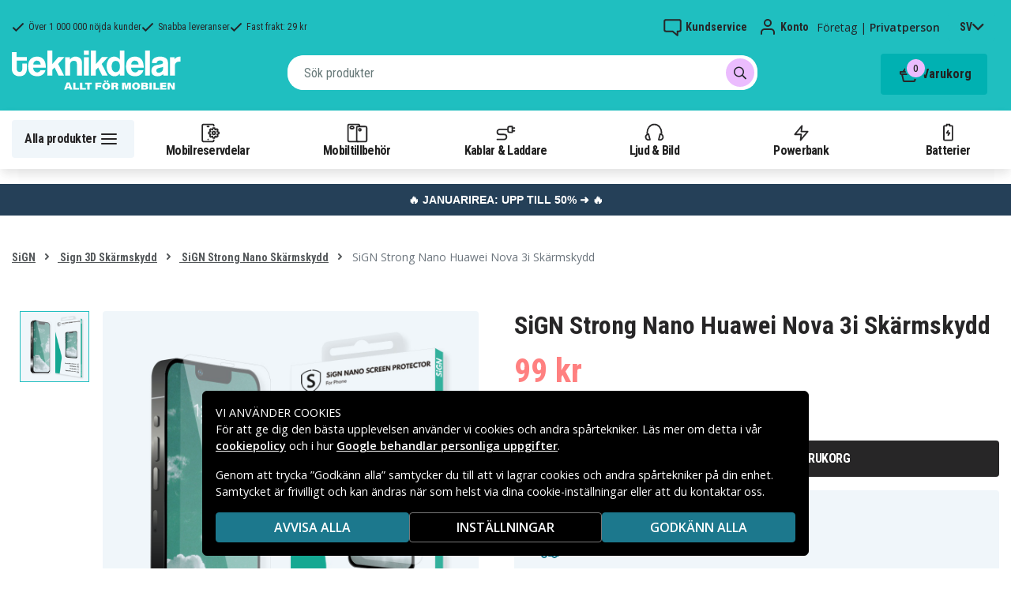

--- FILE ---
content_type: text/html; charset=utf-8
request_url: https://www.teknikdelar.se/produkt/sign-strong-nano-huawei-nova-3i-skarmskydd
body_size: 24553
content:
<!doctype html>
<html data-n-head-ssr lang="sv" data-n-head="%7B%22lang%22:%7B%22ssr%22:%22sv%22%7D%7D">
  <head >
    <meta data-n-head="ssr" charset="utf-8"><meta data-n-head="ssr" name="viewport" content="width=device-width, initial-scale=1, user-scalable=no"><meta data-n-head="ssr" data-hid="theme-color" name="theme-color" content="#1fbfc0"><meta data-n-head="ssr" name="format-detection" content="telephone=no"><meta data-n-head="ssr" data-hid="og:title" name="og:title" content="SiGN Strong Nano Huawei Nova 3i Skärmskydd"><meta data-n-head="ssr" data-hid="apple-mobile-web-app-title" name="apple-mobile-web-app-title" content="Teknikdelar"><meta data-n-head="ssr" data-hid="og:image" name="og:image" content="https://assets.spares.nu/products/featured/sign-phone-screen-protector_HEhezccKNwfVB3SdjPCGi.jpg"><meta data-n-head="ssr" data-hid="description" name="description" content="Köp SiGN Strong Nano Huawei Nova 3i Skärmskydd här! ✓ Stort utbud ✓ Snabba leveranser ✓ Säker betalning"><meta data-n-head="ssr" data-hid="keywords" name="keywords" content="sign, strong, nano, huawei, nova, 3i, skärmskydd, snsp-nasa303, sign, sign 3d skärmskydd, sign strong nano skärmskydd"><title>SiGN Strong Nano Huawei Nova 3i Skärmskydd - Teknikdelar.se</title><link data-n-head="ssr" rel="icon" href="/favicon.ico"><link rel="preload" as="style" href="https://fonts.googleapis.com/css2?family=Open+Sans:wght@400;500;600&amp;family=Roboto+Condensed:wght@400;700&amp;display=swap" data-hid="fonts-pre"><link rel="stylesheet" href="https://fonts.googleapis.com/css2?family=Open+Sans:wght@400;500;600&amp;family=Roboto+Condensed:wght@400;700&amp;display=swap" data-hid="fonts"><link data-n-head="ssr" rel="preconnect" href="https://assets.spares.nu"><link data-n-head="ssr" rel="preconnect" href="https://fonts.gstatic.com"><link rel="preload" as="font" type="font/woff2" href="/_nuxt/fonts/fa-regular-400-min.edf4d8e.woff2" data-hid="font-fa-pre" crossorigin="crossorigin"><link data-n-head="ssr" rel="alternate" hreflang="da" href="https://www.teknikdele.dk/produkt/sign-strong-nano-skaermbeskytter-huawei-nova-3i"><link data-n-head="ssr" rel="alternate" hreflang="fi" href="https://www.tekniikkaosat.fi/tuote/sign-strong-nano-naytonsuoja-huawei-nova-3i-puhelimelle"><link data-n-head="ssr" rel="alternate" hreflang="no" href="https://www.teknikkdeler.no/produkt/sign-strong-nano-skjermbeskytter-huawei-nova-3i"><link data-n-head="ssr" rel="alternate" hreflang="sv" href="https://www.teknikdelar.se/produkt/sign-strong-nano-huawei-nova-3i-skarmskydd"><link data-n-head="ssr" rel="canonical" href="https://www.teknikdelar.se/produkt/sign-strong-nano-huawei-nova-3i-skarmskydd"><link data-n-head="ssr" rel="preload" as="image" href="https://assets.spares.nu/products/featured/sign-phone-screen-protector_HEhezccKNwfVB3SdjPCGi.jpg" type="image/webp" data-hid="product-image" fetchpriority="high"><style data-n-head="ssr" type="text/css" data-hid="font-awesome">
      @font-face {
        font-family: 'Font Awesome 5 Pro';
        font-display: swap;
        font-style: normal;
        font-weight: 400;
        src: url('/_nuxt/fonts/fa-regular-400-min.f912173.eot') format('embedded-opentype'),
             url('/_nuxt/fonts/fa-regular-400-min.edf4d8e.woff2') format('woff2'),
             url('/_nuxt/fonts/fa-regular-400-min.b304fd0.woff') format('woff'),
             url('/_nuxt/fonts/fa-regular-400-min.ca3094f.ttf') format('truetype'),
             url('/_nuxt/img/fa-regular-400-min.8aa02f2.svg#fontawesome') format('svg');
      }
    </style><script data-n-head="ssr" data-hid="gtm-script">window['dataLayer']=[];if(!window._gtm_init){window._gtm_init=1;(function(w,n,d,m,e,p){w[d]=(w[d]==1||n[d]=='yes'||n[d]==1||n[m]==1||(w[e]&&w[e][p]&&w[e][p]()))?1:0})(window,navigator,'doNotTrack','msDoNotTrack','external','msTrackingProtectionEnabled');(function(w,d,s,l,x,y){w[x]={};w._gtm_inject=function(i){if(w.doNotTrack||w[x][i])return;w[x][i]=1;w[l]=w[l]||[];function gtag(){w[l].push(arguments);}gtag('consent','default',{'ad_storage':'denied','analytics_storage':'denied','ad_user_data':'denied','ad_personalization':'denied'});w[l].push({'gtm.start':new Date().getTime(),event:'gtm.js'});var f=d.getElementsByTagName(s)[0],j=d.createElement(s);j.defer=true;j.src='https://www.googletagmanager.com/gtm.js?id='+i;f.parentNode.insertBefore(j,f);};w[l]=w[l]||[];w[l].push({originalLocation:d.location.protocol+"//"+d.location.hostname+d.location.pathname+d.location.search,originalReferrer:d.referrer})})(window,document,'script','dataLayer','_gtm_ids','_gtm_inject')};["GTM-NXRRZRQ"].forEach(function(i){window._gtm_inject(i)})</script><script data-n-head="ssr" type="application/ld+json">{"@context":"http://schema.org","@type":"Product","name":"SiGN Strong Nano Huawei Nova 3i Skärmskydd","sku":"SNSP-NASA303","image":"https://assets.spares.nu/products/featured/sign-phone-screen-protector_HEhezccKNwfVB3SdjPCGi.jpg","description":"&lt;p&gt;&lt;strong&gt;SiGN Strong Nano Skärmskydd till  Huawei Nova 3i&lt;/strong&gt;&lt;/p&gt;&lt;p&gt;&lt;strong&gt;SiGN Strong Nano Skärmskydd&lt;/strong&gt;&lt;/p&gt;&lt;p&gt;Extremt tåligt Nano skärmskydd till din mobil från SiGN. Vårt Strong Nano skärmskydd är tillverkat av kvalitativ och mjuk plastfilm som ger ett heltäckande och stryktåligt skydd på hela skärmen.&lt;/p&gt;&lt;p&gt;Skärmskyddet består av en unik sammansättning av material som skyddar mot vardagens alla små missöden. Levereras med monteringsverktyg för enkel och bubbelfri applicering.&lt;/p&gt;&lt;p&gt;&lt;strong&gt;Stöttåligt och heltäckande skydd&lt;/strong&gt;&lt;/p&gt;&lt;p&gt;Oroa dig mindre för att repor och sprickor ska uppstå. Föremål som knivar, mynt och nycklar kommer bara att glida längs med ytan utan att lämna några märken alls. Skärmskyddets unika konsistens och uppbyggnad gör påfrestningar som dessa till en enkel match.&lt;/p&gt;&lt;p&gt;Nano skärmskydd har utmärkande egenskaper som ger högre resistans mot repor och stötar. Skärmskyddet är shock-proof och skyddar effektivt mot en sprucken skärm om din mobil skulle flyga i marken.&lt;/p&gt;&lt;p&gt;&lt;strong&gt;Enkel applicering med verktyg&lt;/strong&gt;&lt;/p&gt;&lt;p&gt;Skärmskyddet är väldigt enkelt att applicera med bubbelfri installation. Tillsammans med skärmskyddet följer ett monteringsverktyg som hjälper dig att smidigt applicera skyddet på skärmen. Verktyget hjälper dig även att felfritt fästa skyddet på plats.&lt;/p&gt;&lt;p&gt;&lt;strong&gt;Kompatibelt med fingeravtryck&lt;/strong&gt;&lt;/p&gt;&lt;p&gt;Skärmskyddet fungerar väl med fingeravtryckssensorn. Detta innebär att du som har fingeravtryck lås på mobilen kan enkelt låsa upp mobilen som vanligt. Skärmskyddet har ingen påverkan på vare sig touch eller skärmupplösning.&lt;/p&gt;&lt;p&gt;&lt;strong&gt;Specifikationer:&lt;/strong&gt;&lt;/p&gt;&lt;ul&gt;&lt;li&gt;Kompatibel med: Huawei Nova 3i&lt;/li&gt;&lt;li&gt;Material: Plastfilm&lt;/li&gt;&lt;li&gt;Förpackning innehåller: Skärmskydd &amp;amp; monteringsverktyg&lt;/li&gt;&lt;li&gt;Märke: SiGN&lt;/li&gt;&lt;/ul&gt;&lt;p&gt;&lt;/p&gt;","offers":{"@type":"Offer","priceCurrency":"SEK","price":99,"itemCondition":"https://schema.org/NewCondition","availability":"https://schema.org/InStock"},"brand":{"@type":"Brand","name":"SiGN"},"mpn":"SNSP-NASA303"}</script><link rel="stylesheet" href="/_nuxt/css/113e548.css"><link rel="stylesheet" href="/_nuxt/css/4339a38.css"><link rel="stylesheet" href="/_nuxt/css/e80b58f.css">
  </head>
  <body >
    <noscript data-n-head="ssr" data-hid="gtm-noscript" data-pbody="true"><iframe src="https://www.googletagmanager.com/ns.html?id=GTM-NXRRZRQ&" height="0" width="0" style="display:none;visibility:hidden" title="gtm"></iframe></noscript><div data-server-rendered="true" id="__nuxt"><!----><div id="__layout"><div><!----><!----><!----> <header class="main-header"><section class="top-bar d-lg-none"><section tabindex="0" class="hooper"><div class="hooper-list"><ul class="hooper-track" style="transform:translate(0px, 0);"><li aria-hidden="true" class="hooper-slide" style="width:100%;"><div class="small-usp"><i class="far fa-check"></i> <em>Över 1 000 000 nöjda kunder</em></div></li><li aria-hidden="true" class="hooper-slide" style="width:0px;"><div class="small-usp"><i class="far fa-check"></i> <em>Snabba leveranser</em></div></li><li aria-hidden="true" class="hooper-slide is-prev" style="width:0px;"><div class="small-usp"><i class="far fa-check"></i> <em>Fast frakt: 29 kr</em></div></li><li class="hooper-slide is-active" style="width:100%;"><div class="small-usp"><i class="far fa-check"></i> <em>Över 1 000 000 nöjda kunder</em></div></li><li aria-hidden="true" class="hooper-slide is-next" style="width:0px;"><div class="small-usp"><i class="far fa-check"></i> <em>Snabba leveranser</em></div></li><li aria-hidden="true" class="hooper-slide" style="width:0px;"><div class="small-usp"><i class="far fa-check"></i> <em>Fast frakt: 29 kr</em></div></li><li aria-hidden="true" class="hooper-slide is-clone" style="width:100%;"><div class="small-usp"><i class="far fa-check"></i> <em>Över 1 000 000 nöjda kunder</em></div></li><li aria-hidden="true" class="hooper-slide is-clone" style="width:0px;"><div class="small-usp"><i class="far fa-check"></i> <em>Snabba leveranser</em></div></li><li aria-hidden="true" class="hooper-slide is-clone" style="width:0px;"><div class="small-usp"><i class="far fa-check"></i> <em>Fast frakt: 29 kr</em></div></li></ul><div aria-live="polite" aria-atomic="true" class="hooper-liveregion hooper-sr-only">Item 1 of 3</div></div></section></section> <div class="fixed-scroll"><div class="usp-top-bar d-none d-lg-block" data-v-67787e96><div class="container" data-v-67787e96><div class="row align-items-center" data-v-67787e96><div class="col d-flex flex-row ups-items" data-v-67787e96><div class="ups-item" data-v-67787e96><i class="far fa-check" data-v-67787e96></i> <small data-v-67787e96>Över 1 000 000 nöjda kunder</small></div> <div class="ups-item" data-v-67787e96><i class="far fa-check" data-v-67787e96></i> <small data-v-67787e96>Snabba leveranser</small></div> <div class="ups-item" data-v-67787e96><i class="far fa-check" data-v-67787e96></i> <small data-v-67787e96>Fast frakt: 29 kr</small></div></div> <div class="col d-flex flex-row" data-v-67787e96><div class="quick-actions" data-v-67787e96><a href="https://www.teknikdelar.se/kontakt-kundservice" class="quick-action" data-v-67787e96><img src="[data-uri]" alt="Kundservice" class="support-icon" data-v-67787e96> <small data-v-67787e96>Kundservice</small></a> <div class="quick-action user-account" data-v-67787e96><img src="[data-uri]" alt="Konto" class="avatar-icon" data-v-67787e96> <small data-v-67787e96>Konto</small></div> <div class="quick-action user-type" data-v-67787e96><p data-v-67787e96><span data-v-67787e96>
                Företag
              </span>
              |
              <span class="active" data-v-67787e96>
                Privatperson
              </span></p></div> <div tabindex="0" class="quick-action locale-toggle" data-v-67787e96><button data-v-67787e96><small class="text-uppercase" data-v-67787e96>sv</small> <i class="fas fa-chevron-down" data-v-67787e96></i></button> <!----></div></div></div></div></div></div> <section class="top-bar d-none d-lg-none"><div class="container"><div class="row align-items-center"><div class="col small-usps"><div class="small-usp"><i class="far fa-check"></i> <small>Över 1 000 000 nöjda kunder</small></div> <div class="small-usp"><i class="far fa-check"></i> <small>Snabba leveranser</small></div> <div class="small-usp"><i class="far fa-check"></i> <small>Fast frakt: 29 kr</small></div></div> <div class="col d-flex justify-content-end"><ul class="nav"><li class="nav-item b-nav-dropdown dropdown language-switcher"><a role="button" aria-haspopup="true" aria-expanded="false" href="#" target="_self" class="nav-link dropdown-toggle"><span class="flag f-se"></span></a><ul tabindex="-1" class="dropdown-menu"><!----></ul></li></ul> <ul class="nav align-items-center"><li class="nav-item b-nav-dropdown dropdown vat-switcher"><a role="button" aria-haspopup="true" aria-expanded="false" href="#" target="_self" class="nav-link dropdown-toggle"><span>
                      Inkl. moms
                    </span> <span style="display:none;">
                      Exkl. moms (företag)
                    </span></a><ul tabindex="-1" class="dropdown-menu"><!----></ul></li> <li class="nav-item account-link"><a href="#" rel="noindex nofollow"><span>Konto</span></a></li></ul></div></div></div></section> <div class="container branding d-none d-lg-block"><div class="row mx-0 align-items-center justify-content-between"><div class="col-1 col-md-2 pl-0"><a href="/" class="nuxt-link-active"><img src="/TD_logo_white-se.svg" height="30" alt="Teknikdelar" class="logo"></a></div> <div class="col-md-6 pb-1"><div class="search-wrapper"><!----></div></div> <div class="col-auto"><button class="shopping-bag"><span class="shopping-cart"><img src="[data-uri]" width="42" height="42" alt="Varukorg" class="td-icon"> <span class="count">0</span></span> <span class="cart-title">Varukorg</span></button></div></div></div> <nav class="navbar mobile-navbar navbar-light navbar-expand-lg"><div class="container"><button type="button" title="Menu" class="collapsed toggler"><svg width="32" height="32" viewBox="0 0 32 32" xmlns="http://www.w3.org/2000/svg"><path d="M25 15a1 1 0 0 1 .117 1.993L25 17H7a1 1 0 0 1-.117-1.993L7 15h18zm0-6a1 1 0 0 1 .117 1.993L25 11H7a1 1 0 0 1-.117-1.993L7 9h18zm0 12a1 1 0 0 1 .117 1.993L25 23H7a1 1 0 0 1-.117-1.993L7 21h18z" fill="#272627" fill-rule="nonzero"></path></svg> <span class="d-inline d-lg-none mobile">
              Meny
            </span> <span class="d-none d-lg-inline desktop">
              Alla produkter
            </span></button> <div class="header-categories"><div class="scrollable"><ul class="navbar-nav main-nav"><li class="nav-item"><a href="/kategori/mobilreservdelar" target="_self" class="nav-link"><img src="https://assets.spares.nu/categories/thumb/b67080ff-0d2f-46ee-a602-19e491e9a74c.svg" alt="">
          Mobilreservdelar
        </a></li><li class="nav-item"><a href="/kategori/mobiltillbehor" target="_self" class="nav-link"><img src="https://assets.spares.nu/categories/thumb/ca7a4995-d63f-4e04-ade6-59df8bf4d79f.svg" alt="">
          Mobiltillbehör
        </a></li><li class="nav-item"><a href="/kategori/kablar-laddare" target="_self" class="nav-link"><img src="https://assets.spares.nu/categories/thumb/35a3a77c-a3d3-4b04-8f0e-d8dc5c2723e9.svg" alt="">
          Kablar &amp; Laddare
        </a></li><li class="nav-item"><a href="/kategori/ljud-bild" target="_self" class="nav-link"><img src="https://assets.spares.nu/categories/thumb/31eca997-7d67-4e78-9607-f9ff9dfa6442.svg" alt="">
          Ljud &amp; Bild
        </a></li><li class="nav-item"><a href="/kategori/batterier-powerbank" target="_self" class="nav-link"><img src="https://assets.spares.nu/categories/thumb/1615a507-984c-4895-baab-09ee8ccdd8f4.svg" alt="">
          Powerbank
        </a></li><li class="nav-item"><a href="/kategori/batterier" target="_self" class="nav-link"><img src="https://assets.spares.nu/categories/thumb/07879628-aabc-48be-b0ab-2fbb01700f8e.svg" alt="">
          Batterier
        </a></li></ul></div> <div class="scroll-nav next-shown"><!----> <button aria-label="Nästa" class="next"><svg width="32" height="32" viewBox="0 0 32 32" xmlns="http://www.w3.org/2000/svg"><path d="M13.293 21.707a1 1 0 0 1 0-1.414L17.585 16l-4.292-4.293a1 1 0 0 1-.083-1.32l.083-.094a1 1 0 0 1 1.414 0l5 5a1 1 0 0 1 0 1.414l-5 5a1 1 0 0 1-1.414 0z" fill="#ffffff" fill-rule="nonzero"></path></svg></button></div></div> <a href="/" target="_self" class="navbar-brand d-sm-block d-lg-none nuxt-link-active"><img src="/TD_logo_white-se.svg" height="30" alt="Teknikdelar" class="logo"></a> <ul class="navbar-nav right-nav"><li class="nav-item shopping-bag mobile-shopping-bag"><a href="#" target="_self" class="nav-link"><span class="mobile-cart"><img src="[data-uri]" width="32" height="32" alt="Varukorg" class="td-icon"> <span class="count">0</span></span> <span class="cart-title">Varukorg</span></a></li></ul></div></nav> <div class="mobile-search d-lg-none"><div class="auto-complete"><div class="d-lg-block d-flex search-wrapper"><div dir="auto" class="v-select search-bar vs--single vs--searchable"> <div id="vs314219__combobox" role="combobox" aria-expanded="false" aria-owns="vs314219__listbox" aria-controls="vs314219__listbox" aria-label="Search for option" class="vs__dropdown-toggle"><div class="vs__selected-options"> <input placeholder="Sök produkter" aria-autocomplete="list" aria-labelledby="vs314219__combobox" aria-controls="vs314219__listbox" type="search" autocomplete="off" value="" class="vs__search"></div> <div class="vs__actions"><button type="button" title="Clear Selected" aria-label="Clear Selected" class="vs__clear" style="display:none;"><svg xmlns="http://www.w3.org/2000/svg" width="10" height="10"><path d="M6.895455 5l2.842897-2.842898c.348864-.348863.348864-.914488 0-1.263636L9.106534.261648c-.348864-.348864-.914489-.348864-1.263636 0L5 3.104545 2.157102.261648c-.348863-.348864-.914488-.348864-1.263636 0L.261648.893466c-.348864.348864-.348864.914489 0 1.263636L3.104545 5 .261648 7.842898c-.348864.348863-.348864.914488 0 1.263636l.631818.631818c.348864.348864.914773.348864 1.263636 0L5 6.895455l2.842898 2.842897c.348863.348864.914772.348864 1.263636 0l.631818-.631818c.348864-.348864.348864-.914489 0-1.263636L6.895455 5z"></path></svg></button> <span class="search-icon"><i class="fas fa-search"></i> <i class="far fa-times"></i></span> <div class="vs__spinner" style="display:none;">Loading...</div></div></div> <ul id="vs314219__listbox" role="listbox" style="display:none;visibility:hidden;"></ul> </div> <!----></div></div></div></div> <div tabindex="-1" class="b-sidebar-outer mobile-nav category-mega-menu"><!----><div tabindex="-1" role="dialog" aria-modal="true" aria-hidden="true" class="b-sidebar shadow bg-light text-dark" style="width:324;display:none;"><header class="b-sidebar-header"><strong><header class="sidebar-header"><div class="d-flex"><div class="p-2 flex-grow-1"><h3>Meny</h3></div></div></header></strong><button type="button" aria-label="Close" class="close text-dark"><svg viewBox="0 0 16 16" width="1em" height="1em" focusable="false" role="img" aria-label="x" xmlns="http://www.w3.org/2000/svg" fill="currentColor" class="bi-x b-icon bi"><g><path d="M4.646 4.646a.5.5 0 0 1 .708 0L8 7.293l2.646-2.647a.5.5 0 0 1 .708.708L8.707 8l2.647 2.646a.5.5 0 0 1-.708.708L8 8.707l-2.646 2.647a.5.5 0 0 1-.708-.708L7.293 8 4.646 5.354a.5.5 0 0 1 0-.708z"/></g></svg></button></header></div><!----><div class="b-sidebar-backdrop bg-dark" style="display:none;"></div></div></header> <section class="extra-banner inactive"><!----></section> <section class="store-message">
<p>
    <a href="https://www.teknikdelar.se/kategori/kampanj/januarirea" style="text-decoration: none; display: block; background-color: #254058; padding: 8px 12px; text-align: center; font-family: 'Roboto', sans-serif;">
        <span style="color: #ffffff; font-size: 14px; font-weight: bold;">
            🔥 JANUARIREA: UPP TILL 50% ➜ 🔥
        </span>
    </a>

</p></section> <nav class="breadcrumbs"><div class="container"><ol class="breadcrumb"><li class="breadcrumb-item"><a href="/kategori/sign-kat" target="_self">
        SiGN
      </a></li><li class="breadcrumb-item"><a href="/kategori/sign-kat/skarmskydd-40" target="_self">
        Sign 3D Skärmskydd
      </a></li><li class="breadcrumb-item"><a href="/kategori/sign-kat/skarmskydd-40/sign-strong-nano-skarmskydd" target="_self">
        SiGN Strong Nano Skärmskydd
      </a></li><li class="breadcrumb-item active"><span aria-current="location">
        SiGN Strong Nano Huawei Nova 3i Skärmskydd
      </span></li></ol></div></nav> <main class="product standard-product"><section class="main-section"><div class="d-block d-md-none"><div class="product-header"><!----> <div class="product-title"><h1 class="text-center">SiGN Strong Nano Huawei Nova 3i Skärmskydd</h1></div></div></div> <div class="container"><div><!----> <div class="product-image-gallery gallery d-lg-flex d-none"><div class="thumbnail-nav"><!----> <div class="thumbnails"><div class="thumbnail active"><img src="https://assets.spares.nu/products/featured/sign-phone-screen-protector_HEhezccKNwfVB3SdjPCGi.jpg" alt="SiGN Strong Nano Huawei Nova 3i Skärmskydd" fetchpriority="high"></div></div> <!----></div> <div class="image-view"><img src="https://assets.spares.nu/products/featured/sign-phone-screen-protector_HEhezccKNwfVB3SdjPCGi.jpg" alt="SiGN Strong Nano Huawei Nova 3i Skärmskydd"></div></div> <div class="gallery d-lg-none d-block"><section tabindex="0" class="hooper"><div class="hooper-list"><ul class="hooper-track" style="transform:translate(NaNpx, 0);"><li class="overlay-wrapper hooper-slide is-active" style="width:100%;"><img src="https://assets.spares.nu/products/featured/sign-phone-screen-protector_HEhezccKNwfVB3SdjPCGi.jpg" alt="SiGN Strong Nano Huawei Nova 3i Skärmskydd" fetchpriority="high"></li></ul><div class="hooper-navigation"><button type="button" class="hooper-prev"><svg class="icon icon-arrowLeft" viewBox="0 0 24 24" width="24px" height="24px"><title>Arrow Left</title><path d="M0 0h24v24H0z" fill="none"></path><path d="M15.41 16.59L10.83 12l4.58-4.59L14 6l-6 6 6 6 1.41-1.41z"></path></svg></button><button type="button" class="hooper-next"><svg class="icon icon-arrowRight" viewBox="0 0 24 24" width="24px" height="24px"><title>Arrow Right</title><path d="M0 0h24v24H0z" fill="none"></path><path d="M8.59 16.59L13.17 12 8.59 7.41 10 6l6 6-6 6-1.41-1.41z"></path></svg></button></div><div class="hooper-pagination"><ol class="hooper-indicators"><li><button type="button" class="hooper-indicator is-active"><span class="hooper-sr-only">item 0</span></button></li></ol></div><div aria-live="polite" aria-atomic="true" class="hooper-liveregion hooper-sr-only">Item 1 of 1</div></div></section></div></div> <div><nav class="breadcrumbs mobile no-bg"><div class="container"><ol class="breadcrumb"><li class="breadcrumb-item"><a href="/kategori/sign-kat/skarmskydd-40" target="_self">
        Sign 3D Skärmskydd
      </a></li><li class="breadcrumb-item"><a href="/kategori/sign-kat/skarmskydd-40/sign-strong-nano-skarmskydd" target="_self">
        SiGN Strong Nano Skärmskydd
      </a></li></ol></div></nav></div> <div class="summary"><div class="product-header d-md-block d-none"><div class="product-title"><h1>SiGN Strong Nano Huawei Nova 3i Skärmskydd</h1></div> <!----></div> <!----> <form><fieldset class="form-group pricing"><div class="price">99 kr</div> <!----> <!----></fieldset> <!----> <!----> <!----> <div class="my-3 stock-status back-order-quick"><div class="stock-indicator"></div> <small class="stock-status-text"><!----></small></div> <fieldset class="form-group add-to-cart-actions mt-1 mt-lg-0"><div class="add-to-cart-action"><div class="qty-input-controls"><button type="button" disabled="disabled" aria-label="-" class="decrease"><i class="fas fa-minus"></i></button> <input type="number" disabled="disabled" min="1" max="999" aria-label="Antal" inline="" value="1" class="qty-input form-control"> <button type="button" aria-label="+" class="increase"><i class="fas fa-plus"></i></button></div> <div class="add-to-cart"><button class="add-to-cart-btn">
                      Lägg i varukorg
                    </button></div></div></fieldset> <div class="bulk-order" style="display:none;"><a href="#">
                Beställa större mängd? Få offert här
              </a></div> <!----> <ul class="product-usp"><li><img src="/_nuxt/img/td-stock-teal.2b830ea.svg" width="24" height="23" alt>
              Över 1 000 000 nöjda kunder
            </li> <li><img src="/_nuxt/img/td-delivery-teal.ffba8d8.svg" width="27" height="19" alt>
              Snabba leveranser
            </li> <li><img src="/_nuxt/img/td-envelope-teal.47bb6fe.svg" width="22" height="18" alt>
              Fast frakt: 29 kr
            </li></ul> <div><!----> <!----></div></form></div> <div style="clear: both"></div></div></section> <div class="container"><div class="product-meta-data"><div class="left-col"><div class="collapsible-info-section"><div class="product-information meta-data"><div class="section-title"><strong>Produktinformation</strong> <i class="fas fa-chevron-down"></i></div> <div id="product-information" role="tabpanel" class="collapse show"><div class="section-body"><div class="wrapper"><!----> <!----> <!----> <div class="description legacy"><!----> <div><p><strong>SiGN Strong Nano Skärmskydd till  Huawei Nova 3i</strong></p><p><strong>SiGN Strong Nano Skärmskydd</strong></p><p>Extremt tåligt Nano skärmskydd till din mobil från SiGN. Vårt Strong Nano skärmskydd är tillverkat av kvalitativ och mjuk plastfilm som ger ett heltäckande och stryktåligt skydd på hela skärmen.</p><p>Skärmskyddet består av en unik sammansättning av material som skyddar mot vardagens alla små missöden. Levereras med monteringsverktyg för enkel och bubbelfri applicering.</p><p><strong>Stöttåligt och heltäckande skydd</strong></p><p>Oroa dig mindre för att repor och sprickor ska uppstå. Föremål som knivar, mynt och nycklar kommer bara att glida längs med ytan utan att lämna några märken alls. Skärmskyddets unika konsistens och uppbyggnad gör påfrestningar som dessa till en enkel match.</p><p>Nano skärmskydd har utmärkande egenskaper som ger högre resistans mot repor och stötar. Skärmskyddet är shock-proof och skyddar effektivt mot en sprucken skärm om din mobil skulle flyga i marken.</p><p><strong>Enkel applicering med verktyg</strong></p><p>Skärmskyddet är väldigt enkelt att applicera med bubbelfri installation. Tillsammans med skärmskyddet följer ett monteringsverktyg som hjälper dig att smidigt applicera skyddet på skärmen. Verktyget hjälper dig även att felfritt fästa skyddet på plats.</p><p><strong>Kompatibelt med fingeravtryck</strong></p><p>Skärmskyddet fungerar väl med fingeravtryckssensorn. Detta innebär att du som har fingeravtryck lås på mobilen kan enkelt låsa upp mobilen som vanligt. Skärmskyddet har ingen påverkan på vare sig touch eller skärmupplösning.</p><p><strong>Specifikationer:</strong></p><ul><li>Kompatibel med: Huawei Nova 3i</li><li>Material: Plastfilm</li><li>Förpackning innehåller: Skärmskydd &amp; monteringsverktyg</li><li>Märke: SiGN</li></ul><p></p></div></div> <!----> <!----> <div class="mb-3"><table class="product-attributes my-3"><tbody><tr><th>Artnr</th> <td>SNSP-NASA303</td></tr> <!----> <tr><th>Produkttyp</th> <td>Skärmskydd</td></tr><tr><th>Märke</th> <td>SiGN</td></tr><tr><th>Material</th> <td>Plast</td></tr></tbody></table></div> <!----></div> <div class="section-expand"><span class="read-more-btn">
                    Visa allt
                  </span></div></div></div></div> <!----> <div class="product-categories meta-data"><div class="section-title"><strong>Kategorier</strong> <i class="fas fa-chevron-down"></i></div> <div id="product-categories" role="tabpanel" class="collapse" style="display:none;"><div class="section-body"><div class="categories"><strong>Kategorier:</strong> <a href="/kategori/sign-kat/skarmskydd-40/sign-strong-nano-skarmskydd">
                      SiGN Strong Nano Skärmskydd
                    </a><a href="/kategori/sign-kat/skarmskydd-40">
                      Sign 3D Skärmskydd
                    </a><a href="/kategori/mobiltillbehor/huawei-tillbehor">
                      Huawei
                    </a><a href="/kategori/sign-kat/skarmskydd-40/sign-strong-nano-skarmskydd/sign-strong-nano-smartphone">
                      SiGN Strong Nano Smartphone
                    </a></div></div></div></div></div></div> <div class="right-col"><!----> <!----></div></div></div> <div><div class="container"><!----></div> <!----> <div><nav class="breadcrumbs no-bg"><div class="container"><ol class="breadcrumb"><li class="breadcrumb-item"><a href="/kategori/sign-kat" target="_self">
        SiGN
      </a></li><li class="breadcrumb-item"><a href="/kategori/sign-kat/skarmskydd-40" target="_self">
        Sign 3D Skärmskydd
      </a></li><li class="breadcrumb-item"><a href="/kategori/sign-kat/skarmskydd-40/sign-strong-nano-skarmskydd" target="_self">
        SiGN Strong Nano Skärmskydd
      </a></li><li class="breadcrumb-item active"><span aria-current="location">
        SiGN Strong Nano Huawei Nova 3i Skärmskydd
      </span></li></ol></div></nav></div> <div class="container"><div><!----></div></div></div> <div class="sticky-buy" style="display:;"><div class="product-sticky"><div class="product visible"><div class="image"><img src="https://assets.spares.nu/products/thumb/sign-phone-screen-protector_iF0KSYBlWdNl72WrQofJn.jpg" alt="SiGN Strong Nano Huawei Nova 3i Skärmskydd"></div> <div class="name"><h3>SiGN Strong Nano Huawei Nova 3i Skärmskydd</h3></div> <div class="pricing">99 kr</div></div> <fieldset class="form-group add-to-cart-actions"><div class="add-to-cart-action"><div class="qty-input-controls"><button disabled="disabled" type="button" class="decrease fas fa-minus"></button> <input type="text" min="1" max="999" value="1" class="qty-input"> <button type="button" class="increase fas fa-plus"></button></div> <div class="add-to-cart"><button class="add-to-cart-btn">
                  Lägg i varukorg
                </button></div></div></fieldset></div></div> <!----></main> <!----> <section class="store-message-footer"><div class="container">
<div class="klaviyo-form-SHcmVT"></div></div></section> <div class="container" data-v-e7b8d09e><section class="usp" data-v-e7b8d09e><div class="usp-item" data-v-e7b8d09e><div class="usp-icon" data-v-e7b8d09e><svg width="32" height="32" viewBox="0 0 32 32" xmlns="http://www.w3.org/2000/svg" data-v-e7b8d09e><path d="m20.283 5.07 1.543 2.909 3.246.57a1 1 0 0 1 .827 1.012l-.01.113-.462 3.262 2.292 2.369a1 1 0 0 1 .08 1.297l-.08.093-2.292 2.368.462 3.263a1 1 0 0 1-.706 1.099l-.111.026-3.246.569-1.543 2.91a1 1 0 0 1-1.21.477l-.113-.047L16 25.913l-2.96 1.447a1 1 0 0 1-1.259-.325l-.064-.105-1.544-2.91-3.245-.57a1 1 0 0 1-.827-1.01l.01-.114.461-3.263-2.29-2.368a1 1 0 0 1-.08-1.297l.08-.093 2.29-2.369-.461-3.262a1 1 0 0 1 .706-1.099l.111-.026 3.245-.57 1.544-2.91a1 1 0 0 1 1.21-.476l.113.047L16 6.086l2.96-1.446a1 1 0 0 1 1.323.43zM18.968 6.86l-2.529 1.237a1 1 0 0 1-.878 0l-2.53-1.237-1.32 2.488a1 1 0 0 1-.583.486l-.128.03-2.774.487.395 2.789a1 1 0 0 1-.187.735l-.085.1L6.391 16l1.958 2.024a1 1 0 0 1 .282.705l-.01.13-.395 2.788 2.774.487a1 1 0 0 1 .642.405l.069.112 1.32 2.487 2.53-1.236a1 1 0 0 1 .757-.05l.121.05 2.529 1.236 1.321-2.487a1 1 0 0 1 .583-.486l.128-.03 2.773-.488-.394-2.788a1 1 0 0 1 .187-.735l.085-.1L25.608 16l-1.957-2.024a1 1 0 0 1-.282-.705l.01-.13.394-2.789L21 9.866a1 1 0 0 1-.642-.405l-.069-.112-1.321-2.488zm1.74 5.432a1 1 0 0 1 0 1.414l-5 5a1 1 0 0 1-1.415 0l-3-3a1 1 0 0 1 1.414-1.414L15 16.585l4.293-4.292a1 1 0 0 1 1.414 0z" fill-rule="nonzero" fill="#FFF" data-v-e7b8d09e></path></svg></div> <div class="usp-text" data-v-e7b8d09e><p data-v-e7b8d09e>Över 1 000 000 nöjda kunder</p></div></div> <div class="usp-item" data-v-e7b8d09e><div class="usp-icon" data-v-e7b8d09e><svg width="32" height="32" viewBox="0 0 32 32" xmlns="http://www.w3.org/2000/svg" data-v-e7b8d09e><path d="M10 18a4 4 0 1 1 0 8 4 4 0 0 1 0-8zm10-3a1 1 0 0 1-2 0V9H5v12a1 1 0 0 1-2 0V9a2 2 0 0 1 2-2h13a2 2 0 0 1 2 2v1h3.586a2 2 0 0 1 1.414.586L29.414 15A2 2 0 0 1 30 16.414V21a3 3 0 0 1-3 3l-.536.001A3.998 3.998 0 0 1 23 26a3.998 3.998 0 0 1-3.464-1.999L16 24a1 1 0 0 1 0-2h3a4 4 0 0 1 7.995-.2L27 22a1 1 0 0 0 1-1v-4.586L23.586 12H20v3zm-10 5a2 2 0 1 0 0 4 2 2 0 0 0 0-4zm13 0a2 2 0 1 0 0 4 2 2 0 0 0 0-4z" fill-rule="nonzero" fill="#FFF" data-v-e7b8d09e></path></svg></div> <div class="usp-text" data-v-e7b8d09e><p data-v-e7b8d09e>Snabba leveranser</p></div></div> <div class="usp-item" data-v-e7b8d09e><div class="usp-icon" data-v-e7b8d09e><svg width="32" height="32" viewBox="0 0 32 32" xmlns="http://www.w3.org/2000/svg" data-v-e7b8d09e><path d="M24 7a3 3 0 0 1 3 3v12a3 3 0 0 1-3 3H8a3 3 0 0 1-3-3V10a3 3 0 0 1 3-3zm-4.502 8.916-2.79 2.791a1 1 0 0 1-1.415 0L12.5 15.916 7 21.414V22a1 1 0 0 0 .883.993L8 23h16a1 1 0 0 0 1-1v-.585l-5.502-5.499zM7 10.415v8.17l4.086-4.084L7 10.415zm18-.001L20.914 14.5 25 18.585v-8.171zM23.584 9H8.415L16 16.585 23.584 9z" fill-rule="nonzero" fill="#FFF" data-v-e7b8d09e></path></svg></div> <div class="usp-text" data-v-e7b8d09e><p data-v-e7b8d09e>Fast frakt: 29 kr</p></div></div> <div class="usp-item" data-v-e7b8d09e><div class="usp-icon" data-v-e7b8d09e><svg width="32" height="32" viewBox="0 0 32 32" xmlns="http://www.w3.org/2000/svg" data-v-e7b8d09e><path d="M15.649 5.064a1 1 0 0 1 .702 0l8 3A1 1 0 0 1 25 9v7c0 2.97-1.646 5.644-4.341 8.003a22.465 22.465 0 0 1-3.071 2.245l-.355.213-.449.256-.337.177a1 1 0 0 1-.894 0l-.337-.177-.45-.256-.546-.332a22.465 22.465 0 0 1-2.879-2.126C8.646 21.643 7 18.969 7 16V9a1 1 0 0 1 .649-.936zM16 7.068 9 9.693V16c0 2.193 1.252 4.312 3.397 6.264l.262.233a20.49 20.49 0 0 0 2.621 1.936l.45.274.27.155.27-.155.45-.274a20.49 20.49 0 0 0 2.621-1.936C21.646 20.481 23 18.281 23 16V9.693l-7-2.625zm4.704 5.225a1 1 0 0 1 0 1.414l-5 5a1 1 0 0 1-1.414 0l-3-3a1 1 0 0 1 1.414-1.414l2.293 2.292 4.293-4.292a1 1 0 0 1 1.414 0z" fill-rule="nonzero" fill="#FFF" data-v-e7b8d09e></path></svg></div> <div class="usp-text" data-v-e7b8d09e><p data-v-e7b8d09e>Säkra produkter - EU-standard</p></div></div></section></div> <footer class="main-footer"><div class="container"><div class="row"><div class="col-lg-4 col-md-5"><div class="newsletter"><div class="klaviyo-form-U7J8AX"><br></div></div> <div class="brand"><img src="/TD_Logo_Slogan_SE_Black.webp" height="100" alt="Teknikdelar" loading="lazy" class="logo"> <p>Gör som 1 000 000 andra kunder, hitta allt för mobilen hos oss!</p> <p>
            Hos oss hittar du prisvärda produkter till allt för mobilen, surfplattan, smarta hem, gaming, ljud &amp; bild och mycket mer. Handla tryggt och säkert med snabba leveranser, vi skickar varor direkt från våra svenska lager.
          </p></div> <div class="socials"><a target="_blank" href="https://www.facebook.com/teknikdelarse" aria-label="Facebook" class="facebook"><svg width="48" height="48" viewBox="0 0 48 48" xmlns="http://www.w3.org/2000/svg"><path d="M24 0c13.255 0 24 10.745 24 24S37.255 48 24 48 0 37.255 0 24 10.745 0 24 0zm3.575 9c-4.005 0-6.623 2.607-6.623 7.326v4.148H16.5v5.443h4.452V39h5.48V25.917h4.085l.778-5.443h-4.863v-3.532c0-1.489.679-2.94 2.857-2.94H31.5V9.368l-.72-.114C30.027 9.146 28.784 9 27.576 9z" fill="#272627" fill-rule="evenodd"></path></svg></a> <a target="_blank" href="https://www.instagram.com/teknikdelar/" aria-label="Instagram" class="instagram"><svg width="48" height="48" viewBox="0 0 48 48" xmlns="http://www.w3.org/2000/svg"><path d="M24 0c13.255 0 24 10.745 24 24S37.255 48 24 48 0 37.255 0 24 10.745 0 24 0zm6.015 10.5h-12.03c-4.12 0-7.485 3.351-7.485 7.485v12.03c0 4.12 3.351 7.485 7.485 7.485h12.03c4.12 0 7.485-3.351 7.485-7.485v-12.03c0-4.12-3.351-7.485-7.485-7.485zm0 3a4.494 4.494 0 0 1 4.485 4.485v12.03a4.494 4.494 0 0 1-4.485 4.485h-12.03a4.494 4.494 0 0 1-4.485-4.485v-12.03a4.494 4.494 0 0 1 4.485-4.485h12.03zM24 16.5c-4.134 0-7.5 3.358-7.5 7.5 0 4.134 3.358 7.5 7.5 7.5 4.134 0 7.5-3.358 7.5-7.5 0-4.134-3.358-7.5-7.5-7.5zm0 3c2.482 0 4.5 2.02 4.5 4.5 0 2.482-2.02 4.5-4.5 4.5-2.482 0-4.5-2.02-4.5-4.5 0-2.482 2.02-4.5 4.5-4.5zm7.5-4.5a1.5 1.5 0 1 0 0 3 1.5 1.5 0 0 0 0-3z" fill="#272627" fill-rule="evenodd"></path></svg></a> <!----> <!----></div></div> <div class="col-md-7"><div id="footer-col-links" class="row mb-3"><div class="col">
    <strong class="footer-title">Hjälp</strong>
    <ul>
        <li><a href="/ordervillkor">Köp- och leveransvillkor</a></li>
        <li><a href="/returns">Retur &amp; reklamation</a></li>
        <li><a href="/reparationsguider">Reparationsguider</a></li>
        <li><a href="/kontakt-kundservice" target="_blank">Kontakta oss</a></li>

        <li><a href="/retail-application">Ansökan företag</a></li>
    </ul>
</div>
<div class="col">
    <strong class="footer-title">Teknikdelar.se</strong>
    <ul>
        <li><a href="/om_oss">Om oss</a></li>
        <li><a href="/integritetspolicy">Integritetspolicy</a></li>
        <li><a href="/cookies">Cookies</a></li>
        <li><a href="https://www.mynewsdesk.com/se/teknikdelar-se" target="_blank" rel="noopener">Press</a></li>
        <li><a href="/kategori/inspiration">Inspiration</a></li>
        <li><a href="/kategori/hallbarhet">Hållbarhet</a></li>
    </ul>
</div>

<div class="col">
    <strong class="footer-title">Populära kategorier</strong>
    <ul>
        <li><a href="/kategori/mobiltillbehor/iphone-tillbehor/iphone-17-tillbehor">iPhone 17 tillbehör</a></li>
        <li><a href="/kategori/mobiltillbehor/iphone-tillbehor/iphone-17-pro-tillbehor">iPhone 17 Pro tillbehör</a></li>
        <li><a href="/kategori/mobiltillbehor/iphone-tillbehor/iphone-17-pro-max-tillbehor">iPhone 17 Pro Max tillbehör</a></li>
        <li><a href="/kategori/mobiltillbehor/samsung/galaxy-s25-ultra-tillbehor">Samsung Galaxy S25 Ultra tillbehör</a></li>
        <li><a href="/kategori/ljud-bild/horlurar/apple-airpods-tillbehor">AirPods</a></li>
        <li><a href="/kategori/batterier-powerbank">Powerbank</a></li>
        <li><a href="/kategori/ljud-bild/horlurar/iphone-horlurar">iPhone hörlurar</a></li>
        <li><a href="/kategori/kablar-laddare/mobilladdare/mobilladdare-tradlos">Trådlösa hörlurar</a></li>
        <li><a href="/kategori/kablar-laddare/mobilladdare/iphone-laddare">iPhone laddare</a></li>
        <li><a href="/kategori/kablar-laddare/mobilladdare/samsung-laddare">Samsung laddare</a></li>
        <li><a href="/kategori/mobiltillbehor/iphone-tillbehor/iphone-15-tillbehor/iphone-15-laddare">iPhone 15 laddare</a></li>
        <li><a href="/kategori/kablar-laddare/mobilladdare/usb-c-laddare">USB-C laddare</a></li>
    </ul>
</div>
<div class="col">
    <strong class="footer-title">Populära skal</strong>
    <ul>
        <li><a href="/kategori/mobiltillbehor/iphone-tillbehor/iphone-17-tillbehor/iphone-17-skal">iPhone 17 skal</a></li>
        <li><a href="/kategori/mobiltillbehor/iphone-tillbehor/iphone-17-air-tillbehor/iphone-17-air-skal">iPhone Air skal</a></li>
        <li><a href="/kategori/mobiltillbehor/iphone-tillbehor/iphone-17-pro-tillbehor/iphone-17-pro-skal">iPhone 17 Pro skal</a></li>
        <li><a href="/kategori/mobiltillbehor/iphone-tillbehor/iphone-17-pro-max-tillbehor/iphone-17-pro-max-skal">iPhone 17 Pro Max skal</a></li>
        <li><a href="/kategori/mobiltillbehor/iphone-tillbehor/iphone-16e-tillbehor/iphone-16-e-skal-fodral">iPhone 16e skal</a></li>
        <li><a href="/kategori/mobiltillbehor/iphone-tillbehor/iphone-16-pro-tillbehor/iphone-16-pro-skal">iPhone 16 Pro skal</a></li>
        <li><a href="/kategori/mobiltillbehor/iphone-tillbehor/iphone-16-pro-max-tillbehor/iphone-16-pro-max-skal">iPhone 16 Pro Max skal</a></li>
        <li><a href="/kategori/mobiltillbehor/iphone-tillbehor/iphone-15-pro-tillbehor/iphone-15-pro-skal">iPhone 15 Pro skal</a></li>
        <li><a href="/kategori/mobiltillbehor/iphone-tillbehor/iphone-15-pro-max-tillbehor/iphone-15-pro-max-skal">iPhone 15 Pro Max skal</a></li>
        <li><a href="/kategori/mobiltillbehor/samsung/galaxy-s25-tillbehor/galaxy-s25-skal">Samsung Galaxy S25 skal</a></li>
        <li><a href="/kategori/mobiltillbehor/samsung/galaxy-s25-fe-tillbehor/galaxy-s25-fe-skal-fodral">Samsung Galaxy S25 FE skal</a></li>
        <li><a href="/kategori/mobiltillbehor/samsung/galaxy-s24-fe-tillbehor/galaxy-s24-fe-skal-fodral">Galaxy S24 FE skal</a></li>
        <li><a href="/kategori/mobiltillbehor/samsung/samsung-galaxy-s24-ultra/samsung-galaxy-s24-ultra-skal">Samsung Galaxy S24 Ultra skal</a></li>

    </ul>
</div>
<div class="col">
    <strong class="footer-title">Populära iPhone skärmar</strong>
    <ul>
        <li><a href="/produkt/12-pro-lcd-skarm-incell-aaa">iPhone 12 skärm</a></li>
        <li><a href="/produkt/iphone-12-pro-max-lcd-skarm-incell-aaa">iPhone 12 Pro Max skärm</a></li>
        <li><a href="/produkt/iphone-11-skarm-med-lcd-display-svart-livstidsgaranti">iPhone 11 skärm</a></li>
        <li><a href="/produkt/iphone-11-pro-skarm-med-lcd-display-svart-livstidsgaranti">iPhone 11 Pro skärm</a></li>
        <li><a href="/produkt/iphone-11-pro-max-skarm-med-lcd-display-svart-livstidsgaranti">iPhone 11 Pro Max skärm</a></li>
        <li><a href="/produkt/iphone-xs-max-livstids">iPhone XS Max skärm</a></li>
        <li><a href="/produkt/iphone-xs-livstids">iPhone XS skärm</a></li>
        <li><a href="/produkt/iphone-x-skarm-livstidsgaranti">iPhone X skärm</a></li>
        <li><a href="/produkt/iphone-xr-livstid">iPhone XR skärm</a></li>
        <li><a href="/produkt/iphone-7-skarm-med-lcd-display-svart">iPhone 7 skärm</a></li>
    </ul>
</div></div></div></div> <div class="supported-options"><div class="payment-methods"><strong class="footer-title">
          Betalningsalternativ
        </strong> <div class="badges"><img src="/_nuxt/img/swish.82ec35e.svg" alt="swish" width="70" height="32" loading="lazy" title="Payment method"><img src="/_nuxt/img/visa.fc35fff.svg" alt="visa" width="64" height="20" loading="lazy" title="Payment method"><img src="/_nuxt/img/mc.86c2250.svg" alt="mc" width="48" height="30" loading="lazy" title="Payment method"><img src="/_nuxt/img/walley.1464596.svg" alt="walley" width="48" height="30" loading="lazy" title="Payment method"></div></div> <div class="shipping-methods"><strong class="footer-title">
          Leveransalternativ
        </strong> <div class="badges"><img src="/_nuxt/img/postnord.c5b1f19.svg" alt="postnord" loading="lazy"><img src="/_nuxt/img/instabox.fe97ed4.svg" alt="instabox" loading="lazy"><img src="/_nuxt/img/citymail.69d176e.svg" alt="citymail" loading="lazy"><img src="/_nuxt/img/schenker.bf8c0b5.svg" alt="schenker" loading="lazy"><img src="/_nuxt/img/bring.8250572.svg" alt="bring" loading="lazy"></div></div> <div class="certifications"><img src="/_nuxt/img/elkretsen.9b304e6.svg" alt="elkretsen" loading="lazy"><img src="/_nuxt/img/digasell.78832cb.svg" alt="digasell" loading="lazy"></div></div> <div class="row mb-3"><div class="col-md-12 col-lg-6 mb-3 copy"><small>
          Copyright © 2026, Spares Nordic AB
          <br>
          VARUMÄRKEN SOM NÄMNS PÅ SIDAN TILLHÖR RESPEKTIVE VARUMÄRKES ÄGARE.
        </small></div></div></div></footer> <!----></div></div></div><script>window.__NUXT__=(function(a,b,c,d,e,f,g,h,i,j,k,l,m,n,o,p,q,r,s,t,u,v,w,x,y,z,A,B,C,D,E,F,G,H,I,J,K,L,M,N,O,P,Q,R,S,T,U,V,W,X,Y,Z,_,$,aa,ab,ac,ad,ae,af,ag,ah,ai,aj,ak,al,am,an,ao,ap,aq,ar,as,at,au){v.id=w;v.main=d;v.name=h;v.slug=p;v.hierarchy=[{name:f,slug:q},{name:g,slug:i},{name:h,slug:p}];v.parent_id=x;return {layout:"default",data:[{product:{id:"f27ebf2a-db66-4cae-a2df-5b4f77fe08d7",type:n,sku:o,prefix:a,metadata:{},stock_status:"back-order-quick",orderable:d,notifyable:b,shipping_class_id:9,discount_category:"A",group_id:50,score:a,reviews:a,categories:[v,{id:x,main:b,name:g,slug:i,hierarchy:[{name:f,slug:q},{name:g,slug:i}],parent_id:"94e518c8-ca0f-4e79-98c3-81a030ae390b"},{id:"934d45dc-dda0-4823-92fb-50dcef07441e",main:b,name:y,slug:z,hierarchy:[{name:r,slug:s},{name:y,slug:z}],parent_id:A},{id:"daffe548-f1b5-4c3b-9b30-82c6f8be1557",main:b,name:B,slug:C,hierarchy:[{name:f,slug:q},{name:g,slug:i},{name:h,slug:p},{name:B,slug:C}],parent_id:w}],labels:a,estimated_at:a,variations:a,prices:{n:[{q:n,p:99}]},has_upselling:b,alternate:{da:{base:"https:\u002F\u002Fwww.teknikdele.dk\u002Fprodukt\u002F",slug:"sign-strong-nano-skaermbeskytter-huawei-nova-3i"},fi:{base:"https:\u002F\u002Fwww.tekniikkaosat.fi\u002Ftuote\u002F",slug:"sign-strong-nano-naytonsuoja-huawei-nova-3i-puhelimelle"},no:{base:"https:\u002F\u002Fwww.teknikkdeler.no\u002Fprodukt\u002F",slug:"sign-strong-nano-skjermbeskytter-huawei-nova-3i"},sv:{base:"https:\u002F\u002Fwww.teknikdelar.se\u002Fprodukt\u002F",slug:D}},images:[{"9":E,sort_order:n},{"3":"https:\u002F\u002Fassets.spares.nu\u002Fproducts\u002Fthumb\u002Fsign-phone-screen-protector_iF0KSYBlWdNl72WrQofJn.jpg",sort_order:2}],attributes:{Produkttyp:"Skärmskydd","Märke":f,Material:"Plast"},variation_attributes:a,bundled:a,compatibility:a,phone_models:a,template:{name_prefix:a,description_title:a,more_info_title:a,replaces_title:"Produkten ersätter följande modeller",compatible_title:"Produkten är kompatibel med följande modeller",extra_info:a,bundled_title:a,page_title:"{title}",meta_description:"Köp {title} här! ✓ Stort utbud ✓ Snabba leveranser ✓ Säker betalning",meta_keywords:"{split_name}, {sku}, {categories}",model_type:a,options:{original:d,show_brand:b,show_bulk_buy:b,show_attributes:d,show_manufacturer:b}},brand:{name:f,slug:"sign",manufacturer_name:"Shenzhen xunye corp",manufacturer_address:"Cuigang Pistrict Fuyong Street 2, 518000 Shenzhen City, Guangdong, China",manufacturer_contact:"1711500747@qq.com",eu_representative_name:"Spares Nordic Ab",eu_representative_address:"Järnyxegatan 17, 213 75 Malmö, Sweden",eu_representative_contact:"info@teknikdelar.se"},cart_notice:a,vat:1.25,main_sku:o,description:"\u003Cp\u003E\u003Cstrong\u003ESiGN Strong Nano Skärmskydd till  Huawei Nova 3i\u003C\u002Fstrong\u003E\u003C\u002Fp\u003E\u003Cp\u003E\u003Cstrong\u003ESiGN Strong Nano Skärmskydd\u003C\u002Fstrong\u003E\u003C\u002Fp\u003E\u003Cp\u003EExtremt tåligt Nano skärmskydd till din mobil från SiGN. Vårt Strong Nano skärmskydd är tillverkat av kvalitativ och mjuk plastfilm som ger ett heltäckande och stryktåligt skydd på hela skärmen.\u003C\u002Fp\u003E\u003Cp\u003ESkärmskyddet består av en unik sammansättning av material som skyddar mot vardagens alla små missöden. Levereras med monteringsverktyg för enkel och bubbelfri applicering.\u003C\u002Fp\u003E\u003Cp\u003E\u003Cstrong\u003EStöttåligt och heltäckande skydd\u003C\u002Fstrong\u003E\u003C\u002Fp\u003E\u003Cp\u003EOroa dig mindre för att repor och sprickor ska uppstå. Föremål som knivar, mynt och nycklar kommer bara att glida längs med ytan utan att lämna några märken alls. Skärmskyddets unika konsistens och uppbyggnad gör påfrestningar som dessa till en enkel match.\u003C\u002Fp\u003E\u003Cp\u003ENano skärmskydd har utmärkande egenskaper som ger högre resistans mot repor och stötar. Skärmskyddet är shock-proof och skyddar effektivt mot en sprucken skärm om din mobil skulle flyga i marken.\u003C\u002Fp\u003E\u003Cp\u003E\u003Cstrong\u003EEnkel applicering med verktyg\u003C\u002Fstrong\u003E\u003C\u002Fp\u003E\u003Cp\u003ESkärmskyddet är väldigt enkelt att applicera med bubbelfri installation. Tillsammans med skärmskyddet följer ett monteringsverktyg som hjälper dig att smidigt applicera skyddet på skärmen. Verktyget hjälper dig även att felfritt fästa skyddet på plats.\u003C\u002Fp\u003E\u003Cp\u003E\u003Cstrong\u003EKompatibelt med fingeravtryck\u003C\u002Fstrong\u003E\u003C\u002Fp\u003E\u003Cp\u003ESkärmskyddet fungerar väl med fingeravtryckssensorn. Detta innebär att du som har fingeravtryck lås på mobilen kan enkelt låsa upp mobilen som vanligt. Skärmskyddet har ingen påverkan på vare sig touch eller skärmupplösning.\u003C\u002Fp\u003E\u003Cp\u003E\u003Cstrong\u003ESpecifikationer:\u003C\u002Fstrong\u003E\u003C\u002Fp\u003E\u003Cul\u003E\u003Cli\u003EKompatibel med: Huawei Nova 3i\u003C\u002Fli\u003E\u003Cli\u003EMaterial: Plastfilm\u003C\u002Fli\u003E\u003Cli\u003EFörpackning innehåller: Skärmskydd &amp; monteringsverktyg\u003C\u002Fli\u003E\u003Cli\u003EMärke: SiGN\u003C\u002Fli\u003E\u003C\u002Ful\u003E\u003Cp\u003E\u003C\u002Fp\u003E",more_info:a,special_info:a,gtin:a,mpn:o,name:t,slug:D,title:t},links:[{rel:j,hreflang:"da",href:"https:\u002F\u002Fwww.teknikdele.dk\u002Fprodukt\u002Fsign-strong-nano-skaermbeskytter-huawei-nova-3i"},{rel:j,hreflang:"fi",href:"https:\u002F\u002Fwww.tekniikkaosat.fi\u002Ftuote\u002Fsign-strong-nano-naytonsuoja-huawei-nova-3i-puhelimelle"},{rel:j,hreflang:"no",href:"https:\u002F\u002Fwww.teknikkdeler.no\u002Fprodukt\u002Fsign-strong-nano-skjermbeskytter-huawei-nova-3i"},{rel:j,hreflang:"sv",href:F},{rel:"canonical",href:F},{rel:"preload",as:"image",href:E,type:"image\u002Fwebp",hid:"product-image",fetchpriority:"high"}],cat:v}],fetch:{"data-v-1f50fd10:0":{relatedCategories:[]}},error:a,state:{localeDomains:{sv:"www.teknikdelar.se",no:"www.teknikkdeler.no",fi:"www.tekniikkaosat.fi",da:"www.teknikdele.dk",nl:"www.techma.nl"},cart:{open:b,vat:d,postalCode:a,shippingProcessor:a,shippingMethod:a,shippingMethodCE:b,paymentMethod:a,servicePoint:a,items:[],checkoutID:a,klarna:{id:a,locale:a},ingrid:{id:a,locale:a},stripe:{id:a,locale:a},invoice:{id:a,locale:a},walley:{b2c:{id:a,locale:a},b2b:{id:a,locale:a}},internal:b,campaignData:a,lastAddedToCart:a,consentGranted:{},hasGrants:b},category:{items:[],mainMenu:[{id:"68b170fe-126e-459a-b852-b13f379790fa",parent_id:a,name:G,slug:H,layout:k,hierarchy:[{name:G,slug:H}],dynamic:b,show_in_menu:d,show_in_main_menu:d,thumb:{url:"https:\u002F\u002Fassets.spares.nu\u002Fcategories\u002Fthumb\u002Fb67080ff-0d2f-46ee-a602-19e491e9a74c.svg",width:a,height:a},metadata:{hidden_in:[],show_ghosts:b,show_phone_model_selector:d},has_children:d,has_deals:b},{id:A,parent_id:a,name:r,slug:s,layout:k,hierarchy:[{name:r,slug:s}],dynamic:b,show_in_menu:d,show_in_main_menu:d,thumb:{url:"https:\u002F\u002Fassets.spares.nu\u002Fcategories\u002Fthumb\u002Fca7a4995-d63f-4e04-ade6-59df8bf4d79f.svg",width:a,height:a},metadata:{hidden_in:[],show_ghosts:b,show_phone_model_selector:d},has_children:d,has_deals:b},{id:"9f8c7a8d-8079-4401-a06f-a4768a76881f",parent_id:a,name:I,slug:J,layout:c,hierarchy:[{name:I,slug:J}],dynamic:b,show_in_menu:d,show_in_main_menu:d,thumb:{url:"https:\u002F\u002Fassets.spares.nu\u002Fcategories\u002Fthumb\u002F35a3a77c-a3d3-4b04-8f0e-d8dc5c2723e9.svg",width:a,height:a},metadata:{hidden_in:[],show_ghosts:b},has_children:d,has_deals:b},{id:"c5d6738d-a14d-4796-8324-5347bcde40da",parent_id:a,name:K,slug:L,layout:k,hierarchy:[{name:K,slug:L}],dynamic:b,show_in_menu:d,show_in_main_menu:d,thumb:{url:"https:\u002F\u002Fassets.spares.nu\u002Fcategories\u002Fthumb\u002F31eca997-7d67-4e78-9607-f9ff9dfa6442.svg",width:a,height:a},metadata:{hidden_in:[],show_ghosts:b},has_children:d,has_deals:b},{id:"da29bf95-2e50-4056-a8c5-f64b330a73a4",parent_id:a,name:M,slug:N,layout:c,hierarchy:[{name:M,slug:N}],dynamic:b,show_in_menu:d,show_in_main_menu:d,thumb:{url:"https:\u002F\u002Fassets.spares.nu\u002Fcategories\u002Fthumb\u002F1615a507-984c-4895-baab-09ee8ccdd8f4.svg",width:a,height:a},metadata:{hidden_in:[],show_ghosts:b},has_children:d,has_deals:b},{id:"b5b510e4-b366-4628-bede-e09b44dd883f",parent_id:a,name:O,slug:P,layout:k,hierarchy:[{name:O,slug:P}],dynamic:b,show_in_menu:d,show_in_main_menu:d,thumb:{url:"https:\u002F\u002Fassets.spares.nu\u002Fcategories\u002Fthumb\u002F07879628-aabc-48be-b0ab-2fbb01700f8e.svg",width:a,height:a},metadata:{hidden_in:[],show_ghosts:b},has_children:d,has_deals:b}]},crumbs:{items:[{text:f,to:"\u002Fkategori\u002Fsign-kat"},{text:g,to:"\u002Fkategori\u002Fsign-kat\u002Fskarmskydd-40"},{text:h,to:"\u002Fkategori\u002Fsign-kat\u002Fskarmskydd-40\u002Fsign-strong-nano-skarmskydd"},{text:t,href:Q}]},discount:{items:[],rejected:[],global:0,specificGroupMax:{},excludedGroupMax:[],specificCatMax:{},buyXGetY:a,buyXIncrement:a},experiment:{variants:{}},filter:{open:b},gtm:{},helloretail:{userID:a,searchProvider:a,recommendationProvider:a},history:{items:[]},layout:{footer:{columns:"\u003Cdiv class=\"col\"\u003E\n    \u003Cstrong class=\"footer-title\"\u003EHjälp\u003C\u002Fstrong\u003E\n    \u003Cul\u003E\n        \u003Cli\u003E\u003Ca href=\"\u002Fordervillkor\"\u003EKöp- och leveransvillkor\u003C\u002Fa\u003E\u003C\u002Fli\u003E\n        \u003Cli\u003E\u003Ca href=\"\u002Freturns\"\u003ERetur &amp; reklamation\u003C\u002Fa\u003E\u003C\u002Fli\u003E\n        \u003Cli\u003E\u003Ca href=\"\u002Freparationsguider\"\u003EReparationsguider\u003C\u002Fa\u003E\u003C\u002Fli\u003E\n        \u003Cli\u003E\u003Ca href=\"\u002Fkontakt-kundservice\" target=\"_blank\"\u003EKontakta oss\u003C\u002Fa\u003E\u003C\u002Fli\u003E\n\n        \u003Cli\u003E\u003Ca href=\"\u002Fretail-application\"\u003EAnsökan företag\u003C\u002Fa\u003E\u003C\u002Fli\u003E\n    \u003C\u002Ful\u003E\n\u003C\u002Fdiv\u003E\n\u003Cdiv class=\"col\"\u003E\n    \u003Cstrong class=\"footer-title\"\u003ETeknikdelar.se\u003C\u002Fstrong\u003E\n    \u003Cul\u003E\n        \u003Cli\u003E\u003Ca href=\"\u002Fom_oss\"\u003EOm oss\u003C\u002Fa\u003E\u003C\u002Fli\u003E\n        \u003Cli\u003E\u003Ca href=\"\u002Fintegritetspolicy\"\u003EIntegritetspolicy\u003C\u002Fa\u003E\u003C\u002Fli\u003E\n        \u003Cli\u003E\u003Ca href=\"\u002Fcookies\"\u003ECookies\u003C\u002Fa\u003E\u003C\u002Fli\u003E\n        \u003Cli\u003E\u003Ca href=\"https:\u002F\u002Fwww.mynewsdesk.com\u002Fse\u002Fteknikdelar-se\" target=\"_blank\" rel=\"noopener\"\u003EPress\u003C\u002Fa\u003E\u003C\u002Fli\u003E\n        \u003Cli\u003E\u003Ca href=\"\u002Fkategori\u002Finspiration\"\u003EInspiration\u003C\u002Fa\u003E\u003C\u002Fli\u003E\n        \u003Cli\u003E\u003Ca href=\"\u002Fkategori\u002Fhallbarhet\"\u003EHållbarhet\u003C\u002Fa\u003E\u003C\u002Fli\u003E\n    \u003C\u002Ful\u003E\n\u003C\u002Fdiv\u003E\n\n\u003Cdiv class=\"col\"\u003E\n    \u003Cstrong class=\"footer-title\"\u003EPopulära kategorier\u003C\u002Fstrong\u003E\n    \u003Cul\u003E\n        \u003Cli\u003E\u003Ca href=\"\u002Fkategori\u002Fmobiltillbehor\u002Fiphone-tillbehor\u002Fiphone-17-tillbehor\"\u003EiPhone 17 tillbehör\u003C\u002Fa\u003E\u003C\u002Fli\u003E\n        \u003Cli\u003E\u003Ca href=\"\u002Fkategori\u002Fmobiltillbehor\u002Fiphone-tillbehor\u002Fiphone-17-pro-tillbehor\"\u003EiPhone 17 Pro tillbehör\u003C\u002Fa\u003E\u003C\u002Fli\u003E\n        \u003Cli\u003E\u003Ca href=\"\u002Fkategori\u002Fmobiltillbehor\u002Fiphone-tillbehor\u002Fiphone-17-pro-max-tillbehor\"\u003EiPhone 17 Pro Max tillbehör\u003C\u002Fa\u003E\u003C\u002Fli\u003E\n        \u003Cli\u003E\u003Ca href=\"\u002Fkategori\u002Fmobiltillbehor\u002Fsamsung\u002Fgalaxy-s25-ultra-tillbehor\"\u003ESamsung Galaxy S25 Ultra tillbehör\u003C\u002Fa\u003E\u003C\u002Fli\u003E\n        \u003Cli\u003E\u003Ca href=\"\u002Fkategori\u002Fljud-bild\u002Fhorlurar\u002Fapple-airpods-tillbehor\"\u003EAirPods\u003C\u002Fa\u003E\u003C\u002Fli\u003E\n        \u003Cli\u003E\u003Ca href=\"\u002Fkategori\u002Fbatterier-powerbank\"\u003EPowerbank\u003C\u002Fa\u003E\u003C\u002Fli\u003E\n        \u003Cli\u003E\u003Ca href=\"\u002Fkategori\u002Fljud-bild\u002Fhorlurar\u002Fiphone-horlurar\"\u003EiPhone hörlurar\u003C\u002Fa\u003E\u003C\u002Fli\u003E\n        \u003Cli\u003E\u003Ca href=\"\u002Fkategori\u002Fkablar-laddare\u002Fmobilladdare\u002Fmobilladdare-tradlos\"\u003ETrådlösa hörlurar\u003C\u002Fa\u003E\u003C\u002Fli\u003E\n        \u003Cli\u003E\u003Ca href=\"\u002Fkategori\u002Fkablar-laddare\u002Fmobilladdare\u002Fiphone-laddare\"\u003EiPhone laddare\u003C\u002Fa\u003E\u003C\u002Fli\u003E\n        \u003Cli\u003E\u003Ca href=\"\u002Fkategori\u002Fkablar-laddare\u002Fmobilladdare\u002Fsamsung-laddare\"\u003ESamsung laddare\u003C\u002Fa\u003E\u003C\u002Fli\u003E\n        \u003Cli\u003E\u003Ca href=\"\u002Fkategori\u002Fmobiltillbehor\u002Fiphone-tillbehor\u002Fiphone-15-tillbehor\u002Fiphone-15-laddare\"\u003EiPhone 15 laddare\u003C\u002Fa\u003E\u003C\u002Fli\u003E\n        \u003Cli\u003E\u003Ca href=\"\u002Fkategori\u002Fkablar-laddare\u002Fmobilladdare\u002Fusb-c-laddare\"\u003EUSB-C laddare\u003C\u002Fa\u003E\u003C\u002Fli\u003E\n    \u003C\u002Ful\u003E\n\u003C\u002Fdiv\u003E\n\u003Cdiv class=\"col\"\u003E\n    \u003Cstrong class=\"footer-title\"\u003EPopulära skal\u003C\u002Fstrong\u003E\n    \u003Cul\u003E\n        \u003Cli\u003E\u003Ca href=\"\u002Fkategori\u002Fmobiltillbehor\u002Fiphone-tillbehor\u002Fiphone-17-tillbehor\u002Fiphone-17-skal\"\u003EiPhone 17 skal\u003C\u002Fa\u003E\u003C\u002Fli\u003E\n        \u003Cli\u003E\u003Ca href=\"\u002Fkategori\u002Fmobiltillbehor\u002Fiphone-tillbehor\u002Fiphone-17-air-tillbehor\u002Fiphone-17-air-skal\"\u003EiPhone Air skal\u003C\u002Fa\u003E\u003C\u002Fli\u003E\n        \u003Cli\u003E\u003Ca href=\"\u002Fkategori\u002Fmobiltillbehor\u002Fiphone-tillbehor\u002Fiphone-17-pro-tillbehor\u002Fiphone-17-pro-skal\"\u003EiPhone 17 Pro skal\u003C\u002Fa\u003E\u003C\u002Fli\u003E\n        \u003Cli\u003E\u003Ca href=\"\u002Fkategori\u002Fmobiltillbehor\u002Fiphone-tillbehor\u002Fiphone-17-pro-max-tillbehor\u002Fiphone-17-pro-max-skal\"\u003EiPhone 17 Pro Max skal\u003C\u002Fa\u003E\u003C\u002Fli\u003E\n        \u003Cli\u003E\u003Ca href=\"\u002Fkategori\u002Fmobiltillbehor\u002Fiphone-tillbehor\u002Fiphone-16e-tillbehor\u002Fiphone-16-e-skal-fodral\"\u003EiPhone 16e skal\u003C\u002Fa\u003E\u003C\u002Fli\u003E\n        \u003Cli\u003E\u003Ca href=\"\u002Fkategori\u002Fmobiltillbehor\u002Fiphone-tillbehor\u002Fiphone-16-pro-tillbehor\u002Fiphone-16-pro-skal\"\u003EiPhone 16 Pro skal\u003C\u002Fa\u003E\u003C\u002Fli\u003E\n        \u003Cli\u003E\u003Ca href=\"\u002Fkategori\u002Fmobiltillbehor\u002Fiphone-tillbehor\u002Fiphone-16-pro-max-tillbehor\u002Fiphone-16-pro-max-skal\"\u003EiPhone 16 Pro Max skal\u003C\u002Fa\u003E\u003C\u002Fli\u003E\n        \u003Cli\u003E\u003Ca href=\"\u002Fkategori\u002Fmobiltillbehor\u002Fiphone-tillbehor\u002Fiphone-15-pro-tillbehor\u002Fiphone-15-pro-skal\"\u003EiPhone 15 Pro skal\u003C\u002Fa\u003E\u003C\u002Fli\u003E\n        \u003Cli\u003E\u003Ca href=\"\u002Fkategori\u002Fmobiltillbehor\u002Fiphone-tillbehor\u002Fiphone-15-pro-max-tillbehor\u002Fiphone-15-pro-max-skal\"\u003EiPhone 15 Pro Max skal\u003C\u002Fa\u003E\u003C\u002Fli\u003E\n        \u003Cli\u003E\u003Ca href=\"\u002Fkategori\u002Fmobiltillbehor\u002Fsamsung\u002Fgalaxy-s25-tillbehor\u002Fgalaxy-s25-skal\"\u003ESamsung Galaxy S25 skal\u003C\u002Fa\u003E\u003C\u002Fli\u003E\n        \u003Cli\u003E\u003Ca href=\"\u002Fkategori\u002Fmobiltillbehor\u002Fsamsung\u002Fgalaxy-s25-fe-tillbehor\u002Fgalaxy-s25-fe-skal-fodral\"\u003ESamsung Galaxy S25 FE skal\u003C\u002Fa\u003E\u003C\u002Fli\u003E\n        \u003Cli\u003E\u003Ca href=\"\u002Fkategori\u002Fmobiltillbehor\u002Fsamsung\u002Fgalaxy-s24-fe-tillbehor\u002Fgalaxy-s24-fe-skal-fodral\"\u003EGalaxy S24 FE skal\u003C\u002Fa\u003E\u003C\u002Fli\u003E\n        \u003Cli\u003E\u003Ca href=\"\u002Fkategori\u002Fmobiltillbehor\u002Fsamsung\u002Fsamsung-galaxy-s24-ultra\u002Fsamsung-galaxy-s24-ultra-skal\"\u003ESamsung Galaxy S24 Ultra skal\u003C\u002Fa\u003E\u003C\u002Fli\u003E\n\n    \u003C\u002Ful\u003E\n\u003C\u002Fdiv\u003E\n\u003Cdiv class=\"col\"\u003E\n    \u003Cstrong class=\"footer-title\"\u003EPopulära iPhone skärmar\u003C\u002Fstrong\u003E\n    \u003Cul\u003E\n        \u003Cli\u003E\u003Ca href=\"\u002Fprodukt\u002F12-pro-lcd-skarm-incell-aaa\"\u003EiPhone 12 skärm\u003C\u002Fa\u003E\u003C\u002Fli\u003E\n        \u003Cli\u003E\u003Ca href=\"\u002Fprodukt\u002Fiphone-12-pro-max-lcd-skarm-incell-aaa\"\u003EiPhone 12 Pro Max skärm\u003C\u002Fa\u003E\u003C\u002Fli\u003E\n        \u003Cli\u003E\u003Ca href=\"\u002Fprodukt\u002Fiphone-11-skarm-med-lcd-display-svart-livstidsgaranti\"\u003EiPhone 11 skärm\u003C\u002Fa\u003E\u003C\u002Fli\u003E\n        \u003Cli\u003E\u003Ca href=\"\u002Fprodukt\u002Fiphone-11-pro-skarm-med-lcd-display-svart-livstidsgaranti\"\u003EiPhone 11 Pro skärm\u003C\u002Fa\u003E\u003C\u002Fli\u003E\n        \u003Cli\u003E\u003Ca href=\"\u002Fprodukt\u002Fiphone-11-pro-max-skarm-med-lcd-display-svart-livstidsgaranti\"\u003EiPhone 11 Pro Max skärm\u003C\u002Fa\u003E\u003C\u002Fli\u003E\n        \u003Cli\u003E\u003Ca href=\"\u002Fprodukt\u002Fiphone-xs-max-livstids\"\u003EiPhone XS Max skärm\u003C\u002Fa\u003E\u003C\u002Fli\u003E\n        \u003Cli\u003E\u003Ca href=\"\u002Fprodukt\u002Fiphone-xs-livstids\"\u003EiPhone XS skärm\u003C\u002Fa\u003E\u003C\u002Fli\u003E\n        \u003Cli\u003E\u003Ca href=\"\u002Fprodukt\u002Fiphone-x-skarm-livstidsgaranti\"\u003EiPhone X skärm\u003C\u002Fa\u003E\u003C\u002Fli\u003E\n        \u003Cli\u003E\u003Ca href=\"\u002Fprodukt\u002Fiphone-xr-livstid\"\u003EiPhone XR skärm\u003C\u002Fa\u003E\u003C\u002Fli\u003E\n        \u003Cli\u003E\u003Ca href=\"\u002Fprodukt\u002Fiphone-7-skarm-med-lcd-display-svart\"\u003EiPhone 7 skärm\u003C\u002Fa\u003E\u003C\u002Fli\u003E\n    \u003C\u002Ful\u003E\n\u003C\u002Fdiv\u003E",message:"\n\u003Cdiv class=\"klaviyo-form-SHcmVT\"\u003E\u003C\u002Fdiv\u003E",messageHidden:b},header:{message:"\n\u003Cp\u003E\n    \u003Ca href=\"https:\u002F\u002Fwww.teknikdelar.se\u002Fkategori\u002Fkampanj\u002Fjanuarirea\" style=\"text-decoration: none; display: block; background-color: #254058; padding: 8px 12px; text-align: center; font-family: 'Roboto', sans-serif;\"\u003E\n        \u003Cspan style=\"color: #ffffff; font-size: 14px; font-weight: bold;\"\u003E\n            🔥 JANUARIREA: UPP TILL 50% ➜ 🔥\n        \u003C\u002Fspan\u003E\n    \u003C\u002Fa\u003E\n\n\u003C\u002Fp\u003E",messageHidden:b},modal:{login:b,changePassword:d},cookieAlert:"\u003Cp\u003EVI ANVÄNDER COOKIES\u003Cbr\u003EFör att ge dig den bästa upplevelsen använder vi cookies och andra spårtekniker. Läs mer om detta i vår \u003Ca href=\"\u002Fcookies\"\u003E\u003Cstrong\u003E\u003Cu\u003Ecookiepolicy\u003C\u002Fu\u003E\u003C\u002Fstrong\u003E\u003C\u002Fa\u003E&nbsp;och i hur \u003Ca href=\"https:\u002F\u002Fbusiness.safety.google\u002Fprivacy\u002F\" target=\"_blank\"\u003E\u003Cstrong\u003E\u003Cu\u003EGoogle behandlar personliga uppgifter\u003C\u002Fu\u003E\u003C\u002Fstrong\u003E\u003C\u002Fa\u003E. \u003C\u002Fp\u003E\n\u003Cp\u003EGenom att trycka ”Godkänn alla” samtycker du till att vi lagrar cookies och andra spårtekniker på din enhet. Samtycket är frivilligt och kan ändras när som helst via dina cookie-inställningar eller att du kontaktar oss.\u003C\u002Fp\u003E",showSidebarNav:b,fullPageModalOpened:b,useDealLayout:b,showUpselling:b,showCookieAlert:b},locale:{strings:{}},productpurchase:{},i18n:{routeParams:{}},auth:{user:a,loggedIn:b,strategy:"myAccount"}},serverRendered:d,routePath:Q,config:{secureCookies:d,axios:{browserBaseURL:R},gtm:{id:"GTM-NXRRZRQ",merchantId:{da:e,sv:e,no:e,fi:e,nl:e},loadBadge:b},stripe:{publishedKey:"pk_live_51LuzblJWronnBdqbvzjOfhyepdpentcHhMgOajyEO8nKMrOKxsLipqTG3TUPmpmTXIOmrto80q3ngYTb8qsTkcCa00HFlQQfCa"},walley:{checkoutScript:"https:\u002F\u002Fcheckout.collector.se\u002Fcollector-checkout-loader.js"},reclaimit:{returnScript:{fi:"https:\u002F\u002Freturns.tekniikkaosat.fi\u002FCustomer\u002Ffi-FI\u002Fteknikdelar\u002Freclaim\u002FDirectToStep2?key=1A21F266-2B1E-4C06-A2CD-60426DC72AEE",sv:"https:\u002F\u002Freturns.teknikdelar.se\u002FCustomer\u002Fsv-SE\u002Fteknikdelar\u002Freclaim\u002FDirectToStep2?key=1A21F266-2B1E-4C06-A2CD-60426DC72AEE",no:"https:\u002F\u002Freturns.teknikkdeler.no\u002FCustomer\u002Fnb-NO\u002Fteknikdelar\u002Freclaim\u002FDirectToStep2?key=1A21F266-2B1E-4C06-A2CD-60426DC72AEE",da:"https:\u002F\u002Freturns.teknikdele.dk\u002FCustomer\u002Fda-DK\u002Fteknikdelar\u002Freclaim\u002FDirectToStep2?key=1A21F266-2B1E-4C06-A2CD-60426DC72AEE",nl:c}},klaviyo:{fi:e,sv:"klaviyo-form-U7J8AX",no:"klaviyo-form-XeUK8B",da:"klaviyo-form-YhiFJU",nl:e},klFormId:{fi:"RJJWYT",sv:"XK3E8X",no:"WY5e8c",da:"S3AtE5",nl:e},trustpilot:{fi:c,sv:c,no:e,da:c,nl:c},shippingPrice:{fi:S,sv:T,no:"49",da:T,nl:S},customerService:{fi:"https:\u002F\u002Fwww.tekniikkaosat.fi\u002Fyhteys-asiakaspalvelu",sv:"https:\u002F\u002Fwww.teknikdelar.se\u002Fkontakt-kundservice",no:"https:\u002F\u002Fwww.teknikkdeler.no\u002Fkontakt-kundeservice",da:"https:\u002F\u002Fwww.teknikdele.dk\u002Fkontakt-kundeservice",nl:e},cableSelector:{leftAttributeID:"80f2f984-4e64-4c2e-8ed6-9d9f346a7a07",rightAttributeID:"3af551e5-9620-4204-a14c-b6621719d0c8"},helloretail:{trackingURL:"https:\u002F\u002Fcore.helloretail.com\u002Fserve\u002FtrackingUser",sv:{websiteUUID:U,popularProductsHome:V,topProductsCategory:W,newestProducts:X,accessoriesProducts:Y,productRelatedProduct:Z},no:{websiteUUID:"50eaf28c-09ca-4d60-a14f-a4bd6a7c0624",popularProductsHome:"k5fe32600f4822443efa67833",topProductsCategory:"k5fe325fef4822443efa677be",newestProducts:"k5fe32600f4822443efa6783c",accessoriesProducts:"k5fe325fff4822443efa67813",productRelatedProduct:"k5fe325fef4822443efa677b2"},da:{websiteUUID:"bfe81885-71be-4ae6-807f-b586b32dd54b",popularProductsHome:"k5fda33f0096f7130435fec86",topProductsCategory:"k5fda33ef096f7130435feb79",newestProducts:"k5fda33f1096f7130435feca7",accessoriesProducts:_,productRelatedProduct:_},fi:{websiteUUID:"b938a812-7d0c-40e8-ab5b-f34ffde94ad0",popularProductsHome:"k5fe3289af4822443efa757b5",topProductsCategory:"k5fe32899f4822443efa75727",newestProducts:"k5fe3289af4822443efa757d1",accessoriesProducts:"k5fe3289af4822443efa7578e",productRelatedProduct:"k5fe32899f4822443efa7570f"},nl:{websiteUUID:U,popularProductsHome:V,topProductsCategory:W,newestProducts:X,accessoriesProducts:Y,productRelatedProduct:Z}},socials:{sv:{facebook:"https:\u002F\u002Fwww.facebook.com\u002Fteknikdelarse",instagram:"https:\u002F\u002Fwww.instagram.com\u002Fteknikdelar\u002F",youtube:c,tiktok:c},no:{facebook:"https:\u002F\u002Fwww.facebook.com\u002Fteknikkdeler\u002F",instagram:"https:\u002F\u002Fwww.instagram.com\u002Fteknikkdeler.no\u002F",youtube:c,tiktok:c},da:{facebook:"https:\u002F\u002Fwww.facebook.com\u002Fp\u002FTeknikdeledk-100065576586314\u002F",instagram:"https:\u002F\u002Fwww.instagram.com\u002Fteknikdele.dk\u002F",youtube:c,tiktok:c},fi:{facebook:"https:\u002F\u002Fwww.facebook.com\u002Fp\u002FTekniikkaosatfi-100072140451577\u002F",instagram:"https:\u002F\u002Fwww.instagram.com\u002Ftekniikkaosat.fi\u002F",youtube:c,tiktok:c}},pagePreviewOrigin:"https:\u002F\u002Fmanager.spares.nu",isecrets:{sv:{editorURL:"https:\u002F\u002Fdyo.teknikdelar.gustaf.se\u002Fse\u002Feditor"},no:{editorURL:"https:\u002F\u002Fdyo.teknikdelar.gustaf.se\u002Fno\u002Feditor"},da:{editorURL:"https:\u002F\u002Fdyo.teknikdelar.gustaf.se\u002Fdk\u002Feditor"},fi:{editorURL:"https:\u002F\u002Fdyo.teknikdelar.gustaf.se\u002Ffi\u002Feditor"},nl:{editorURL:c}},upselling:{sv:d,no:d,da:d,fi:d,nl:b},_app:{basePath:R,assetsPath:"\u002F_nuxt\u002F",cdnURL:a}},__i18n:{langs:{sv:{order:{not_traceable:"Order är inte spårbar",shipping_fee:"Fraktavgift",total_order_confirmation:"Totalt belopp inkl. moms",sent:$,track_shipping:aa,received:"Mottagen",picked:"Plockad"},cart:{download_order:c,upload_order_file:"Ladda upp beställning"},contact:{topic:"Ämne",name:"Ditt namn",order_number:"Ev. ordernr",message:"Meddelande"},footer:{privacy_policy:"Teknikdelars integritetspolicy",brand_message_line2:"Hos oss hittar du prisvärda produkter till allt för mobilen, surfplattan, smarta hem, gaming, ljud & bild och mycket mer. Handla tryggt och säkert med snabba leveranser, vi skickar varor direkt från våra svenska lager.",shipping_options:"Leveransalternativ",brand_message_line1:"Gör som 1 000 000 andra kunder, hitta allt för mobilen hos oss!",payment_options:"Betalningsalternativ"},newsletter:{form_thanks:"Tack för att du prenumererar! Här är din rabattkod: {0}",form_disclaimer:"Prenumerera på nyhetsbrevet för nyheter, erbjudanden och rekommendationer. (Du kan när som helst avsluta prenumerationen). Läs vår integritetspolicy om hur vi behandlar dina uppgifter.",unsubscribe:"Avsluta prenumerationen",subscribe:ab,subscribed:"You were subscribed to the newsletter from {0}",unsubscribed:"Unsubscribed",subscribe_accept:"Ja, prenumerera på nyhetsbrevet för nyheter, erbjudanden och rekommendationer. (Du kan avsluta prenumerationen när som helst).  Läs vår sekretesspolicy om hur vi behandlar dina uppgifter.",newsletter:"Nyhetsbrev"},product_order:{created_desc:"Nyast",discount_desc:"Högst rabatt",price_asc:"Lägsta pris",price_desc:"Högsta pris",rank_desc:"Mest populärt",score_desc:"Högsta kundbetyg",sort_order:"Sortering"},product:{phone_model_selector:"Hitta reservdelar & tillbehör till din mobil!",choose_brand:"Välj varumärke",choose_model:"Välj modell",back_in_stock:"{stock} st förväntas åter i lager {estimated_at}",search_hits:"Din sökning resulterade i {hits} träffar",notify_description:"Ange din e-postadress nedan så meddelar vi dig när varan finns i lager!",sku:"Artnr",order_in_bulk:"Beställa större mängd? Få offert här",bulk_order:"Beställ större mängd",bulk_order_success:"Tack! Vi kontaktar dig inom kort",in_stock:"Finns i lager",bulk_order_delivery:"Önskad leverans",bulk_order_description:"Fyll i uppgifterna nedan, så återkommer vi med en offert.",description:"Beskrivning",view_history:"Du har tittat på",that_fits:"som passar till",car_battery_search:"Nytt bilbatteri? Sök på ditt regnr",car_battery_check_1:"Jämför alltid mått och polställning på ditt befintliga batteri innan köp.",car_battery_check_2:"Om bilen är utrustad med start\u002Fstop funktion välj batteri märkt med start\u002Fstop.",search_results:"Vid sökning efter: {term}",car_battery_check_3:"Välj det batteri med mest Amperetimmar (Ah) om du har extra utrustning på din bil exempelvis bränslevärmare.",fits_brand:"Passar varumärke",manufacturer:"Tillverkare",bulk_buy:"Köp {quantity} st",number_of_items:"Antal förpackningar",adjusted_quantity:"Antalet har justerats",related_products:"Relaterade produkter",select_options:"Välj alternativ",select_amount:ac,products:l,set_an_amount:ac,categories:"Kategorier",tags:"Taggar",price_starts_at:"Från {0}",usp_fast_delivery:u,usp_free_delivery:ad,category:"Kategori",buy_more:"Köp {0} st eller fler för",reviews:"Omdömen",read_about_attributes:"Läs om egenskapernas betydelse",pc:ae,brand:"Varumärke",price_disclaimer:c,choose_another_combination:"Kombinationen saknas, välj en annan nedan.",notify_success:"{product} har nu lagts upp för bevakning åt dig.Så snart artikeln finns tillgänglig i butiken kommer du att få ett epost från oss.",accessories:"Produkter köpta tillsammans",main_product:"VALD PRODUKT",complete_package:"Köps ofta tillsammans",add_package_to_shopping_cart:"Lägg paket i varukorg",product_upselling_price:"Paketpris",top_category_products:"Mest populära produkter i",product_information:"Produktinformation",similar_products:"Liknande produkter",upsell_title:"Tillagd i varukorgen",product_bundle:"Kombinera ditt köp och få",product_discount:af,normal_price:"ord",customize_design:"Börja designa",popular:"Populär",product_view_count:"personer har sett detta objekt nyligen\n",purchase_count:"kunder har köpt den här varan idag\n",already_added:ag,product_compatibility:"Denna produkt passar till",related_categories:"Upptäck liknande produkter",save:ah,recently_viewed:ai,discount:af,filter:aj,purchased_together:"Köp till och få",added_to_cart:ag},customer:{no_return_shipping:"Jag ordnar frakten själv",wrong_username_or_password:"Felaktigt användarnamn eller lösenord",forgot_password:"Glömt lösenordet?",no_orders:"Du har inga registrerade order.",no_reclaims_returns:"Du har inga registrerade reklamationer.",password_too_short:"Lösenordet är för kort (minst {chars} tecken)",passwords_doesnt_match:"Lösenorden matchar ej",new_password:"Ange önskat lösenord",repeat_new_password:"Repetera önskat lösenord",password_updated:"Ditt lösenord har uppdaterats",update_password:"Uppdatera lösenordet",change_password:"Nedan kan du uppdatera ditt lösenord",no_subscriptions:"Du har f.n. inga abonnemang.",password_link_sent:"Ett mail med information om återställande av lösenord har skickats till {email}.",select_reason:"Välj anledning",start_return_reclaim:"Gör retur\u002Freklamation",reclaim_reason:"Orsak till reklamation",reclaim_reason_help:"Beskriv så utförligt som möjligt vad som är fel med produkten",reclaim_reason_feedback:"Max {0} tecken",select_type:"Välj typ",returns_reclaims:"Returer \u002F reklamationer",return_registered:"Ditt ärende är nu registrerat och mottaget",return_number:"Ärendenummer: {returnNumber}",national_identification_number:"Personnummer",orders:"Beställningar",reclaim:"Reklamation (vid fel på varan)",return:"Retur (om du ångrat ditt köp)",profile:"Kundprofil",order:"BESTÄLLNING",select_products:l,subscriptions:"Mina abonnemang",subscription_interval:"Intervall",pause_subscription:"Pausa abonnemanget",cancel_subscription:"Avsluta abonnemanget",subscription:"Abonnemang",subscription_cancel_are_you_sure:"Vill du verkligen avsluta abonnemanget?",subscription_pause_are_you_sure:"Vill du verkligen pausa abonnemanget?",subscription_next_order:"Nästa order",username:"Användarnamn",password:"Lösenord",login:"Logga in",resume_subscription:"Återuppta abonnemanget",family_name:"Efternamn",my_account:"Kundkonto",dashboard:"Kontrollpanel",edit_profile:"Redigera profil",faq:"Vanliga frågor och svar",logout:"Logga ut",account:"Konto",create_account:"Skapa konto",address:"Adress",billing_address:"Fakturaadress",org_number:"Organisationsnummer",phone:"Telefon",delivery_address:"Leveransadress",extra_address:"Extra adressrad",postal_code:"Postnr",city:"Ort",country:ak,organization_name:"Företagsnamn",reference:"Referens",given_name:"Förnamn",not_traceable:"Ej spårbar",wrong_orderno_or_email:"Felaktigt ordernummer och\u002Feller mejladress",my_order:"Hantera din order",follow_reference:"Klicka på spårningsnumret för att följa din order",upload_reclaim_image:"Ladda upp en eller flera bilder som beskriver felet",quantity_to_reclaim:"Välj antal att reklamera",quantity_to_return:"Välj antal att returnera",order_details:"Detaljer",latest_order:"Min senaste order",product_total:l,order_state_shipped:$,personal_information:"Personuppgifter",offers:"Offerter",no_offers:"Du har inga registrerade offerter",myaccount_intro:"Vad kul att se dig! Här hittar du allt om ditt medlemskap, så som köp, beställningar och personliga erbjudanden.",trace_parcel:"Spåra ditt paket",delivery_method:al,discount_total:am,shipping_total:m,overview:"Översikt",greetings:"Hej {name}",reclaim_header:"Ångrat dig?",order_total:"Totalsumma",customer_registration_sucess:c,registration_sucess:c,firstname:c,lastname:c,delivery_address_primary:c,delivery_address_secondary:c,billing_address_primary:c,billing_address_secondary:c,currency:c,billing_postal_code:c,customer_registration_error:c,show_billing_address:c,company_info:c,delivery_address_title:c,billing_address_title:c,delivery_postal_code:c,vat_coporate_identity:c,company_name:c,return_recalim_email:"Verifiera din e-postadress för att skapa retur eller reklamation",track_shipping:aa,order_shipping:"Fraktalternativ",parcel_reference:"Spårnings-ID",order_state_ordered:"Beställd",order_state_picking:"Packas",verify_email_to_return:"Verifiera din e-postadress för att logga in och skapa retur eller reklamation.",my_details:"Mina uppgifter",order_updated:"Uppdaterad",company:an,vat_number:"Momsregistreringsnummer",private_individual:ao,track_order_title:ap,reclaim_desc:"Har du ångrat dig och vill utnyttja din ångerrätt? Eller vill du reklamera en vara?",order_return_title:ap,email:aq},offers:{expires_at:"Erbjudandet upphör att gälla den"},shipping:{express_shipping:"Prioriterad packning",express_tooltip_info:"Din order packas först och skickas från oss samma dag (vardagar) om du beställer innan kl 15."},checkout:{order_failed:"Ditt köp kunde inte genomföras",order_failed_description:"Din beställning har inte registrerats. Köpet har antingen avbrutits eller så har ett fel i betalningen uppstått. Ordern har inte sparats och inga pengar har dragits från ditt konto.",invoice_email:"E-post, faktura",shopping_as:"Jag handlar som",shopping_as_consumer:ao,shopping_as_company:an,unavailable_payment_method:"Det valda betalsättet är otillgängligt, välj ett annat och försök igen",order_number:"Ordernr",free_shipping_threshold:"Handla för ytterligare {amount} så blir detta alternativet gratis",separate_invoice_address:"Separat fakturaadress?",confirmation:"Bekräftelse",cart_and_checkout:"Varukorg och kassa",checkout:"Kassan",complete_order:"Slutför köpet",payment_method:"Betalningsätt",total_incl_vat:"Totalpris inkl. moms",customer_details:"Person- och leveransuppgifter",shipping_method:"Fraktsätt",product_offers:"Missa inte dessa bonuserbjudanden",decline_subscription:ar,subscription_interval:"Ange intervall för abonnemang:",invoice_info:"Fakturainformation",terms:"köpvillkoren",show_payment_methods:"Visa betalningssätt",continue_to_payment:"Fortsätt till betalning",order_received:"Din beställning har mottagits!",order_confirmation_sent:"Vi skickar en orderbekräftelse till {email} inom kort.",payment_reference:"Betalningsreferens",enter_postal_code:"Ange postnummer",accept_terms:"Genom att klicka på \"Slutför köp\" godkänner jag {terms} och förstår att beställningen innebär ett betalningsansvar.",accept_subscription:"Ja, tack! Välj intervall:",lookup_address:"Hämta adress",subscription_info:"Starta din prenumeration! Välj intervall själv. Du kan när som helst ändra eller avbeställa din prenumeration, helt utan kostnad. Nedan artiklar kommer ingå i din prenumeration:",delivery:al,show_shipping_methods:"Välj fraktsätt",deducted_discount:"Avdragen rabatt",ordinary_price:"Ordinarie pris",shipping_price:m,total_excl_vat:"Totalpris exkl. moms",select_service_point:"Välj ombud"},cookie:{analytics_desc:"Dessa cookies ger oss information om hur användarupplevelsen av vår webbplats fungerar och ger oss möjlighet att jobba med förbättringar av användarvänligheten, kundservice och andra liknande funktioner.",analytics_title:"Analys och statistik",close_and_consent:"Godkänn alla",marketing_desc:"Marknadsföringscookies används för annonsering där vi med hjälp av våra samarbetspartners kan kommunicera den typ av erbjudanden som vi bedömer är mest relevanta för dig och dina preferenser.",marketing_title:"Marknadsföring",necessary_desc:"Nödvändiga cookies aktiverar grundläggande funktioner som gör att webbplatsen fungerar säkert och korrekt. Därför går de inte att stänga av. Dessa cookies hanterar bland annat sidnavigering, nästa steg i köpprocessen och inloggat läge.",necessary_title:"Nödvändiga",personalization_desc:"Personaliseringscookies används för att anpassa din upplevelse av webbplatsen efter dina preferenser, köphistorik och historik från hur du navigerat. Det här ger dig mer relevanta erbjudanden och en bättre användarupplevelse.",personalization_title:"Personalisering",save:"Spara och stäng",allow_all:"Tillåt alla",close_and_reject:as,settings:"INSTÄLLNINGAR"},product_status:{in_review:"Väntar på granskning",draft:"Utkast",denied:"Förnekad",approved:"Godkänd",for_sale:"Till salu"},postpurchaseupsell:{title:"Tack för din beställning! Ditt ordernummer är {order_no}",timer_text:"Erbjudandet avslutas om",add:"Lägg till",new_total:"Det nya totalbeloppet för din order blir:",modal_button:"Uppdatera min beställning",selected:"Vald",modal_title:c},stock_status:{"back-order":"Beställningsvara","in-stock":"Lagervara för omgående leverans","sold-out":"Slutsåld","out-of-stock":"Tillfälligt slut","drop-shipping":"Skickas direkt från leverantör",limited:"Endast fåtal i lager","back-order-quick":"Skickas från oss inom 3-5 arbetsdagar","back-order-slow":"Skickas från oss inom 5-7 arbetsdagar","out-of-stock-hidden":"Tillfälligt slut (osynlig)",presale:"Förväntad åter i lager {estimated_at}"},cs_chat:{heading:"Fråga oss! Vi hjälper dig hitta rätt lösning",help_text:"Vi är experter på teknik och allt för mobilen.",cta:"Chatta med oss"},subscription:{start_subscription:"Starta din prenumeration!",description:"Välj intervall själv. Du kan när som helst ändra eller avbeställa din prenumeration, helt utan kostnad.",how_often:"Hur ofta ska vi skicka till dig?",accept:"Ja, tack!",refuse:ar,subscription:"Prenumeration"},general:{show_all:"Visa allt",invalid_link:"Länken är ogiltig",back:"Tillbaka",seo_title:"{name} - Teknikdelar.se",cookies_deny:as,search:"Sök produkter",send:"Skicka",vat_switch_incl:"Inkl. moms",vat_switch_excl:"Exkl. moms (företag)",all:"Alla",filter:aj,no:"Nej",help:"HJÄLP",home:"Hem",shipping:m,next:"Nästa",previous:"Föregående",added_to_cart:"{0} har lagts i din varukorg.",includes_paren:"(inklusive {0})",close:"Stäng",empty_cart:"Inga produkter i varukorgen.",unknown_error:"Något gick fel, vänligen försök igen senare.",clear_filters:"Rensa filter",removed_unavailable:"{0} har tagits bort ur din varukorg eftersom den inte längre kan köpas. Kontakta oss om du behöver hjälp.",no_results:"Inga resultat hittades.",subtotal:"Delsumma",view_all:"VISA ALLA",total:"Summa",share:"Dela",no_products_found:"Inga produkter hittades",yes:"Ja",add_to_cart:"Lägg i varukorg",vat:at,start:"Start",loading:"Laddar",amount:"Belopp",product:"Produkt",cookies_accept:"GODKÄNN ALLA",email:aq,save:ah,country:ak,created_at:"Skapad vid",saved:"Sparat",name:"Namn",next_delivery:"Nästa leverans sker om",buy:"Köp",notify:"Bevaka",select:"Välj",menu:"Meny",cancel:"Avbryt",show_more:"Visa fler",show_less:au,trademark:"VARUMÄRKEN SOM NÄMNS PÅ SIDAN TILLHÖR RESPEKTIVE VARUMÄRKES ÄGARE.",try_again:"Försök igen",ends_in:"Slutar om",mobile_brands:"Handla efter mobil",seo_category_meta_desc:"Köp {title} billigt online på Teknikdelar.se! ✓ Stort utbud ✓ Låga priser ✓ Snabba leveranser ✓ Säker betalning",drop_file_placeholder:"Släpp bild",choose_file_placeholder:"Välj bild",newsletter_title:"Upptäck spännande nyheter, erbjudanden och mycket mer",newsletter_message:ab,popular_products:"Populära produkter",products:l,display_more:"Visa mer",display_less:au,information:"Information",cart_summary:"Summering",total_discount:am,newsletter_consent:"Jag godkänner",show_now:"SHOPPA NU",contact_us:"Kontakta oss",pieces:ae,weekdays:"vardagar",upsell_checkout:"GÅ TILL KASSAN",popular_search:"Populära sökningar",email_us:"Maila oss på info@teknikdelar.se",get_answers:"Få svar på vanliga frågor om din leverans",read_more:"Läs mer",password:c,quantity:"Antal",unknown_link_expired:"Länk ej längre giltig",trackingid_unavalible:"Spårningsnummer ej tillgängligt",model_search_title:"Hitta tillbehör till din modell",VAT:at,mon:"mån",tue:"tis",wed:"ons",thu:"tors",fri:"fre",sat:"lör",sun:"sön",delivered:"Levereras",buy_more:"KÖP TILL",popular_categories:"Populära kategorier",inspirations:"Inspiration",model_search_help:"Osäker på vilken modell du har?",model_search_help_link:"Få hjälp att avgöra modell",model_search:"Sök mobilmodell",deal_tagline:"Missa inte!",selected_model_title:"Din valda modell",model_no_results:"Ingen modell matchar","recently-viewed":ai,all_products:"Alla produkter",todays_deal:"Dagens deal",customer_service:"Kundservice",page:"Sida",seo_page_meta_desc:"Nordens största utbud av reservdelar & tillbehör till mobil & surfplatta ✓ Stort utbud & snabba leveranser",cart:"Varukorg",current_deal:"Dagens super-deal"},usp:{free_delivery_desc:"På alla beställningar över 299 kr",fast_deliveries_title:u,free_delivery_title:"Fri frakt",secure_checkout_desc:"Säker betalning med Walley",secure_checkout_title:"100% säker betalning",free_delivery_top:ad,invoice_desc:"Utan extra kostnad",return_policy_title:"Öppet köp",invoice_title:"Faktura",shipping_title:m,shipping_desc:"Alltid fri frakt",return_policy_desc:"Alltid 30 dagar",four:"Säkra produkter - EU-standard",four_top:"Förlängt öppet köp",free_shipping:"Få fri frakt",three:"Fast frakt: 29 kr",one:"Över 1 000 000 nöjda kunder",two:u},coupon:{enter_code:"Klicka här för att ange din kod",not_applicable:"Den här rabattkoden kan inte användas utifrån vad som finns i din varukorg.",check_balance:"Kontrollera saldo",gift_cards:"Presentkort",code:"Rabattkod",coupons:"Rabattkoder",apply:"Använd rabattkod",please_apply:"Ange ev. rabattkod nedan. ",gift_card_or_coupon:"Presentkort \u002F rabattkod?"},review:{anonymous:"Jag vill vara anonym",review:"Omdöme"}}}}}}(null,false,"",true,void 0,"SiGN","Sign 3D Skärmskydd","SiGN Strong Nano Skärmskydd","skarmskydd-40","alternate","sub-category-image","Produkter","Frakt",1,"SNSP-NASA303","sign-strong-nano-skarmskydd","sign-kat","Mobiltillbehör","mobiltillbehor","SiGN Strong Nano Huawei Nova 3i Skärmskydd","Snabba leveranser",{},"4c4e7d76-caf0-4138-b78a-cbc5b88eb08c","81bd777b-4d4c-49b3-b78a-7a6002c3ecac","Huawei","huawei-tillbehor","52121ea7-4475-4d94-bbc9-7905a68506da","SiGN Strong Nano Smartphone","sign-strong-nano-smartphone","sign-strong-nano-huawei-nova-3i-skarmskydd","https:\u002F\u002Fassets.spares.nu\u002Fproducts\u002Ffeatured\u002Fsign-phone-screen-protector_HEhezccKNwfVB3SdjPCGi.jpg","https:\u002F\u002Fwww.teknikdelar.se\u002Fprodukt\u002Fsign-strong-nano-huawei-nova-3i-skarmskydd","Mobilreservdelar","mobilreservdelar","Kablar & Laddare","kablar-laddare","Ljud & Bild","ljud-bild","Powerbank","batterier-powerbank","Batterier","batterier","\u002Fprodukt\u002Fsign-strong-nano-huawei-nova-3i-skarmskydd","\u002F","4.95","29","2671b74c-de06-44bd-9cdc-077eb7793e23","k5ec2569abe37615025068026","k5ec272b7be3761502510925d","k5ec25681be3761502506786f","k5ec258f1be37615025075aac","k5ec2736fbe3761502510dabb","k5fda33ef096f7130435feb4b","Skickad","Spåra din order","Prenumerera på vårt nyhetsbrev","Välj belopp","Fri frakt över 299 kr","st","rabatt","Tillagd","Spara","Senast visade","Filtrera","Land","Leverans","Rabatt","Företag","Privatperson","Tack för att du väljer Teknikdelar!","E-post","Nej, tack!","AVVISA ALLA","Moms","Visa mindre"));</script><script>!function(){var e=document,t=e.createElement("script");if(!("noModule"in t)&&"onbeforeload"in t){var n=!1;e.addEventListener("beforeload",function(e){if(e.target===t)n=!0;else if(!e.target.hasAttribute("nomodule")||!n)return;e.preventDefault()},!0),t.type="module",t.src=".",e.head.appendChild(t),t.remove()}}();</script><script nomodule src="/_nuxt/e0dde2e.js" defer async></script><script type="module" src="/_nuxt/d330a6d.modern.js" defer async></script><script nomodule src="/_nuxt/5f80b86.js" defer async></script><script type="module" src="/_nuxt/2a842dd.modern.js" defer async></script><script nomodule src="/_nuxt/3fc89c4.js" defer async></script><script type="module" src="/_nuxt/330fca1.modern.js" defer async></script><script nomodule src="/_nuxt/871596a.js" defer async></script><script type="module" src="/_nuxt/5c4950d.modern.js" defer async></script><script nomodule src="/_nuxt/6c8ad3d.js" defer async></script><script type="module" src="/_nuxt/9bd2c8f.modern.js" defer async></script><script nomodule src="/_nuxt/911f8ee.js" defer async></script><script type="module" src="/_nuxt/2e87ff9.modern.js" defer async></script>
  </body>
</html>


--- FILE ---
content_type: text/css
request_url: https://www.teknikdelar.se/_nuxt/css/113e548.css
body_size: 38422
content:
.error-page{align-items:center;background:#f7f8fb;color:#47494e;display:flex;flex-direction:column;justify-content:center;padding:1rem;text-align:center}.error-page .far{font-size:72px}.error-page .error{max-width:450px}.error-page .title{color:#47494e;font-size:1.5rem;margin-bottom:8px;margin-top:15px}.error-page .description{color:#7f828b;line-height:21px;margin-bottom:10px}.error-page a{color:#7f828b!important;-webkit-text-decoration:none;text-decoration:none}.error-page .logo{bottom:12px;left:12px;position:fixed}.nuxt-progress{background-color:#21bec0;height:2px;left:0;opacity:1;position:fixed;right:0;top:0;transition:width .1s,opacity .4s;width:0;z-index:999999}.nuxt-progress.nuxt-progress-notransition{transition:none}.nuxt-progress-failed{background-color:red}img{width:100%}:root{--blue:#007bff;--indigo:#6610f2;--purple:#6f42c1;--pink:#e83e8c;--red:#dc3545;--orange:#fd7e14;--yellow:#ffc107;--green:#28a745;--teal:#20c997;--cyan:#17a2b8;--white:#fff;--gray:#6c757d;--gray-dark:#343a40;--primary:#21bec0;--secondary:#e2e2e2;--success:#3bb54a;--info:#17a2b8;--warning:#ffc107;--danger:#dc3545;--light:#f8f9fa;--dark:#343a40;--breakpoint-xs:0;--breakpoint-sm:576px;--breakpoint-md:768px;--breakpoint-lg:992px;--breakpoint-xl:1200px;--font-family-sans-serif:"Open Sans",-apple-system,BlinkMacSystemFont,"Segoe UI",Roboto,"Helvetica Neue",Arial,sans-serif;--font-family-monospace:"Roboto Mono",SFMono-Regular,Menlo,Monaco,Consolas,"Liberation Mono","Courier New",monospace}*,:after,:before{box-sizing:border-box}html{-webkit-text-size-adjust:100%;-webkit-tap-highlight-color:rgba(0,0,0,0);font-family:sans-serif;line-height:1.15}article,aside,figcaption,figure,footer,header,hgroup,main,nav,section{display:block}body{background-color:#fff;color:#212529;font-family:Open Sans,-apple-system,BlinkMacSystemFont,Segoe UI,Roboto,Helvetica Neue,Arial,sans-serif;font-size:1rem;font-weight:400;line-height:1.5;margin:0;text-align:left}[tabindex="-1"]:focus:not(:focus-visible){outline:0!important}hr{box-sizing:content-box;height:0;overflow:visible}h1,h2,h3,h4,h5,h6{margin-bottom:.5rem;margin-top:0}p{margin-bottom:1rem;margin-top:0}abbr[data-original-title],abbr[title]{border-bottom:0;cursor:help;text-decoration:underline;-webkit-text-decoration:underline dotted;text-decoration:underline dotted;-webkit-text-decoration-skip-ink:none;text-decoration-skip-ink:none}address{font-style:normal;line-height:inherit}address,dl,ol,ul{margin-bottom:1rem}dl,ol,ul{margin-top:0}ol ol,ol ul,ul ol,ul ul{margin-bottom:0}dt{font-weight:500}dd{margin-bottom:.5rem;margin-left:0}blockquote{margin:0 0 1rem}b,strong{font-weight:600}small{font-size:80%}sub,sup{font-size:75%;line-height:0;position:relative;vertical-align:baseline}sub{bottom:-.25em}sup{top:-.5em}a{background-color:transparent;color:#21bec0;-webkit-text-decoration:none;text-decoration:none}a:hover{color:#167d7f;-webkit-text-decoration:underline;text-decoration:underline}a:not([href]):not([class]),a:not([href]):not([class]):hover{color:inherit;-webkit-text-decoration:none;text-decoration:none}code,kbd,pre,samp{font-family:Roboto Mono,SFMono-Regular,Menlo,Monaco,Consolas,Liberation Mono,Courier New,monospace;font-size:1em}pre{-ms-overflow-style:scrollbar;margin-bottom:1rem;margin-top:0;overflow:auto}figure{margin:0 0 1rem}img{border-style:none}img,svg{vertical-align:middle}svg{overflow:hidden}table{border-collapse:collapse}caption{caption-side:bottom;color:#6c757d;padding-bottom:.75rem;padding-top:.75rem;text-align:left}th{text-align:inherit;text-align:-webkit-match-parent}label{display:inline-block;margin-bottom:.5rem}button{border-radius:0}button:focus:not(:focus-visible){outline:0}button,input,optgroup,select,textarea{font-family:inherit;font-size:inherit;line-height:inherit;margin:0}button,input{overflow:visible}button,select{text-transform:none}[role=button]{cursor:pointer}select{word-wrap:normal}[type=button],[type=reset],[type=submit],button{-webkit-appearance:button}[type=button]:not(:disabled),[type=reset]:not(:disabled),[type=submit]:not(:disabled),button:not(:disabled){cursor:pointer}[type=button]::-moz-focus-inner,[type=reset]::-moz-focus-inner,[type=submit]::-moz-focus-inner,button::-moz-focus-inner{border-style:none;padding:0}input[type=checkbox],input[type=radio]{box-sizing:border-box;padding:0}textarea{overflow:auto;resize:vertical}fieldset{border:0;margin:0;min-width:0;padding:0}legend{color:inherit;display:block;font-size:1.5rem;line-height:inherit;margin-bottom:.5rem;max-width:100%;padding:0;white-space:normal;width:100%}@media(max-width:1200px){legend{font-size:calc(1.275rem + .3vw)}}progress{vertical-align:baseline}[type=number]::-webkit-inner-spin-button,[type=number]::-webkit-outer-spin-button{height:auto}[type=search]{-webkit-appearance:none;outline-offset:-2px}[type=search]::-webkit-search-decoration{-webkit-appearance:none}::-webkit-file-upload-button{-webkit-appearance:button;font:inherit}output{display:inline-block}summary{cursor:pointer;display:list-item}template{display:none}[hidden]{display:none!important}.h1,.h2,.h3,.h4,.h5,.h6,h1,h2,h3,h4,h5,h6{font-family:Roboto Condensed,-apple-system,BlinkMacSystemFont,Segoe UI,Roboto,Helvetica Neue,Arial,sans-serif;font-weight:700;line-height:1.2;margin-bottom:.5rem}.h1,h1{font-size:2.2rem}@media(max-width:1200px){.h1,h1{font-size:calc(1.345rem + 1.14vw)}}.h2,h2{font-size:1.8rem}@media(max-width:1200px){.h2,h2{font-size:calc(1.305rem + .66vw)}}.h3,h3{font-size:1.6rem}@media(max-width:1200px){.h3,h3{font-size:calc(1.285rem + .42vw)}}.h4,h4{font-size:1.4rem}@media(max-width:1200px){.h4,h4{font-size:calc(1.265rem + .18vw)}}.h5,h5{font-size:1.2rem}.h6,h6{font-size:1rem}.lead{font-size:1.25rem;font-weight:300}.display-1{font-size:6rem;font-weight:300;line-height:1.2}@media(max-width:1200px){.display-1{font-size:calc(1.725rem + 5.7vw)}}.display-2{font-size:5.5rem;font-weight:300;line-height:1.2}@media(max-width:1200px){.display-2{font-size:calc(1.675rem + 5.1vw)}}.display-3{font-size:4.5rem;font-weight:300;line-height:1.2}@media(max-width:1200px){.display-3{font-size:calc(1.575rem + 3.9vw)}}.display-4{font-size:3.5rem;font-weight:300;line-height:1.2}@media(max-width:1200px){.display-4{font-size:calc(1.475rem + 2.7vw)}}hr{border:0;border-top:1px solid rgba(0,0,0,.1);margin-bottom:1rem;margin-top:1rem}.small,small{font-size:.875em;font-weight:400}.mark,mark{background-color:#fcf8e3;padding:.2em}.list-inline,.list-unstyled{list-style:none;padding-left:0}.list-inline-item{display:inline-block}.list-inline-item:not(:last-child){margin-right:.5rem}.initialism{font-size:90%;text-transform:uppercase}.blockquote{font-size:1.25rem;margin-bottom:1rem}.blockquote-footer{color:#6c757d;display:block;font-size:.875em}.blockquote-footer:before{content:"— "}.container,.container-fluid,.container-lg,.container-md,.container-sm,.container-xl{margin-left:auto;margin-right:auto;padding-left:15px;padding-right:15px;width:100%}@media(min-width:576px){.container,.container-sm{max-width:540px}}@media(min-width:768px){.container,.container-md,.container-sm{max-width:720px}}@media(min-width:992px){.container,.container-lg,.container-md,.container-sm{max-width:960px}}@media(min-width:1200px){.container,.container-lg,.container-md,.container-sm,.container-xl{max-width:1280px}}.row{display:flex;flex-wrap:wrap;margin-left:-15px;margin-right:-15px}.no-gutters{margin-left:0;margin-right:0}.no-gutters>.col,.no-gutters>[class*=col-]{padding-left:0;padding-right:0}.col,.col-1,.col-10,.col-11,.col-12,.col-2,.col-3,.col-4,.col-5,.col-6,.col-7,.col-8,.col-9,.col-auto,.col-lg,.col-lg-1,.col-lg-10,.col-lg-11,.col-lg-12,.col-lg-2,.col-lg-3,.col-lg-4,.col-lg-5,.col-lg-6,.col-lg-7,.col-lg-8,.col-lg-9,.col-lg-auto,.col-md,.col-md-1,.col-md-10,.col-md-11,.col-md-12,.col-md-2,.col-md-3,.col-md-4,.col-md-5,.col-md-6,.col-md-7,.col-md-8,.col-md-9,.col-md-auto,.col-sm,.col-sm-1,.col-sm-10,.col-sm-11,.col-sm-12,.col-sm-2,.col-sm-3,.col-sm-4,.col-sm-5,.col-sm-6,.col-sm-7,.col-sm-8,.col-sm-9,.col-sm-auto,.col-xl,.col-xl-1,.col-xl-10,.col-xl-11,.col-xl-12,.col-xl-2,.col-xl-3,.col-xl-4,.col-xl-5,.col-xl-6,.col-xl-7,.col-xl-8,.col-xl-9,.col-xl-auto{padding-left:15px;padding-right:15px;position:relative;width:100%}.col{flex-basis:0;flex-grow:1;max-width:100%}.row-cols-1>*{flex:0 0 100%;max-width:100%}.row-cols-2>*{flex:0 0 50%;max-width:50%}.row-cols-3>*{flex:0 0 33.3333333333%;max-width:33.3333333333%}.row-cols-4>*{flex:0 0 25%;max-width:25%}.row-cols-5>*{flex:0 0 20%;max-width:20%}.row-cols-6>*{flex:0 0 16.6666666667%;max-width:16.6666666667%}.col-auto{flex:0 0 auto;max-width:100%;width:auto}.col-1{flex:0 0 8.33333333%;max-width:8.33333333%}.col-2{flex:0 0 16.66666667%;max-width:16.66666667%}.col-3{flex:0 0 25%;max-width:25%}.col-4{flex:0 0 33.33333333%;max-width:33.33333333%}.col-5{flex:0 0 41.66666667%;max-width:41.66666667%}.col-6{flex:0 0 50%;max-width:50%}.col-7{flex:0 0 58.33333333%;max-width:58.33333333%}.col-8{flex:0 0 66.66666667%;max-width:66.66666667%}.col-9{flex:0 0 75%;max-width:75%}.col-10{flex:0 0 83.33333333%;max-width:83.33333333%}.col-11{flex:0 0 91.66666667%;max-width:91.66666667%}.col-12{flex:0 0 100%;max-width:100%}.order-first{order:-1}.order-last{order:13}.order-0{order:0}.order-1{order:1}.order-2{order:2}.order-3{order:3}.order-4{order:4}.order-5{order:5}.order-6{order:6}.order-7{order:7}.order-8{order:8}.order-9{order:9}.order-10{order:10}.order-11{order:11}.order-12{order:12}.offset-1{margin-left:8.33333333%}.offset-2{margin-left:16.66666667%}.offset-3{margin-left:25%}.offset-4{margin-left:33.33333333%}.offset-5{margin-left:41.66666667%}.offset-6{margin-left:50%}.offset-7{margin-left:58.33333333%}.offset-8{margin-left:66.66666667%}.offset-9{margin-left:75%}.offset-10{margin-left:83.33333333%}.offset-11{margin-left:91.66666667%}@media(min-width:576px){.col-sm{flex-basis:0;flex-grow:1;max-width:100%}.row-cols-sm-1>*{flex:0 0 100%;max-width:100%}.row-cols-sm-2>*{flex:0 0 50%;max-width:50%}.row-cols-sm-3>*{flex:0 0 33.3333333333%;max-width:33.3333333333%}.row-cols-sm-4>*{flex:0 0 25%;max-width:25%}.row-cols-sm-5>*{flex:0 0 20%;max-width:20%}.row-cols-sm-6>*{flex:0 0 16.6666666667%;max-width:16.6666666667%}.col-sm-auto{flex:0 0 auto;max-width:100%;width:auto}.col-sm-1{flex:0 0 8.33333333%;max-width:8.33333333%}.col-sm-2{flex:0 0 16.66666667%;max-width:16.66666667%}.col-sm-3{flex:0 0 25%;max-width:25%}.col-sm-4{flex:0 0 33.33333333%;max-width:33.33333333%}.col-sm-5{flex:0 0 41.66666667%;max-width:41.66666667%}.col-sm-6{flex:0 0 50%;max-width:50%}.col-sm-7{flex:0 0 58.33333333%;max-width:58.33333333%}.col-sm-8{flex:0 0 66.66666667%;max-width:66.66666667%}.col-sm-9{flex:0 0 75%;max-width:75%}.col-sm-10{flex:0 0 83.33333333%;max-width:83.33333333%}.col-sm-11{flex:0 0 91.66666667%;max-width:91.66666667%}.col-sm-12{flex:0 0 100%;max-width:100%}.order-sm-first{order:-1}.order-sm-last{order:13}.order-sm-0{order:0}.order-sm-1{order:1}.order-sm-2{order:2}.order-sm-3{order:3}.order-sm-4{order:4}.order-sm-5{order:5}.order-sm-6{order:6}.order-sm-7{order:7}.order-sm-8{order:8}.order-sm-9{order:9}.order-sm-10{order:10}.order-sm-11{order:11}.order-sm-12{order:12}.offset-sm-0{margin-left:0}.offset-sm-1{margin-left:8.33333333%}.offset-sm-2{margin-left:16.66666667%}.offset-sm-3{margin-left:25%}.offset-sm-4{margin-left:33.33333333%}.offset-sm-5{margin-left:41.66666667%}.offset-sm-6{margin-left:50%}.offset-sm-7{margin-left:58.33333333%}.offset-sm-8{margin-left:66.66666667%}.offset-sm-9{margin-left:75%}.offset-sm-10{margin-left:83.33333333%}.offset-sm-11{margin-left:91.66666667%}}@media(min-width:768px){.col-md{flex-basis:0;flex-grow:1;max-width:100%}.row-cols-md-1>*{flex:0 0 100%;max-width:100%}.row-cols-md-2>*{flex:0 0 50%;max-width:50%}.row-cols-md-3>*{flex:0 0 33.3333333333%;max-width:33.3333333333%}.row-cols-md-4>*{flex:0 0 25%;max-width:25%}.row-cols-md-5>*{flex:0 0 20%;max-width:20%}.row-cols-md-6>*{flex:0 0 16.6666666667%;max-width:16.6666666667%}.col-md-auto{flex:0 0 auto;max-width:100%;width:auto}.col-md-1{flex:0 0 8.33333333%;max-width:8.33333333%}.col-md-2{flex:0 0 16.66666667%;max-width:16.66666667%}.col-md-3{flex:0 0 25%;max-width:25%}.col-md-4{flex:0 0 33.33333333%;max-width:33.33333333%}.col-md-5{flex:0 0 41.66666667%;max-width:41.66666667%}.col-md-6{flex:0 0 50%;max-width:50%}.col-md-7{flex:0 0 58.33333333%;max-width:58.33333333%}.col-md-8{flex:0 0 66.66666667%;max-width:66.66666667%}.col-md-9{flex:0 0 75%;max-width:75%}.col-md-10{flex:0 0 83.33333333%;max-width:83.33333333%}.col-md-11{flex:0 0 91.66666667%;max-width:91.66666667%}.col-md-12{flex:0 0 100%;max-width:100%}.order-md-first{order:-1}.order-md-last{order:13}.order-md-0{order:0}.order-md-1{order:1}.order-md-2{order:2}.order-md-3{order:3}.order-md-4{order:4}.order-md-5{order:5}.order-md-6{order:6}.order-md-7{order:7}.order-md-8{order:8}.order-md-9{order:9}.order-md-10{order:10}.order-md-11{order:11}.order-md-12{order:12}.offset-md-0{margin-left:0}.offset-md-1{margin-left:8.33333333%}.offset-md-2{margin-left:16.66666667%}.offset-md-3{margin-left:25%}.offset-md-4{margin-left:33.33333333%}.offset-md-5{margin-left:41.66666667%}.offset-md-6{margin-left:50%}.offset-md-7{margin-left:58.33333333%}.offset-md-8{margin-left:66.66666667%}.offset-md-9{margin-left:75%}.offset-md-10{margin-left:83.33333333%}.offset-md-11{margin-left:91.66666667%}}@media(min-width:992px){.col-lg{flex-basis:0;flex-grow:1;max-width:100%}.row-cols-lg-1>*{flex:0 0 100%;max-width:100%}.row-cols-lg-2>*{flex:0 0 50%;max-width:50%}.row-cols-lg-3>*{flex:0 0 33.3333333333%;max-width:33.3333333333%}.row-cols-lg-4>*{flex:0 0 25%;max-width:25%}.row-cols-lg-5>*{flex:0 0 20%;max-width:20%}.row-cols-lg-6>*{flex:0 0 16.6666666667%;max-width:16.6666666667%}.col-lg-auto{flex:0 0 auto;max-width:100%;width:auto}.col-lg-1{flex:0 0 8.33333333%;max-width:8.33333333%}.col-lg-2{flex:0 0 16.66666667%;max-width:16.66666667%}.col-lg-3{flex:0 0 25%;max-width:25%}.col-lg-4{flex:0 0 33.33333333%;max-width:33.33333333%}.col-lg-5{flex:0 0 41.66666667%;max-width:41.66666667%}.col-lg-6{flex:0 0 50%;max-width:50%}.col-lg-7{flex:0 0 58.33333333%;max-width:58.33333333%}.col-lg-8{flex:0 0 66.66666667%;max-width:66.66666667%}.col-lg-9{flex:0 0 75%;max-width:75%}.col-lg-10{flex:0 0 83.33333333%;max-width:83.33333333%}.col-lg-11{flex:0 0 91.66666667%;max-width:91.66666667%}.col-lg-12{flex:0 0 100%;max-width:100%}.order-lg-first{order:-1}.order-lg-last{order:13}.order-lg-0{order:0}.order-lg-1{order:1}.order-lg-2{order:2}.order-lg-3{order:3}.order-lg-4{order:4}.order-lg-5{order:5}.order-lg-6{order:6}.order-lg-7{order:7}.order-lg-8{order:8}.order-lg-9{order:9}.order-lg-10{order:10}.order-lg-11{order:11}.order-lg-12{order:12}.offset-lg-0{margin-left:0}.offset-lg-1{margin-left:8.33333333%}.offset-lg-2{margin-left:16.66666667%}.offset-lg-3{margin-left:25%}.offset-lg-4{margin-left:33.33333333%}.offset-lg-5{margin-left:41.66666667%}.offset-lg-6{margin-left:50%}.offset-lg-7{margin-left:58.33333333%}.offset-lg-8{margin-left:66.66666667%}.offset-lg-9{margin-left:75%}.offset-lg-10{margin-left:83.33333333%}.offset-lg-11{margin-left:91.66666667%}}@media(min-width:1200px){.col-xl{flex-basis:0;flex-grow:1;max-width:100%}.row-cols-xl-1>*{flex:0 0 100%;max-width:100%}.row-cols-xl-2>*{flex:0 0 50%;max-width:50%}.row-cols-xl-3>*{flex:0 0 33.3333333333%;max-width:33.3333333333%}.row-cols-xl-4>*{flex:0 0 25%;max-width:25%}.row-cols-xl-5>*{flex:0 0 20%;max-width:20%}.row-cols-xl-6>*{flex:0 0 16.6666666667%;max-width:16.6666666667%}.col-xl-auto{flex:0 0 auto;max-width:100%;width:auto}.col-xl-1{flex:0 0 8.33333333%;max-width:8.33333333%}.col-xl-2{flex:0 0 16.66666667%;max-width:16.66666667%}.col-xl-3{flex:0 0 25%;max-width:25%}.col-xl-4{flex:0 0 33.33333333%;max-width:33.33333333%}.col-xl-5{flex:0 0 41.66666667%;max-width:41.66666667%}.col-xl-6{flex:0 0 50%;max-width:50%}.col-xl-7{flex:0 0 58.33333333%;max-width:58.33333333%}.col-xl-8{flex:0 0 66.66666667%;max-width:66.66666667%}.col-xl-9{flex:0 0 75%;max-width:75%}.col-xl-10{flex:0 0 83.33333333%;max-width:83.33333333%}.col-xl-11{flex:0 0 91.66666667%;max-width:91.66666667%}.col-xl-12{flex:0 0 100%;max-width:100%}.order-xl-first{order:-1}.order-xl-last{order:13}.order-xl-0{order:0}.order-xl-1{order:1}.order-xl-2{order:2}.order-xl-3{order:3}.order-xl-4{order:4}.order-xl-5{order:5}.order-xl-6{order:6}.order-xl-7{order:7}.order-xl-8{order:8}.order-xl-9{order:9}.order-xl-10{order:10}.order-xl-11{order:11}.order-xl-12{order:12}.offset-xl-0{margin-left:0}.offset-xl-1{margin-left:8.33333333%}.offset-xl-2{margin-left:16.66666667%}.offset-xl-3{margin-left:25%}.offset-xl-4{margin-left:33.33333333%}.offset-xl-5{margin-left:41.66666667%}.offset-xl-6{margin-left:50%}.offset-xl-7{margin-left:58.33333333%}.offset-xl-8{margin-left:66.66666667%}.offset-xl-9{margin-left:75%}.offset-xl-10{margin-left:83.33333333%}.offset-xl-11{margin-left:91.66666667%}}.form-control{background-clip:padding-box;background-color:#fff;border:1px solid #ced4da;border-radius:0;color:#495057;display:block;font-size:1rem;font-weight:400;height:calc(1.5em + .75rem + 2px);line-height:1.5;padding:.375rem .75rem;transition:border-color .15s ease-in-out,box-shadow .15s ease-in-out;width:100%}@media(prefers-reduced-motion:reduce){.form-control{transition:none}}.form-control::-ms-expand{background-color:transparent;border:0}.form-control:focus{background-color:#fff;border-color:#79e7e8;box-shadow:0 0 0 .2rem rgba(33,190,192,.25);color:#495057;outline:0}.form-control::-moz-placeholder{color:#6c757d;opacity:1}.form-control::placeholder{color:#6c757d;opacity:1}.form-control:disabled,.form-control[readonly]{background-color:#e9ecef;opacity:1}input[type=date].form-control,input[type=datetime-local].form-control,input[type=month].form-control,input[type=time].form-control{-webkit-appearance:none;-moz-appearance:none;appearance:none}select.form-control:-moz-focusring{color:transparent;text-shadow:0 0 0 #495057}select.form-control:focus::-ms-value{background-color:#fff;color:#495057}.form-control-file,.form-control-range{display:block;width:100%}.col-form-label{font-size:inherit;line-height:1.5;margin-bottom:0;padding-bottom:calc(.375rem + 1px);padding-top:calc(.375rem + 1px)}.col-form-label-lg{font-size:1.25rem;line-height:1.5;padding-bottom:calc(.5rem + 1px);padding-top:calc(.5rem + 1px)}.col-form-label-sm{font-size:.875rem;line-height:1.5;padding-bottom:calc(.25rem + 1px);padding-top:calc(.25rem + 1px)}.form-control-plaintext{background-color:transparent;border:solid transparent;border-width:1px 0;color:#212529;display:block;font-size:1rem;line-height:1.5;margin-bottom:0;padding:.375rem 0;width:100%}.form-control-plaintext.form-control-lg,.form-control-plaintext.form-control-sm{padding-left:0;padding-right:0}.form-control-sm{font-size:.875rem;height:calc(1.5em + .5rem + 2px);line-height:1.5;padding:.25rem .5rem}.form-control-lg{font-size:1.25rem;height:calc(1.5em + 1rem + 2px);line-height:1.5;padding:.5rem 1rem}select.form-control[multiple],select.form-control[size],textarea.form-control{height:auto}.form-group{margin-bottom:1rem}.form-text{display:block;margin-top:.25rem}.form-row{display:flex;flex-wrap:wrap;margin-left:-5px;margin-right:-5px}.form-row>.col,.form-row>[class*=col-]{padding-left:5px;padding-right:5px}.form-check{display:block;padding-left:1.25rem;position:relative}.form-check-input{margin-left:-1.25rem;margin-top:.3rem;position:absolute}.form-check-input:disabled~.form-check-label,.form-check-input[disabled]~.form-check-label{color:#6c757d}.form-check-label{margin-bottom:0}.form-check-inline{align-items:center;display:inline-flex;margin-right:.75rem;padding-left:0}.form-check-inline .form-check-input{margin-left:0;margin-right:.3125rem;margin-top:0;position:static}.valid-feedback{color:#3bb54a;display:none;font-size:.875em;margin-top:.25rem;width:100%}.valid-tooltip{background-color:rgba(59,181,74,.9);color:#fff;display:none;font-size:.875rem;left:0;line-height:1.5;margin-top:.1rem;max-width:100%;padding:.25rem .5rem;position:absolute;top:100%;z-index:5}.form-row>.col>.valid-tooltip,.form-row>[class*=col-]>.valid-tooltip{left:5px}.is-valid~.valid-feedback,.is-valid~.valid-tooltip,.was-validated :valid~.valid-feedback,.was-validated :valid~.valid-tooltip{display:block}.form-control.is-valid,.was-validated .form-control:valid{background-image:url("data:image/svg+xml;charset=utf-8,%3Csvg xmlns='http://www.w3.org/2000/svg' width='8' height='8'%3E%3Cpath fill='%233bb54a' d='M2.3 6.73.6 4.53c-.4-1.04.46-1.4 1.1-.8l1.1 1.4 3.4-3.8c.6-.63 1.6-.27 1.2.7l-4 4.6c-.43.5-.8.4-1.1.1'/%3E%3C/svg%3E");background-position:right calc(.375em + .1875rem) center;background-repeat:no-repeat;background-size:calc(.75em + .375rem) calc(.75em + .375rem);border-color:#3bb54a;padding-right:calc(1.5em + .75rem)!important}.form-control.is-valid:focus,.was-validated .form-control:valid:focus{border-color:#3bb54a;box-shadow:0 0 0 .2rem rgba(59,181,74,.25)}.was-validated select.form-control:valid,select.form-control.is-valid{background-position:right 1.5rem center;padding-right:3rem!important}.was-validated textarea.form-control:valid,textarea.form-control.is-valid{background-position:top calc(.375em + .1875rem) right calc(.375em + .1875rem);padding-right:calc(1.5em + .75rem)}.custom-select.is-valid,.was-validated .custom-select:valid{background:url("data:image/svg+xml;charset=utf-8,%3Csvg xmlns='http://www.w3.org/2000/svg' width='4' height='5'%3E%3Cpath fill='%23343a40' d='M2 0 0 2h4zm0 5L0 3h4z'/%3E%3C/svg%3E") right .75rem center/8px 10px no-repeat,#fff url("data:image/svg+xml;charset=utf-8,%3Csvg xmlns='http://www.w3.org/2000/svg' width='8' height='8'%3E%3Cpath fill='%233bb54a' d='M2.3 6.73.6 4.53c-.4-1.04.46-1.4 1.1-.8l1.1 1.4 3.4-3.8c.6-.63 1.6-.27 1.2.7l-4 4.6c-.43.5-.8.4-1.1.1'/%3E%3C/svg%3E") center right 1.75rem/calc(.75em + .375rem) calc(.75em + .375rem) no-repeat;border-color:#3bb54a;padding-right:calc(.75em + 2.3125rem)!important}.custom-select.is-valid:focus,.was-validated .custom-select:valid:focus{border-color:#3bb54a;box-shadow:0 0 0 .2rem rgba(59,181,74,.25)}.form-check-input.is-valid~.form-check-label,.was-validated .form-check-input:valid~.form-check-label{color:#3bb54a}.form-check-input.is-valid~.valid-feedback,.form-check-input.is-valid~.valid-tooltip,.was-validated .form-check-input:valid~.valid-feedback,.was-validated .form-check-input:valid~.valid-tooltip{display:block}.custom-control-input.is-valid~.custom-control-label,.was-validated .custom-control-input:valid~.custom-control-label{color:#3bb54a}.custom-control-input.is-valid~.custom-control-label:before,.was-validated .custom-control-input:valid~.custom-control-label:before{border-color:#3bb54a}.custom-control-input.is-valid:checked~.custom-control-label:before,.was-validated .custom-control-input:valid:checked~.custom-control-label:before{background-color:#5ac968;border-color:#5ac968}.custom-control-input.is-valid:focus~.custom-control-label:before,.was-validated .custom-control-input:valid:focus~.custom-control-label:before{box-shadow:0 0 0 .2rem rgba(59,181,74,.25)}.custom-control-input.is-valid:focus:not(:checked)~.custom-control-label:before,.was-validated .custom-control-input:valid:focus:not(:checked)~.custom-control-label:before{border-color:#3bb54a}.custom-file-input.is-valid~.custom-file-label,.was-validated .custom-file-input:valid~.custom-file-label{border-color:#3bb54a}.custom-file-input.is-valid:focus~.custom-file-label,.was-validated .custom-file-input:valid:focus~.custom-file-label{border-color:#3bb54a;box-shadow:0 0 0 .2rem rgba(59,181,74,.25)}.invalid-feedback{color:#dc3545;display:none;font-size:.875em;margin-top:.25rem;width:100%}.invalid-tooltip{background-color:rgba(220,53,69,.9);color:#fff;display:none;font-size:.875rem;left:0;line-height:1.5;margin-top:.1rem;max-width:100%;padding:.25rem .5rem;position:absolute;top:100%;z-index:5}.form-row>.col>.invalid-tooltip,.form-row>[class*=col-]>.invalid-tooltip{left:5px}.is-invalid~.invalid-feedback,.is-invalid~.invalid-tooltip,.was-validated :invalid~.invalid-feedback,.was-validated :invalid~.invalid-tooltip{display:block}.form-control.is-invalid,.was-validated .form-control:invalid{background-image:url("data:image/svg+xml;charset=utf-8,%3Csvg xmlns='http://www.w3.org/2000/svg' width='12' height='12' fill='none' stroke='%23dc3545'%3E%3Ccircle cx='6' cy='6' r='4.5'/%3E%3Cpath stroke-linejoin='round' d='M5.8 3.6h.4L6 6.5z'/%3E%3Ccircle cx='6' cy='8.2' r='.6' fill='%23dc3545' stroke='none'/%3E%3C/svg%3E");background-position:right calc(.375em + .1875rem) center;background-repeat:no-repeat;background-size:calc(.75em + .375rem) calc(.75em + .375rem);border-color:#dc3545;padding-right:calc(1.5em + .75rem)!important}.form-control.is-invalid:focus,.was-validated .form-control:invalid:focus{border-color:#dc3545;box-shadow:0 0 0 .2rem rgba(220,53,69,.25)}.was-validated select.form-control:invalid,select.form-control.is-invalid{background-position:right 1.5rem center;padding-right:3rem!important}.was-validated textarea.form-control:invalid,textarea.form-control.is-invalid{background-position:top calc(.375em + .1875rem) right calc(.375em + .1875rem);padding-right:calc(1.5em + .75rem)}.custom-select.is-invalid,.was-validated .custom-select:invalid{background:url("data:image/svg+xml;charset=utf-8,%3Csvg xmlns='http://www.w3.org/2000/svg' width='4' height='5'%3E%3Cpath fill='%23343a40' d='M2 0 0 2h4zm0 5L0 3h4z'/%3E%3C/svg%3E") right .75rem center/8px 10px no-repeat,#fff url("data:image/svg+xml;charset=utf-8,%3Csvg xmlns='http://www.w3.org/2000/svg' width='12' height='12' fill='none' stroke='%23dc3545'%3E%3Ccircle cx='6' cy='6' r='4.5'/%3E%3Cpath stroke-linejoin='round' d='M5.8 3.6h.4L6 6.5z'/%3E%3Ccircle cx='6' cy='8.2' r='.6' fill='%23dc3545' stroke='none'/%3E%3C/svg%3E") center right 1.75rem/calc(.75em + .375rem) calc(.75em + .375rem) no-repeat;border-color:#dc3545;padding-right:calc(.75em + 2.3125rem)!important}.custom-select.is-invalid:focus,.was-validated .custom-select:invalid:focus{border-color:#dc3545;box-shadow:0 0 0 .2rem rgba(220,53,69,.25)}.form-check-input.is-invalid~.form-check-label,.was-validated .form-check-input:invalid~.form-check-label{color:#dc3545}.form-check-input.is-invalid~.invalid-feedback,.form-check-input.is-invalid~.invalid-tooltip,.was-validated .form-check-input:invalid~.invalid-feedback,.was-validated .form-check-input:invalid~.invalid-tooltip{display:block}.custom-control-input.is-invalid~.custom-control-label,.was-validated .custom-control-input:invalid~.custom-control-label{color:#dc3545}.custom-control-input.is-invalid~.custom-control-label:before,.was-validated .custom-control-input:invalid~.custom-control-label:before{border-color:#dc3545}.custom-control-input.is-invalid:checked~.custom-control-label:before,.was-validated .custom-control-input:invalid:checked~.custom-control-label:before{background-color:#e4606d;border-color:#e4606d}.custom-control-input.is-invalid:focus~.custom-control-label:before,.was-validated .custom-control-input:invalid:focus~.custom-control-label:before{box-shadow:0 0 0 .2rem rgba(220,53,69,.25)}.custom-control-input.is-invalid:focus:not(:checked)~.custom-control-label:before,.was-validated .custom-control-input:invalid:focus:not(:checked)~.custom-control-label:before{border-color:#dc3545}.custom-file-input.is-invalid~.custom-file-label,.was-validated .custom-file-input:invalid~.custom-file-label{border-color:#dc3545}.custom-file-input.is-invalid:focus~.custom-file-label,.was-validated .custom-file-input:invalid:focus~.custom-file-label{border-color:#dc3545;box-shadow:0 0 0 .2rem rgba(220,53,69,.25)}.form-inline{align-items:center;display:flex;flex-flow:row wrap}.form-inline .form-check{width:100%}@media(min-width:576px){.form-inline label{justify-content:center}.form-inline .form-group,.form-inline label{align-items:center;display:flex;margin-bottom:0}.form-inline .form-group{flex:0 0 auto;flex-flow:row wrap}.form-inline .form-control{display:inline-block;vertical-align:middle;width:auto}.form-inline .form-control-plaintext{display:inline-block}.form-inline .custom-select,.form-inline .input-group{width:auto}.form-inline .form-check{align-items:center;display:flex;justify-content:center;padding-left:0;width:auto}.form-inline .form-check-input{flex-shrink:0;margin-left:0;margin-right:.25rem;margin-top:0;position:relative}.form-inline .custom-control{align-items:center;justify-content:center}.form-inline .custom-control-label{margin-bottom:0}}.btn{background-color:transparent;border:1px solid transparent;border-radius:0;color:#212529;display:inline-block;font-size:1rem;font-weight:600;line-height:1.5;padding:.375rem .75rem;text-align:center;transition:color .15s ease-in-out,background-color .15s ease-in-out,border-color .15s ease-in-out,box-shadow .15s ease-in-out;-webkit-user-select:none;-moz-user-select:none;user-select:none;vertical-align:middle}@media(prefers-reduced-motion:reduce){.btn{transition:none}}.btn:hover{color:#212529;-webkit-text-decoration:none;text-decoration:none}.btn.focus,.btn:focus{box-shadow:0 0 0 .2rem rgba(33,190,192,.25);outline:0}.btn.disabled,.btn:disabled{opacity:.65}.btn:not(:disabled):not(.disabled){cursor:pointer}a.btn.disabled,fieldset:disabled a.btn{pointer-events:none}.btn-primary{background-color:#21bec0;border-color:#21bec0;color:#fff}.btn-primary.focus,.btn-primary:focus,.btn-primary:hover{background-color:#1b9e9f;border-color:#1a9394;color:#fff}.btn-primary.focus,.btn-primary:focus{box-shadow:0 0 0 .2rem rgba(66,200,201,.5)}.btn-primary.disabled,.btn-primary:disabled{background-color:#21bec0;border-color:#21bec0;color:#fff}.btn-primary:not(:disabled):not(.disabled).active,.btn-primary:not(:disabled):not(.disabled):active,.show>.btn-primary.dropdown-toggle{background-color:#1a9394;border-color:#18888a;color:#fff}.btn-primary:not(:disabled):not(.disabled).active:focus,.btn-primary:not(:disabled):not(.disabled):active:focus,.show>.btn-primary.dropdown-toggle:focus{box-shadow:0 0 0 .2rem rgba(66,200,201,.5)}.btn-secondary{background-color:#e2e2e2;border-color:#e2e2e2;color:#212529}.btn-secondary.focus,.btn-secondary:focus,.btn-secondary:hover{background-color:#cfcfcf;border-color:#c9c9c9;color:#212529}.btn-secondary.focus,.btn-secondary:focus{box-shadow:0 0 0 .2rem hsla(180,1%,77%,.5)}.btn-secondary.disabled,.btn-secondary:disabled{background-color:#e2e2e2;border-color:#e2e2e2;color:#212529}.btn-secondary:not(:disabled):not(.disabled).active,.btn-secondary:not(:disabled):not(.disabled):active,.show>.btn-secondary.dropdown-toggle{background-color:#c9c9c9;border-color:#c2c2c2;color:#212529}.btn-secondary:not(:disabled):not(.disabled).active:focus,.btn-secondary:not(:disabled):not(.disabled):active:focus,.show>.btn-secondary.dropdown-toggle:focus{box-shadow:0 0 0 .2rem hsla(180,1%,77%,.5)}.btn-success{background-color:#3bb54a;border-color:#3bb54a;color:#fff}.btn-success.focus,.btn-success:focus,.btn-success:hover{background-color:#32983e;border-color:#2e8f3a;color:#fff}.btn-success.focus,.btn-success:focus{box-shadow:0 0 0 .2rem rgba(88,192,101,.5)}.btn-success.disabled,.btn-success:disabled{background-color:#3bb54a;border-color:#3bb54a;color:#fff}.btn-success:not(:disabled):not(.disabled).active,.btn-success:not(:disabled):not(.disabled):active,.show>.btn-success.dropdown-toggle{background-color:#2e8f3a;border-color:#2b8536;color:#fff}.btn-success:not(:disabled):not(.disabled).active:focus,.btn-success:not(:disabled):not(.disabled):active:focus,.show>.btn-success.dropdown-toggle:focus{box-shadow:0 0 0 .2rem rgba(88,192,101,.5)}.btn-info{background-color:#17a2b8;border-color:#17a2b8;color:#fff}.btn-info.focus,.btn-info:focus,.btn-info:hover{background-color:#138496;border-color:#117a8b;color:#fff}.btn-info.focus,.btn-info:focus{box-shadow:0 0 0 .2rem rgba(58,176,195,.5)}.btn-info.disabled,.btn-info:disabled{background-color:#17a2b8;border-color:#17a2b8;color:#fff}.btn-info:not(:disabled):not(.disabled).active,.btn-info:not(:disabled):not(.disabled):active,.show>.btn-info.dropdown-toggle{background-color:#117a8b;border-color:#10707f;color:#fff}.btn-info:not(:disabled):not(.disabled).active:focus,.btn-info:not(:disabled):not(.disabled):active:focus,.show>.btn-info.dropdown-toggle:focus{box-shadow:0 0 0 .2rem rgba(58,176,195,.5)}.btn-warning{background-color:#ffc107;border-color:#ffc107;color:#212529}.btn-warning.focus,.btn-warning:focus,.btn-warning:hover{background-color:#e0a800;border-color:#d39e00;color:#212529}.btn-warning.focus,.btn-warning:focus{box-shadow:0 0 0 .2rem rgba(222,170,12,.5)}.btn-warning.disabled,.btn-warning:disabled{background-color:#ffc107;border-color:#ffc107;color:#212529}.btn-warning:not(:disabled):not(.disabled).active,.btn-warning:not(:disabled):not(.disabled):active,.show>.btn-warning.dropdown-toggle{background-color:#d39e00;border-color:#c69500;color:#212529}.btn-warning:not(:disabled):not(.disabled).active:focus,.btn-warning:not(:disabled):not(.disabled):active:focus,.show>.btn-warning.dropdown-toggle:focus{box-shadow:0 0 0 .2rem rgba(222,170,12,.5)}.btn-danger{background-color:#dc3545;border-color:#dc3545;color:#fff}.btn-danger.focus,.btn-danger:focus,.btn-danger:hover{background-color:#c82333;border-color:#bd2130;color:#fff}.btn-danger.focus,.btn-danger:focus{box-shadow:0 0 0 .2rem rgba(225,83,97,.5)}.btn-danger.disabled,.btn-danger:disabled{background-color:#dc3545;border-color:#dc3545;color:#fff}.btn-danger:not(:disabled):not(.disabled).active,.btn-danger:not(:disabled):not(.disabled):active,.show>.btn-danger.dropdown-toggle{background-color:#bd2130;border-color:#b21f2d;color:#fff}.btn-danger:not(:disabled):not(.disabled).active:focus,.btn-danger:not(:disabled):not(.disabled):active:focus,.show>.btn-danger.dropdown-toggle:focus{box-shadow:0 0 0 .2rem rgba(225,83,97,.5)}.btn-light{background-color:#f8f9fa;border-color:#f8f9fa;color:#212529}.btn-light.focus,.btn-light:focus,.btn-light:hover{background-color:#e2e6ea;border-color:#dae0e5;color:#212529}.btn-light.focus,.btn-light:focus{box-shadow:0 0 0 .2rem hsla(220,4%,85%,.5)}.btn-light.disabled,.btn-light:disabled{background-color:#f8f9fa;border-color:#f8f9fa;color:#212529}.btn-light:not(:disabled):not(.disabled).active,.btn-light:not(:disabled):not(.disabled):active,.show>.btn-light.dropdown-toggle{background-color:#dae0e5;border-color:#d3d9df;color:#212529}.btn-light:not(:disabled):not(.disabled).active:focus,.btn-light:not(:disabled):not(.disabled):active:focus,.show>.btn-light.dropdown-toggle:focus{box-shadow:0 0 0 .2rem hsla(220,4%,85%,.5)}.btn-dark{background-color:#343a40;border-color:#343a40}.btn-dark.focus,.btn-dark:focus,.btn-dark:hover{background-color:#23272b;border-color:#1d2124;color:#fff}.btn-dark.focus,.btn-dark:focus{box-shadow:0 0 0 .2rem rgba(82,88,93,.5)}.btn-dark.disabled,.btn-dark:disabled{background-color:#343a40;border-color:#343a40;color:#fff}.btn-dark:not(:disabled):not(.disabled).active,.btn-dark:not(:disabled):not(.disabled):active,.show>.btn-dark.dropdown-toggle{background-color:#1d2124;border-color:#171a1d;color:#fff}.btn-dark:not(:disabled):not(.disabled).active:focus,.btn-dark:not(:disabled):not(.disabled):active:focus,.show>.btn-dark.dropdown-toggle:focus{box-shadow:0 0 0 .2rem rgba(82,88,93,.5)}.btn-outline-primary{border-color:#21bec0;color:#21bec0}.btn-outline-primary:hover{background-color:#21bec0;border-color:#21bec0;color:#fff}.btn-outline-primary.focus,.btn-outline-primary:focus{box-shadow:0 0 0 .2rem rgba(33,190,192,.5)}.btn-outline-primary.disabled,.btn-outline-primary:disabled{background-color:transparent;color:#21bec0}.btn-outline-primary:not(:disabled):not(.disabled).active,.btn-outline-primary:not(:disabled):not(.disabled):active,.show>.btn-outline-primary.dropdown-toggle{background-color:#21bec0;border-color:#21bec0;color:#fff}.btn-outline-primary:not(:disabled):not(.disabled).active:focus,.btn-outline-primary:not(:disabled):not(.disabled):active:focus,.show>.btn-outline-primary.dropdown-toggle:focus{box-shadow:0 0 0 .2rem rgba(33,190,192,.5)}.btn-outline-secondary{border-color:#e2e2e2;color:#e2e2e2}.btn-outline-secondary:hover{background-color:#e2e2e2;border-color:#e2e2e2;color:#212529}.btn-outline-secondary.focus,.btn-outline-secondary:focus{box-shadow:0 0 0 .2rem hsla(0,0%,89%,.5)}.btn-outline-secondary.disabled,.btn-outline-secondary:disabled{background-color:transparent;color:#e2e2e2}.btn-outline-secondary:not(:disabled):not(.disabled).active,.btn-outline-secondary:not(:disabled):not(.disabled):active,.show>.btn-outline-secondary.dropdown-toggle{background-color:#e2e2e2;border-color:#e2e2e2;color:#212529}.btn-outline-secondary:not(:disabled):not(.disabled).active:focus,.btn-outline-secondary:not(:disabled):not(.disabled):active:focus,.show>.btn-outline-secondary.dropdown-toggle:focus{box-shadow:0 0 0 .2rem hsla(0,0%,89%,.5)}.btn-outline-success{border-color:#3bb54a;color:#3bb54a}.btn-outline-success:hover{background-color:#3bb54a;border-color:#3bb54a;color:#fff}.btn-outline-success.focus,.btn-outline-success:focus{box-shadow:0 0 0 .2rem rgba(59,181,74,.5)}.btn-outline-success.disabled,.btn-outline-success:disabled{background-color:transparent;color:#3bb54a}.btn-outline-success:not(:disabled):not(.disabled).active,.btn-outline-success:not(:disabled):not(.disabled):active,.show>.btn-outline-success.dropdown-toggle{background-color:#3bb54a;border-color:#3bb54a;color:#fff}.btn-outline-success:not(:disabled):not(.disabled).active:focus,.btn-outline-success:not(:disabled):not(.disabled):active:focus,.show>.btn-outline-success.dropdown-toggle:focus{box-shadow:0 0 0 .2rem rgba(59,181,74,.5)}.btn-outline-info{border-color:#17a2b8;color:#17a2b8}.btn-outline-info:hover{background-color:#17a2b8;border-color:#17a2b8;color:#fff}.btn-outline-info.focus,.btn-outline-info:focus{box-shadow:0 0 0 .2rem rgba(23,162,184,.5)}.btn-outline-info.disabled,.btn-outline-info:disabled{background-color:transparent;color:#17a2b8}.btn-outline-info:not(:disabled):not(.disabled).active,.btn-outline-info:not(:disabled):not(.disabled):active,.show>.btn-outline-info.dropdown-toggle{background-color:#17a2b8;border-color:#17a2b8;color:#fff}.btn-outline-info:not(:disabled):not(.disabled).active:focus,.btn-outline-info:not(:disabled):not(.disabled):active:focus,.show>.btn-outline-info.dropdown-toggle:focus{box-shadow:0 0 0 .2rem rgba(23,162,184,.5)}.btn-outline-warning{border-color:#ffc107;color:#ffc107}.btn-outline-warning:hover{background-color:#ffc107;border-color:#ffc107;color:#212529}.btn-outline-warning.focus,.btn-outline-warning:focus{box-shadow:0 0 0 .2rem rgba(255,193,7,.5)}.btn-outline-warning.disabled,.btn-outline-warning:disabled{background-color:transparent;color:#ffc107}.btn-outline-warning:not(:disabled):not(.disabled).active,.btn-outline-warning:not(:disabled):not(.disabled):active,.show>.btn-outline-warning.dropdown-toggle{background-color:#ffc107;border-color:#ffc107;color:#212529}.btn-outline-warning:not(:disabled):not(.disabled).active:focus,.btn-outline-warning:not(:disabled):not(.disabled):active:focus,.show>.btn-outline-warning.dropdown-toggle:focus{box-shadow:0 0 0 .2rem rgba(255,193,7,.5)}.btn-outline-danger{border-color:#dc3545;color:#dc3545}.btn-outline-danger:hover{background-color:#dc3545;border-color:#dc3545;color:#fff}.btn-outline-danger.focus,.btn-outline-danger:focus{box-shadow:0 0 0 .2rem rgba(220,53,69,.5)}.btn-outline-danger.disabled,.btn-outline-danger:disabled{background-color:transparent;color:#dc3545}.btn-outline-danger:not(:disabled):not(.disabled).active,.btn-outline-danger:not(:disabled):not(.disabled):active,.show>.btn-outline-danger.dropdown-toggle{background-color:#dc3545;border-color:#dc3545;color:#fff}.btn-outline-danger:not(:disabled):not(.disabled).active:focus,.btn-outline-danger:not(:disabled):not(.disabled):active:focus,.show>.btn-outline-danger.dropdown-toggle:focus{box-shadow:0 0 0 .2rem rgba(220,53,69,.5)}.btn-outline-light{border-color:#f8f9fa;color:#f8f9fa}.btn-outline-light:hover{background-color:#f8f9fa;border-color:#f8f9fa;color:#212529}.btn-outline-light.focus,.btn-outline-light:focus{box-shadow:0 0 0 .2rem rgba(248,249,250,.5)}.btn-outline-light.disabled,.btn-outline-light:disabled{background-color:transparent;color:#f8f9fa}.btn-outline-light:not(:disabled):not(.disabled).active,.btn-outline-light:not(:disabled):not(.disabled):active,.show>.btn-outline-light.dropdown-toggle{background-color:#f8f9fa;border-color:#f8f9fa;color:#212529}.btn-outline-light:not(:disabled):not(.disabled).active:focus,.btn-outline-light:not(:disabled):not(.disabled):active:focus,.show>.btn-outline-light.dropdown-toggle:focus{box-shadow:0 0 0 .2rem rgba(248,249,250,.5)}.btn-outline-dark{border-color:#343a40;color:#343a40}.btn-outline-dark:hover{background-color:#343a40;border-color:#343a40;color:#fff}.btn-outline-dark.focus,.btn-outline-dark:focus{box-shadow:0 0 0 .2rem rgba(52,58,64,.5)}.btn-outline-dark.disabled,.btn-outline-dark:disabled{background-color:transparent;color:#343a40}.btn-outline-dark:not(:disabled):not(.disabled).active,.btn-outline-dark:not(:disabled):not(.disabled):active,.show>.btn-outline-dark.dropdown-toggle{background-color:#343a40;border-color:#343a40;color:#fff}.btn-outline-dark:not(:disabled):not(.disabled).active:focus,.btn-outline-dark:not(:disabled):not(.disabled):active:focus,.show>.btn-outline-dark.dropdown-toggle:focus{box-shadow:0 0 0 .2rem rgba(52,58,64,.5)}.btn-link{color:#21bec0;font-weight:400;-webkit-text-decoration:none;text-decoration:none}.btn-link:hover{color:#167d7f}.btn-link.focus,.btn-link:focus,.btn-link:hover{-webkit-text-decoration:underline;text-decoration:underline}.btn-link.disabled,.btn-link:disabled{color:#6c757d;pointer-events:none}.btn-group-lg>.btn,.btn-lg{border-radius:0;font-size:1.25rem;line-height:1.5;padding:.5rem 1rem}.btn-group-sm>.btn,.btn-sm{border-radius:0;font-size:.875rem;line-height:1.5;padding:.25rem .5rem}.btn-block{display:block;width:100%}.btn-block+.btn-block{margin-top:.5rem}input[type=button].btn-block,input[type=reset].btn-block,input[type=submit].btn-block{width:100%}.fade{transition:opacity .15s linear}@media(prefers-reduced-motion:reduce){.fade{transition:none}}.fade:not(.show){opacity:0}.collapse:not(.show){display:none}.collapsing{height:0;overflow:hidden;position:relative;transition:height .35s ease}@media(prefers-reduced-motion:reduce){.collapsing{transition:none}}.collapsing.width{height:auto;transition:width .35s ease;width:0}@media(prefers-reduced-motion:reduce){.collapsing.width{transition:none}}.dropdown,.dropleft,.dropright,.dropup{position:relative}.dropdown-toggle{white-space:nowrap}.dropdown-toggle:after{border-bottom:0;border-left:.3em solid transparent;border-right:.3em solid transparent;border-top:.3em solid;content:"";display:inline-block;margin-left:.255em;vertical-align:.255em}.dropdown-toggle:empty:after{margin-left:0}.dropdown-menu{background-clip:padding-box;background-color:#fff;border:1px solid rgba(0,0,0,.15);color:#212529;display:none;float:left;font-size:1rem;left:0;list-style:none;margin:.125rem 0 0;min-width:10rem;padding:.5rem 0;position:absolute;text-align:left;top:100%;z-index:1000}.dropdown-menu-left{left:0;right:auto}.dropdown-menu-right{left:auto;right:0}@media(min-width:576px){.dropdown-menu-sm-left{left:0;right:auto}.dropdown-menu-sm-right{left:auto;right:0}}@media(min-width:768px){.dropdown-menu-md-left{left:0;right:auto}.dropdown-menu-md-right{left:auto;right:0}}@media(min-width:992px){.dropdown-menu-lg-left{left:0;right:auto}.dropdown-menu-lg-right{left:auto;right:0}}@media(min-width:1200px){.dropdown-menu-xl-left{left:0;right:auto}.dropdown-menu-xl-right{left:auto;right:0}}.dropup .dropdown-menu{bottom:100%;margin-bottom:.125rem;margin-top:0;top:auto}.dropup .dropdown-toggle:after{border-bottom:.3em solid;border-left:.3em solid transparent;border-right:.3em solid transparent;border-top:0;content:"";display:inline-block;margin-left:.255em;vertical-align:.255em}.dropup .dropdown-toggle:empty:after{margin-left:0}.dropright .dropdown-menu{left:100%;margin-left:.125rem;margin-top:0;right:auto;top:0}.dropright .dropdown-toggle:after{border-bottom:.3em solid transparent;border-left:.3em solid;border-right:0;border-top:.3em solid transparent;content:"";display:inline-block;margin-left:.255em;vertical-align:.255em}.dropright .dropdown-toggle:empty:after{margin-left:0}.dropright .dropdown-toggle:after{vertical-align:0}.dropleft .dropdown-menu{left:auto;margin-right:.125rem;margin-top:0;right:100%;top:0}.dropleft .dropdown-toggle:after{content:"";display:inline-block;display:none;margin-left:.255em;vertical-align:.255em}.dropleft .dropdown-toggle:before{border-bottom:.3em solid transparent;border-right:.3em solid;border-top:.3em solid transparent;content:"";display:inline-block;margin-right:.255em;vertical-align:.255em}.dropleft .dropdown-toggle:empty:after{margin-left:0}.dropleft .dropdown-toggle:before{vertical-align:0}.dropdown-menu[x-placement^=bottom],.dropdown-menu[x-placement^=left],.dropdown-menu[x-placement^=right],.dropdown-menu[x-placement^=top]{bottom:auto;right:auto}.dropdown-divider{border-top:1px solid #e9ecef;height:0;margin:.5rem 0;overflow:hidden}.dropdown-item{background-color:transparent;border:0;clear:both;color:#212529;display:block;font-weight:400;padding:.25rem 1.5rem;text-align:inherit;white-space:nowrap;width:100%}.dropdown-item:focus,.dropdown-item:hover{background-color:#e9ecef;color:#16181b;-webkit-text-decoration:none;text-decoration:none}.dropdown-item.active,.dropdown-item:active{background-color:#21bec0;color:#fff;-webkit-text-decoration:none;text-decoration:none}.dropdown-item.disabled,.dropdown-item:disabled{background-color:transparent;color:#adb5bd;pointer-events:none}.dropdown-menu.show{display:block}.dropdown-header{color:#6c757d;display:block;font-size:.875rem;margin-bottom:0;padding:.5rem 1.5rem;white-space:nowrap}.dropdown-item-text{color:#212529;display:block;padding:.25rem 1.5rem}.btn-group,.btn-group-vertical{display:inline-flex;position:relative;vertical-align:middle}.btn-group-vertical>.btn,.btn-group>.btn{flex:1 1 auto;position:relative}.btn-group-vertical>.btn.active,.btn-group-vertical>.btn:active,.btn-group-vertical>.btn:focus,.btn-group-vertical>.btn:hover,.btn-group>.btn.active,.btn-group>.btn:active,.btn-group>.btn:focus,.btn-group>.btn:hover{z-index:1}.btn-toolbar{display:flex;flex-wrap:wrap;justify-content:flex-start}.btn-toolbar .input-group{width:auto}.btn-group>.btn-group:not(:first-child),.btn-group>.btn:not(:first-child){margin-left:-1px}.dropdown-toggle-split{padding-left:.5625rem;padding-right:.5625rem}.dropdown-toggle-split:after,.dropright .dropdown-toggle-split:after,.dropup .dropdown-toggle-split:after{margin-left:0}.dropleft .dropdown-toggle-split:before{margin-right:0}.btn-group-sm>.btn+.dropdown-toggle-split,.btn-sm+.dropdown-toggle-split{padding-left:.375rem;padding-right:.375rem}.btn-group-lg>.btn+.dropdown-toggle-split,.btn-lg+.dropdown-toggle-split{padding-left:.75rem;padding-right:.75rem}.btn-group-vertical{align-items:flex-start;flex-direction:column;justify-content:center}.btn-group-vertical>.btn,.btn-group-vertical>.btn-group{width:100%}.btn-group-vertical>.btn-group:not(:first-child),.btn-group-vertical>.btn:not(:first-child){margin-top:-1px}.btn-group-toggle>.btn,.btn-group-toggle>.btn-group>.btn{margin-bottom:0}.btn-group-toggle>.btn input[type=checkbox],.btn-group-toggle>.btn input[type=radio],.btn-group-toggle>.btn-group>.btn input[type=checkbox],.btn-group-toggle>.btn-group>.btn input[type=radio]{clip:rect(0,0,0,0);pointer-events:none;position:absolute}.input-group{align-items:stretch;display:flex;flex-wrap:wrap;position:relative;width:100%}.input-group>.custom-file,.input-group>.custom-select,.input-group>.form-control,.input-group>.form-control-plaintext{flex:1 1 auto;margin-bottom:0;min-width:0;position:relative;width:1%}.input-group>.custom-file+.custom-file,.input-group>.custom-file+.custom-select,.input-group>.custom-file+.form-control,.input-group>.custom-select+.custom-file,.input-group>.custom-select+.custom-select,.input-group>.custom-select+.form-control,.input-group>.form-control+.custom-file,.input-group>.form-control+.custom-select,.input-group>.form-control+.form-control,.input-group>.form-control-plaintext+.custom-file,.input-group>.form-control-plaintext+.custom-select,.input-group>.form-control-plaintext+.form-control{margin-left:-1px}.input-group>.custom-file .custom-file-input:focus~.custom-file-label,.input-group>.custom-select:focus,.input-group>.form-control:focus{z-index:3}.input-group>.custom-file .custom-file-input:focus{z-index:4}.input-group>.custom-file{align-items:center;display:flex}.input-group-append,.input-group-prepend{display:flex}.input-group-append .btn,.input-group-prepend .btn{position:relative;z-index:2}.input-group-append .btn:focus,.input-group-prepend .btn:focus{z-index:3}.input-group-append .btn+.btn,.input-group-append .btn+.input-group-text,.input-group-append .input-group-text+.btn,.input-group-append .input-group-text+.input-group-text,.input-group-prepend .btn+.btn,.input-group-prepend .btn+.input-group-text,.input-group-prepend .input-group-text+.btn,.input-group-prepend .input-group-text+.input-group-text{margin-left:-1px}.input-group-prepend{margin-right:-1px}.input-group-append{margin-left:-1px}.input-group-text{align-items:center;background-color:#e9ecef;border:1px solid #ced4da;color:#495057;display:flex;font-size:1rem;font-weight:400;line-height:1.5;margin-bottom:0;padding:.375rem .75rem;text-align:center;white-space:nowrap}.input-group-text input[type=checkbox],.input-group-text input[type=radio]{margin-top:0}.input-group-lg>.custom-select,.input-group-lg>.form-control:not(textarea){height:calc(1.5em + 1rem + 2px)}.input-group-lg>.custom-select,.input-group-lg>.form-control,.input-group-lg>.input-group-append>.btn,.input-group-lg>.input-group-append>.input-group-text,.input-group-lg>.input-group-prepend>.btn,.input-group-lg>.input-group-prepend>.input-group-text{font-size:1.25rem;line-height:1.5;padding:.5rem 1rem}.input-group-sm>.custom-select,.input-group-sm>.form-control:not(textarea){height:calc(1.5em + .5rem + 2px)}.input-group-sm>.custom-select,.input-group-sm>.form-control,.input-group-sm>.input-group-append>.btn,.input-group-sm>.input-group-append>.input-group-text,.input-group-sm>.input-group-prepend>.btn,.input-group-sm>.input-group-prepend>.input-group-text{font-size:.875rem;line-height:1.5;padding:.25rem .5rem}.input-group-lg>.custom-select,.input-group-sm>.custom-select{padding-right:1.75rem}.custom-control{display:block;min-height:1.5rem;padding-left:1.5rem;position:relative;-webkit-print-color-adjust:exact;print-color-adjust:exact;z-index:1}.custom-control-inline{display:inline-flex;margin-right:1rem}.custom-control-input{height:1.25rem;left:0;opacity:0;position:absolute;width:1rem;z-index:-1}.custom-control-input:checked~.custom-control-label:before{background-color:#21bec0;border-color:#21bec0;color:#fff}.custom-control-input:focus~.custom-control-label:before{box-shadow:0 0 0 .2rem rgba(33,190,192,.25)}.custom-control-input:focus:not(:checked)~.custom-control-label:before{border-color:#79e7e8}.custom-control-input:not(:disabled):active~.custom-control-label:before{background-color:#a4eeef;border-color:#a4eeef;color:#fff}.custom-control-input:disabled~.custom-control-label,.custom-control-input[disabled]~.custom-control-label{color:#6c757d}.custom-control-input:disabled~.custom-control-label:before,.custom-control-input[disabled]~.custom-control-label:before{background-color:#e9ecef}.custom-control-label{margin-bottom:0;position:relative;vertical-align:top}.custom-control-label:before{background-color:#fff;border:1px solid #adb5bd;pointer-events:none}.custom-control-label:after,.custom-control-label:before{content:"";display:block;height:1rem;left:-1.5rem;position:absolute;top:.25rem;width:1rem}.custom-control-label:after{background:50%/50% 50% no-repeat}.custom-checkbox .custom-control-input:checked~.custom-control-label:after{background-image:url("data:image/svg+xml;charset=utf-8,%3Csvg xmlns='http://www.w3.org/2000/svg' width='8' height='8'%3E%3Cpath fill='%23fff' d='m6.564.75-3.59 3.612-1.538-1.55L0 4.26l2.974 2.99L8 2.193z'/%3E%3C/svg%3E")}.custom-checkbox .custom-control-input:indeterminate~.custom-control-label:before{background-color:#21bec0;border-color:#21bec0}.custom-checkbox .custom-control-input:indeterminate~.custom-control-label:after{background-image:url("data:image/svg+xml;charset=utf-8,%3Csvg xmlns='http://www.w3.org/2000/svg' width='4' height='4'%3E%3Cpath stroke='%23fff' d='M0 2h4'/%3E%3C/svg%3E")}.custom-checkbox .custom-control-input:disabled:checked~.custom-control-label:before{background-color:rgba(33,190,192,.5)}.custom-checkbox .custom-control-input:disabled:indeterminate~.custom-control-label:before{background-color:rgba(33,190,192,.5)}.custom-radio .custom-control-label:before{border-radius:50%}.custom-radio .custom-control-input:checked~.custom-control-label:after{background-image:url("data:image/svg+xml;charset=utf-8,%3Csvg xmlns='http://www.w3.org/2000/svg' width='12' height='12' viewBox='-4 -4 8 8'%3E%3Ccircle r='3' fill='%23fff'/%3E%3C/svg%3E")}.custom-radio .custom-control-input:disabled:checked~.custom-control-label:before{background-color:rgba(33,190,192,.5)}.custom-switch{padding-left:2.25rem}.custom-switch .custom-control-label:before{border-radius:.5rem;left:-2.25rem;pointer-events:all;width:1.75rem}.custom-switch .custom-control-label:after{background-color:#adb5bd;border-radius:.5rem;height:calc(1rem - 4px);left:calc(-2.25rem + 2px);top:calc(.25rem + 2px);transition:transform .15s ease-in-out,background-color .15s ease-in-out,border-color .15s ease-in-out,box-shadow .15s ease-in-out;width:calc(1rem - 4px)}@media(prefers-reduced-motion:reduce){.custom-switch .custom-control-label:after{transition:none}}.custom-switch .custom-control-input:checked~.custom-control-label:after{background-color:#fff;transform:translateX(.75rem)}.custom-switch .custom-control-input:disabled:checked~.custom-control-label:before{background-color:rgba(33,190,192,.5)}.custom-select{-webkit-appearance:none;-moz-appearance:none;appearance:none;background:#fff url("data:image/svg+xml;charset=utf-8,%3Csvg xmlns='http://www.w3.org/2000/svg' width='4' height='5'%3E%3Cpath fill='%23343a40' d='M2 0 0 2h4zm0 5L0 3h4z'/%3E%3C/svg%3E") right .75rem center/8px 10px no-repeat;border:1px solid #ced4da;border-radius:0;color:#495057;display:inline-block;font-size:1rem;font-weight:400;height:calc(1.5em + .75rem + 2px);line-height:1.5;padding:.375rem 1.75rem .375rem .75rem;vertical-align:middle;width:100%}.custom-select:focus{border-color:#79e7e8;box-shadow:0 0 0 .2rem rgba(33,190,192,.25);outline:0}.custom-select:focus::-ms-value{background-color:#fff;color:#495057}.custom-select[multiple],.custom-select[size]:not([size="1"]){background-image:none;height:auto;padding-right:.75rem}.custom-select:disabled{background-color:#e9ecef;color:#6c757d}.custom-select::-ms-expand{display:none}.custom-select:-moz-focusring{color:transparent;text-shadow:0 0 0 #495057}.custom-select-sm{font-size:.875rem;height:calc(1.5em + .5rem + 2px);padding-bottom:.25rem;padding-left:.5rem;padding-top:.25rem}.custom-select-lg{font-size:1.25rem;height:calc(1.5em + 1rem + 2px);padding-bottom:.5rem;padding-left:1rem;padding-top:.5rem}.custom-file{display:inline-block;margin-bottom:0}.custom-file,.custom-file-input{height:calc(1.5em + .75rem + 2px);position:relative;width:100%}.custom-file-input{margin:0;opacity:0;overflow:hidden;z-index:2}.custom-file-input:focus~.custom-file-label{border-color:#79e7e8;box-shadow:0 0 0 .2rem rgba(33,190,192,.25)}.custom-file-input:disabled~.custom-file-label,.custom-file-input[disabled]~.custom-file-label{background-color:#e9ecef}.custom-file-input:lang(en)~.custom-file-label:after{content:"Browse"}.custom-file-input~.custom-file-label[data-browse]:after{content:attr(data-browse)}.custom-file-label{background-color:#fff;border:1px solid #ced4da;font-weight:400;height:calc(1.5em + .75rem + 2px);left:0;overflow:hidden;z-index:1}.custom-file-label,.custom-file-label:after{color:#495057;line-height:1.5;padding:.375rem .75rem;position:absolute;right:0;top:0}.custom-file-label:after{background-color:#e9ecef;border-left:inherit;bottom:0;content:"Browse";display:block;height:calc(1.5em + .75rem);z-index:3}.custom-range{-webkit-appearance:none;-moz-appearance:none;appearance:none;background-color:transparent;height:1.4rem;padding:0;width:100%}.custom-range:focus{outline:0}.custom-range:focus::-webkit-slider-thumb{box-shadow:0 0 0 1px #fff,0 0 0 .2rem rgba(33,190,192,.25)}.custom-range:focus::-moz-range-thumb{box-shadow:0 0 0 1px #fff,0 0 0 .2rem rgba(33,190,192,.25)}.custom-range:focus::-ms-thumb{box-shadow:0 0 0 1px #fff,0 0 0 .2rem rgba(33,190,192,.25)}.custom-range::-moz-focus-outer{border:0}.custom-range::-webkit-slider-thumb{-webkit-appearance:none;appearance:none;background-color:#21bec0;border:0;height:1rem;margin-top:-.25rem;-webkit-transition:background-color .15s ease-in-out,border-color .15s ease-in-out,box-shadow .15s ease-in-out;transition:background-color .15s ease-in-out,border-color .15s ease-in-out,box-shadow .15s ease-in-out;width:1rem}@media(prefers-reduced-motion:reduce){.custom-range::-webkit-slider-thumb{-webkit-transition:none;transition:none}}.custom-range::-webkit-slider-thumb:active{background-color:#a4eeef}.custom-range::-webkit-slider-runnable-track{background-color:#dee2e6;border-color:transparent;color:transparent;cursor:pointer;height:.5rem;width:100%}.custom-range::-moz-range-thumb{-moz-appearance:none;appearance:none;background-color:#21bec0;border:0;height:1rem;-moz-transition:background-color .15s ease-in-out,border-color .15s ease-in-out,box-shadow .15s ease-in-out;transition:background-color .15s ease-in-out,border-color .15s ease-in-out,box-shadow .15s ease-in-out;width:1rem}@media(prefers-reduced-motion:reduce){.custom-range::-moz-range-thumb{-moz-transition:none;transition:none}}.custom-range::-moz-range-thumb:active{background-color:#a4eeef}.custom-range::-moz-range-track{background-color:#dee2e6;border-color:transparent;color:transparent;cursor:pointer;height:.5rem;width:100%}.custom-range::-ms-thumb{appearance:none;background-color:#21bec0;border:0;height:1rem;margin-left:.2rem;margin-right:.2rem;margin-top:0;-ms-transition:background-color .15s ease-in-out,border-color .15s ease-in-out,box-shadow .15s ease-in-out;transition:background-color .15s ease-in-out,border-color .15s ease-in-out,box-shadow .15s ease-in-out;width:1rem}@media(prefers-reduced-motion:reduce){.custom-range::-ms-thumb{-ms-transition:none;transition:none}}.custom-range::-ms-thumb:active{background-color:#a4eeef}.custom-range::-ms-track{background-color:transparent;border-color:transparent;border-width:.5rem;color:transparent;cursor:pointer;height:.5rem;width:100%}.custom-range::-ms-fill-lower{background-color:#dee2e6}.custom-range::-ms-fill-upper{background-color:#dee2e6;margin-right:15px}.custom-range:disabled::-webkit-slider-thumb{background-color:#adb5bd}.custom-range:disabled::-webkit-slider-runnable-track{cursor:default}.custom-range:disabled::-moz-range-thumb{background-color:#adb5bd}.custom-range:disabled::-moz-range-track{cursor:default}.custom-range:disabled::-ms-thumb{background-color:#adb5bd}.custom-control-label:before,.custom-file-label,.custom-select{transition:background-color .15s ease-in-out,border-color .15s ease-in-out,box-shadow .15s ease-in-out}@media(prefers-reduced-motion:reduce){.custom-control-label:before,.custom-file-label,.custom-select{transition:none}}.nav{display:flex;flex-wrap:wrap;list-style:none;margin-bottom:0;padding-left:0}.nav-link{display:block;padding:.5rem 1rem}.nav-link:focus,.nav-link:hover{-webkit-text-decoration:none;text-decoration:none}.nav-link.disabled{color:#6c757d;cursor:default;pointer-events:none}.nav-tabs{border-bottom:1px solid #dee2e6}.nav-tabs .nav-link{background-color:transparent;border:1px solid transparent;margin-bottom:-1px}.nav-tabs .nav-link:focus,.nav-tabs .nav-link:hover{border-color:#e9ecef #e9ecef #dee2e6;isolation:isolate}.nav-tabs .nav-link.disabled{background-color:transparent;border-color:transparent;color:#6c757d}.nav-tabs .nav-item.show .nav-link,.nav-tabs .nav-link.active{background-color:#fff;border-color:#dee2e6 #dee2e6 #fff;color:#495057}.nav-tabs .dropdown-menu{margin-top:-1px}.nav-pills .nav-link{background:none;border:0}.nav-pills .nav-link.active,.nav-pills .show>.nav-link{background-color:#21bec0;color:#fff}.nav-fill .nav-item,.nav-fill>.nav-link{flex:1 1 auto;text-align:center}.nav-justified .nav-item,.nav-justified>.nav-link{flex-basis:0;flex-grow:1;text-align:center}.tab-content>.tab-pane{display:none}.tab-content>.active{display:block}.navbar{padding:.5rem 1rem;position:relative}.navbar,.navbar .container,.navbar .container-fluid,.navbar .container-lg,.navbar .container-md,.navbar .container-sm,.navbar .container-xl{align-items:center;display:flex;flex-wrap:wrap;justify-content:space-between}.navbar-brand{display:inline-block;font-size:1.25rem;line-height:inherit;margin-right:1rem;padding-bottom:.3125rem;padding-top:.3125rem;white-space:nowrap}.navbar-brand:focus,.navbar-brand:hover{-webkit-text-decoration:none;text-decoration:none}.navbar-nav{display:flex;flex-direction:column;list-style:none;margin-bottom:0;padding-left:0}.navbar-nav .nav-link{padding-left:0;padding-right:0}.navbar-nav .dropdown-menu{float:none;position:static}.navbar-text{display:inline-block;padding-bottom:.5rem;padding-top:.5rem}.navbar-collapse{align-items:center;flex-basis:100%;flex-grow:1}.navbar-toggler{background-color:transparent;border:1px solid transparent;font-size:1.25rem;line-height:1;padding:.25rem .75rem}.navbar-toggler:focus,.navbar-toggler:hover{-webkit-text-decoration:none;text-decoration:none}.navbar-toggler-icon{background:50%/100% 100% no-repeat;content:"";display:inline-block;height:1.5em;vertical-align:middle;width:1.5em}.navbar-nav-scroll{max-height:75vh;overflow-y:auto}@media(max-width:575.98px){.navbar-expand-sm>.container,.navbar-expand-sm>.container-fluid,.navbar-expand-sm>.container-lg,.navbar-expand-sm>.container-md,.navbar-expand-sm>.container-sm,.navbar-expand-sm>.container-xl{padding-left:0;padding-right:0}}@media(min-width:576px){.navbar-expand-sm{flex-flow:row nowrap;justify-content:flex-start}.navbar-expand-sm .navbar-nav{flex-direction:row}.navbar-expand-sm .navbar-nav .dropdown-menu{position:absolute}.navbar-expand-sm .navbar-nav .nav-link{padding-left:.5rem;padding-right:.5rem}.navbar-expand-sm>.container,.navbar-expand-sm>.container-fluid,.navbar-expand-sm>.container-lg,.navbar-expand-sm>.container-md,.navbar-expand-sm>.container-sm,.navbar-expand-sm>.container-xl{flex-wrap:nowrap}.navbar-expand-sm .navbar-nav-scroll{overflow:visible}.navbar-expand-sm .navbar-collapse{display:flex!important;flex-basis:auto}.navbar-expand-sm .navbar-toggler{display:none}}@media(max-width:767.98px){.navbar-expand-md>.container,.navbar-expand-md>.container-fluid,.navbar-expand-md>.container-lg,.navbar-expand-md>.container-md,.navbar-expand-md>.container-sm,.navbar-expand-md>.container-xl{padding-left:0;padding-right:0}}@media(min-width:768px){.navbar-expand-md{flex-flow:row nowrap;justify-content:flex-start}.navbar-expand-md .navbar-nav{flex-direction:row}.navbar-expand-md .navbar-nav .dropdown-menu{position:absolute}.navbar-expand-md .navbar-nav .nav-link{padding-left:.5rem;padding-right:.5rem}.navbar-expand-md>.container,.navbar-expand-md>.container-fluid,.navbar-expand-md>.container-lg,.navbar-expand-md>.container-md,.navbar-expand-md>.container-sm,.navbar-expand-md>.container-xl{flex-wrap:nowrap}.navbar-expand-md .navbar-nav-scroll{overflow:visible}.navbar-expand-md .navbar-collapse{display:flex!important;flex-basis:auto}.navbar-expand-md .navbar-toggler{display:none}}@media(max-width:991.98px){.navbar-expand-lg>.container,.navbar-expand-lg>.container-fluid,.navbar-expand-lg>.container-lg,.navbar-expand-lg>.container-md,.navbar-expand-lg>.container-sm,.navbar-expand-lg>.container-xl{padding-left:0;padding-right:0}}@media(min-width:992px){.navbar-expand-lg{flex-flow:row nowrap;justify-content:flex-start}.navbar-expand-lg .navbar-nav{flex-direction:row}.navbar-expand-lg .navbar-nav .dropdown-menu{position:absolute}.navbar-expand-lg .navbar-nav .nav-link{padding-left:.5rem;padding-right:.5rem}.navbar-expand-lg>.container,.navbar-expand-lg>.container-fluid,.navbar-expand-lg>.container-lg,.navbar-expand-lg>.container-md,.navbar-expand-lg>.container-sm,.navbar-expand-lg>.container-xl{flex-wrap:nowrap}.navbar-expand-lg .navbar-nav-scroll{overflow:visible}.navbar-expand-lg .navbar-collapse{display:flex!important;flex-basis:auto}.navbar-expand-lg .navbar-toggler{display:none}}@media(max-width:1199.98px){.navbar-expand-xl>.container,.navbar-expand-xl>.container-fluid,.navbar-expand-xl>.container-lg,.navbar-expand-xl>.container-md,.navbar-expand-xl>.container-sm,.navbar-expand-xl>.container-xl{padding-left:0;padding-right:0}}@media(min-width:1200px){.navbar-expand-xl{flex-flow:row nowrap;justify-content:flex-start}.navbar-expand-xl .navbar-nav{flex-direction:row}.navbar-expand-xl .navbar-nav .dropdown-menu{position:absolute}.navbar-expand-xl .navbar-nav .nav-link{padding-left:.5rem;padding-right:.5rem}.navbar-expand-xl>.container,.navbar-expand-xl>.container-fluid,.navbar-expand-xl>.container-lg,.navbar-expand-xl>.container-md,.navbar-expand-xl>.container-sm,.navbar-expand-xl>.container-xl{flex-wrap:nowrap}.navbar-expand-xl .navbar-nav-scroll{overflow:visible}.navbar-expand-xl .navbar-collapse{display:flex!important;flex-basis:auto}.navbar-expand-xl .navbar-toggler{display:none}}.navbar-expand{flex-flow:row nowrap;justify-content:flex-start}.navbar-expand>.container,.navbar-expand>.container-fluid,.navbar-expand>.container-lg,.navbar-expand>.container-md,.navbar-expand>.container-sm,.navbar-expand>.container-xl{padding-left:0;padding-right:0}.navbar-expand .navbar-nav{flex-direction:row}.navbar-expand .navbar-nav .dropdown-menu{position:absolute}.navbar-expand .navbar-nav .nav-link{padding-left:.5rem;padding-right:.5rem}.navbar-expand>.container,.navbar-expand>.container-fluid,.navbar-expand>.container-lg,.navbar-expand>.container-md,.navbar-expand>.container-sm,.navbar-expand>.container-xl{flex-wrap:nowrap}.navbar-expand .navbar-nav-scroll{overflow:visible}.navbar-expand .navbar-collapse{display:flex!important;flex-basis:auto}.navbar-expand .navbar-toggler{display:none}.navbar-light .navbar-brand,.navbar-light .navbar-brand:focus,.navbar-light .navbar-brand:hover{color:rgba(0,0,0,.9)}.navbar-light .navbar-nav .nav-link{color:rgba(0,0,0,.5)}.navbar-light .navbar-nav .nav-link:focus,.navbar-light .navbar-nav .nav-link:hover{color:rgba(0,0,0,.7)}.navbar-light .navbar-nav .nav-link.disabled{color:rgba(0,0,0,.3)}.navbar-light .navbar-nav .active>.nav-link,.navbar-light .navbar-nav .nav-link.active,.navbar-light .navbar-nav .nav-link.show,.navbar-light .navbar-nav .show>.nav-link{color:rgba(0,0,0,.9)}.navbar-light .navbar-toggler{border-color:rgba(0,0,0,.1);color:rgba(0,0,0,.5)}.navbar-light .navbar-toggler-icon{background-image:url("data:image/svg+xml;charset=utf-8,%3Csvg xmlns='http://www.w3.org/2000/svg' width='30' height='30'%3E%3Cpath stroke='rgba(0, 0, 0, 0.5)' stroke-linecap='round' stroke-miterlimit='10' stroke-width='2' d='M4 7h22M4 15h22M4 23h22'/%3E%3C/svg%3E")}.navbar-light .navbar-text{color:rgba(0,0,0,.5)}.navbar-light .navbar-text a,.navbar-light .navbar-text a:focus,.navbar-light .navbar-text a:hover{color:rgba(0,0,0,.9)}.navbar-dark .navbar-brand,.navbar-dark .navbar-brand:focus,.navbar-dark .navbar-brand:hover{color:#fff}.navbar-dark .navbar-nav .nav-link{color:hsla(0,0%,100%,.5)}.navbar-dark .navbar-nav .nav-link:focus,.navbar-dark .navbar-nav .nav-link:hover{color:hsla(0,0%,100%,.75)}.navbar-dark .navbar-nav .nav-link.disabled{color:hsla(0,0%,100%,.25)}.navbar-dark .navbar-nav .active>.nav-link,.navbar-dark .navbar-nav .nav-link.active,.navbar-dark .navbar-nav .nav-link.show,.navbar-dark .navbar-nav .show>.nav-link{color:#fff}.navbar-dark .navbar-toggler{border-color:hsla(0,0%,100%,.1);color:hsla(0,0%,100%,.5)}.navbar-dark .navbar-toggler-icon{background-image:url("data:image/svg+xml;charset=utf-8,%3Csvg xmlns='http://www.w3.org/2000/svg' width='30' height='30'%3E%3Cpath stroke='rgba(255, 255, 255, 0.5)' stroke-linecap='round' stroke-miterlimit='10' stroke-width='2' d='M4 7h22M4 15h22M4 23h22'/%3E%3C/svg%3E")}.navbar-dark .navbar-text{color:hsla(0,0%,100%,.5)}.navbar-dark .navbar-text a,.navbar-dark .navbar-text a:focus,.navbar-dark .navbar-text a:hover{color:#fff}.breadcrumb{background-color:#e9ecef;display:flex;flex-wrap:wrap;list-style:none;margin-bottom:1rem;padding:.75rem 1rem}.breadcrumb-item+.breadcrumb-item{padding-left:.5rem}.breadcrumb-item+.breadcrumb-item:before{color:#6c757d;content:"/";float:left;padding-right:.5rem}.breadcrumb-item+.breadcrumb-item:hover:before{-webkit-text-decoration:underline;text-decoration:underline;-webkit-text-decoration:none;text-decoration:none}.breadcrumb-item.active{color:#6c757d}.pagination{display:flex;list-style:none;padding-left:0}.page-link{background-color:#fff;border:1px solid #dee2e6;color:#21bec0;display:block;line-height:1.25;margin-left:-1px;padding:.5rem .75rem;position:relative}.page-link:hover{background-color:#e9ecef;border-color:#dee2e6;color:#167d7f;-webkit-text-decoration:none;text-decoration:none;z-index:2}.page-link:focus{box-shadow:0 0 0 .2rem rgba(33,190,192,.25);outline:0;z-index:3}.page-item:first-child .page-link{margin-left:0}.page-item.active .page-link{background-color:#21bec0;border-color:#21bec0;color:#fff;z-index:3}.page-item.disabled .page-link{background-color:#fff;border-color:#dee2e6;color:#6c757d;cursor:auto;pointer-events:none}.pagination-lg .page-link{font-size:1.25rem;line-height:1.5;padding:.75rem 1.5rem}.pagination-sm .page-link{font-size:.875rem;line-height:1.5;padding:.25rem .5rem}.badge{display:inline-block;font-size:75%;font-weight:500;line-height:1;padding:.25em .4em;text-align:center;transition:color .15s ease-in-out,background-color .15s ease-in-out,border-color .15s ease-in-out,box-shadow .15s ease-in-out;vertical-align:baseline;white-space:nowrap}@media(prefers-reduced-motion:reduce){.badge{transition:none}}a.badge:focus,a.badge:hover{-webkit-text-decoration:none;text-decoration:none}.badge:empty{display:none}.btn .badge{position:relative;top:-1px}.badge-pill{padding-left:.6em;padding-right:.6em}.badge-primary{background-color:#21bec0;color:#fff}a.badge-primary:focus,a.badge-primary:hover{background-color:#1a9394;color:#fff}a.badge-primary.focus,a.badge-primary:focus{box-shadow:0 0 0 .2rem rgba(33,190,192,.5);outline:0}.badge-secondary{background-color:#e2e2e2;color:#212529}a.badge-secondary:focus,a.badge-secondary:hover{background-color:#c9c9c9;color:#212529}a.badge-secondary.focus,a.badge-secondary:focus{box-shadow:0 0 0 .2rem hsla(0,0%,89%,.5);outline:0}.badge-success{background-color:#3bb54a;color:#fff}a.badge-success:focus,a.badge-success:hover{background-color:#2e8f3a;color:#fff}a.badge-success.focus,a.badge-success:focus{box-shadow:0 0 0 .2rem rgba(59,181,74,.5);outline:0}.badge-info{background-color:#17a2b8;color:#fff}a.badge-info:focus,a.badge-info:hover{background-color:#117a8b;color:#fff}a.badge-info.focus,a.badge-info:focus{box-shadow:0 0 0 .2rem rgba(23,162,184,.5);outline:0}.badge-warning{background-color:#ffc107;color:#212529}a.badge-warning:focus,a.badge-warning:hover{background-color:#d39e00;color:#212529}a.badge-warning.focus,a.badge-warning:focus{box-shadow:0 0 0 .2rem rgba(255,193,7,.5);outline:0}.badge-danger{background-color:#dc3545;color:#fff}a.badge-danger:focus,a.badge-danger:hover{background-color:#bd2130;color:#fff}a.badge-danger.focus,a.badge-danger:focus{box-shadow:0 0 0 .2rem rgba(220,53,69,.5);outline:0}.badge-light{background-color:#f8f9fa;color:#212529}a.badge-light:focus,a.badge-light:hover{background-color:#dae0e5;color:#212529}a.badge-light.focus,a.badge-light:focus{box-shadow:0 0 0 .2rem rgba(248,249,250,.5);outline:0}.badge-dark{background-color:#343a40;color:#fff}a.badge-dark:focus,a.badge-dark:hover{background-color:#1d2124;color:#fff}a.badge-dark.focus,a.badge-dark:focus{box-shadow:0 0 0 .2rem rgba(52,58,64,.5);outline:0}.jumbotron{background-color:#e9ecef;margin-bottom:2rem;padding:2rem 1rem}@media(min-width:576px){.jumbotron{padding:4rem 2rem}}.jumbotron-fluid{padding-left:0;padding-right:0}.alert{border:1px solid transparent;margin-bottom:1rem;padding:.75rem 1.25rem;position:relative}.alert-heading{color:inherit}.alert-link{font-weight:500}.alert-dismissible{padding-right:4rem}.alert-dismissible .close{color:inherit;padding:.75rem 1.25rem;position:absolute;right:0;top:0;z-index:2}.alert-primary{background-color:#d3f2f2;border-color:#c1eded;color:#116364}.alert-primary hr{border-top-color:#ade7e7}.alert-primary .alert-link{color:#0a3838}.alert-secondary{background-color:#f9f9f9;border-color:#f7f7f7;color:#767676}.alert-secondary hr{border-top-color:#eaeaea}.alert-secondary .alert-link{color:#5d5d5d}.alert-success{background-color:#d8f0db;border-color:#c8eacc;color:#1f5e26}.alert-success hr{border-top-color:#b6e3bb}.alert-success .alert-link{color:#123816}.alert-info{background-color:#d1ecf1;border-color:#bee5eb;color:#0c5460}.alert-info hr{border-top-color:#abdde5}.alert-info .alert-link{color:#062c33}.alert-warning{background-color:#fff3cd;border-color:#ffeeba;color:#856404}.alert-warning hr{border-top-color:#ffe8a1}.alert-warning .alert-link{color:#533f03}.alert-danger{background-color:#f8d7da;border-color:#f5c6cb;color:#721c24}.alert-danger hr{border-top-color:#f1b0b7}.alert-danger .alert-link{color:#491217}.alert-light{background-color:#fefefe;border-color:#fdfdfe;color:#818182}.alert-light hr{border-top-color:#ececf6}.alert-light .alert-link{color:#686868}.alert-dark{background-color:#d6d8d9;border-color:#c6c8ca;color:#1b1e21}.alert-dark hr{border-top-color:#b9bbbe}.alert-dark .alert-link{color:#040505}@keyframes progress-bar-stripes{0%{background-position:1rem 0}to{background-position:0 0}}.progress{background-color:#e9ecef;font-size:.75rem;height:1rem;line-height:0}.progress,.progress-bar{display:flex;overflow:hidden}.progress-bar{background-color:#21bec0;color:#fff;flex-direction:column;justify-content:center;text-align:center;transition:width .6s ease;white-space:nowrap}@media(prefers-reduced-motion:reduce){.progress-bar{transition:none}}.progress-bar-striped{background-image:linear-gradient(45deg,hsla(0,0%,100%,.15) 25%,transparent 0,transparent 50%,hsla(0,0%,100%,.15) 0,hsla(0,0%,100%,.15) 75%,transparent 0,transparent);background-size:1rem 1rem}.progress-bar-animated{animation:progress-bar-stripes 1s linear infinite}@media(prefers-reduced-motion:reduce){.progress-bar-animated{animation:none}}.list-group{display:flex;flex-direction:column;margin-bottom:0;padding-left:0}.list-group-item-action{color:#495057;text-align:inherit;width:100%}.list-group-item-action:focus,.list-group-item-action:hover{background-color:#f8f9fa;color:#495057;-webkit-text-decoration:none;text-decoration:none;z-index:1}.list-group-item-action:active{background-color:#e9ecef;color:#212529}.list-group-item{background-color:#fff;border:1px solid rgba(0,0,0,.125);display:block;padding:.75rem 1.25rem;position:relative}.list-group-item.disabled,.list-group-item:disabled{background-color:#fff;color:#6c757d;pointer-events:none}.list-group-item.active{background-color:#21bec0;border-color:#21bec0;color:#fff;z-index:2}.list-group-item+.list-group-item{border-top-width:0}.list-group-item+.list-group-item.active{border-top-width:1px;margin-top:-1px}.list-group-horizontal{flex-direction:row}.list-group-horizontal>.list-group-item.active{margin-top:0}.list-group-horizontal>.list-group-item+.list-group-item{border-left-width:0;border-top-width:1px}.list-group-horizontal>.list-group-item+.list-group-item.active{border-left-width:1px;margin-left:-1px}@media(min-width:576px){.list-group-horizontal-sm{flex-direction:row}.list-group-horizontal-sm>.list-group-item.active{margin-top:0}.list-group-horizontal-sm>.list-group-item+.list-group-item{border-left-width:0;border-top-width:1px}.list-group-horizontal-sm>.list-group-item+.list-group-item.active{border-left-width:1px;margin-left:-1px}}@media(min-width:768px){.list-group-horizontal-md{flex-direction:row}.list-group-horizontal-md>.list-group-item.active{margin-top:0}.list-group-horizontal-md>.list-group-item+.list-group-item{border-left-width:0;border-top-width:1px}.list-group-horizontal-md>.list-group-item+.list-group-item.active{border-left-width:1px;margin-left:-1px}}@media(min-width:992px){.list-group-horizontal-lg{flex-direction:row}.list-group-horizontal-lg>.list-group-item.active{margin-top:0}.list-group-horizontal-lg>.list-group-item+.list-group-item{border-left-width:0;border-top-width:1px}.list-group-horizontal-lg>.list-group-item+.list-group-item.active{border-left-width:1px;margin-left:-1px}}@media(min-width:1200px){.list-group-horizontal-xl{flex-direction:row}.list-group-horizontal-xl>.list-group-item.active{margin-top:0}.list-group-horizontal-xl>.list-group-item+.list-group-item{border-left-width:0;border-top-width:1px}.list-group-horizontal-xl>.list-group-item+.list-group-item.active{border-left-width:1px;margin-left:-1px}}.list-group-flush>.list-group-item{border-width:0 0 1px}.list-group-flush>.list-group-item:last-child{border-bottom-width:0}.list-group-item-primary{background-color:#c1eded;color:#116364}.list-group-item-primary.list-group-item-action:focus,.list-group-item-primary.list-group-item-action:hover{background-color:#ade7e7;color:#116364}.list-group-item-primary.list-group-item-action.active{background-color:#116364;border-color:#116364;color:#fff}.list-group-item-secondary{background-color:#f7f7f7;color:#767676}.list-group-item-secondary.list-group-item-action:focus,.list-group-item-secondary.list-group-item-action:hover{background-color:#eaeaea;color:#767676}.list-group-item-secondary.list-group-item-action.active{background-color:#767676;border-color:#767676;color:#fff}.list-group-item-success{background-color:#c8eacc;color:#1f5e26}.list-group-item-success.list-group-item-action:focus,.list-group-item-success.list-group-item-action:hover{background-color:#b6e3bb;color:#1f5e26}.list-group-item-success.list-group-item-action.active{background-color:#1f5e26;border-color:#1f5e26;color:#fff}.list-group-item-info{background-color:#bee5eb;color:#0c5460}.list-group-item-info.list-group-item-action:focus,.list-group-item-info.list-group-item-action:hover{background-color:#abdde5;color:#0c5460}.list-group-item-info.list-group-item-action.active{background-color:#0c5460;border-color:#0c5460;color:#fff}.list-group-item-warning{background-color:#ffeeba;color:#856404}.list-group-item-warning.list-group-item-action:focus,.list-group-item-warning.list-group-item-action:hover{background-color:#ffe8a1;color:#856404}.list-group-item-warning.list-group-item-action.active{background-color:#856404;border-color:#856404;color:#fff}.list-group-item-danger{background-color:#f5c6cb;color:#721c24}.list-group-item-danger.list-group-item-action:focus,.list-group-item-danger.list-group-item-action:hover{background-color:#f1b0b7;color:#721c24}.list-group-item-danger.list-group-item-action.active{background-color:#721c24;border-color:#721c24;color:#fff}.list-group-item-light{background-color:#fdfdfe;color:#818182}.list-group-item-light.list-group-item-action:focus,.list-group-item-light.list-group-item-action:hover{background-color:#ececf6;color:#818182}.list-group-item-light.list-group-item-action.active{background-color:#818182;border-color:#818182;color:#fff}.list-group-item-dark{background-color:#c6c8ca;color:#1b1e21}.list-group-item-dark.list-group-item-action:focus,.list-group-item-dark.list-group-item-action:hover{background-color:#b9bbbe;color:#1b1e21}.list-group-item-dark.list-group-item-action.active{background-color:#1b1e21;border-color:#1b1e21;color:#fff}.close{color:#000;float:right;font-size:1.5rem;font-weight:500;line-height:1;opacity:.5;text-shadow:0 1px 0 #fff}@media(max-width:1200px){.close{font-size:calc(1.275rem + .3vw)}}.close:hover{color:#000;-webkit-text-decoration:none;text-decoration:none}.close:not(:disabled):not(.disabled):focus,.close:not(:disabled):not(.disabled):hover{opacity:.75}button.close{background-color:transparent;border:0;padding:0}a.close.disabled{pointer-events:none}.toast{background-clip:padding-box;background-color:hsla(0,0%,100%,.85);border:1px solid rgba(0,0,0,.1);box-shadow:0 .25rem .75rem rgba(0,0,0,.1);flex-basis:350px;font-size:.875rem;max-width:350px;opacity:0}.toast:not(:last-child){margin-bottom:.75rem}.toast.showing{opacity:1}.toast.show{display:block;opacity:1}.toast.hide{display:none}.toast-header{align-items:center;background-clip:padding-box;background-color:hsla(0,0%,100%,.85);border-bottom:1px solid rgba(0,0,0,.05);color:#6c757d;display:flex;padding:.25rem .75rem}.toast-body{padding:.75rem}.modal-open{overflow:hidden}.modal-open .modal{overflow-x:hidden;overflow-y:auto}.modal{display:none;height:100%;left:0;outline:0;overflow:hidden;position:fixed;top:0;width:100%;z-index:1050}.modal-dialog{margin:.5rem;pointer-events:none;position:relative;width:auto}.modal.fade .modal-dialog{transform:translateY(-50px);transition:transform .3s ease-out}@media(prefers-reduced-motion:reduce){.modal.fade .modal-dialog{transition:none}}.modal.show .modal-dialog{transform:none}.modal.modal-static .modal-dialog{transform:scale(1.02)}.modal-dialog-scrollable{display:flex;max-height:calc(100% - 1rem)}.modal-dialog-scrollable .modal-content{max-height:calc(100vh - 1rem);overflow:hidden}.modal-dialog-scrollable .modal-footer,.modal-dialog-scrollable .modal-header{flex-shrink:0}.modal-dialog-scrollable .modal-body{overflow-y:auto}.modal-dialog-centered{align-items:center;display:flex;min-height:calc(100% - 1rem)}.modal-dialog-centered:before{content:"";display:block;height:calc(100vh - 1rem);height:-moz-min-content;height:min-content}.modal-dialog-centered.modal-dialog-scrollable{flex-direction:column;height:100%;justify-content:center}.modal-dialog-centered.modal-dialog-scrollable .modal-content{max-height:none}.modal-dialog-centered.modal-dialog-scrollable:before{content:none}.modal-content{background-clip:padding-box;background-color:#fff;border:1px solid rgba(0,0,0,.2);display:flex;flex-direction:column;outline:0;pointer-events:auto;position:relative;width:100%}.modal-backdrop{background-color:#000;height:100vh;left:0;position:fixed;top:0;width:100vw;z-index:1040}.modal-backdrop.fade{opacity:0}.modal-backdrop.show{opacity:.5}.modal-header{align-items:flex-start;border-bottom:1px solid #dee2e6;display:flex;justify-content:space-between;padding:1rem}.modal-header .close{margin:-1rem -1rem -1rem auto;padding:1rem}.modal-title{line-height:1.5;margin-bottom:0}.modal-body{flex:1 1 auto;padding:1rem;position:relative}.modal-footer{align-items:center;border-top:1px solid #dee2e6;display:flex;flex-wrap:wrap;justify-content:flex-end;padding:.75rem}.modal-footer>*{margin:.25rem}.modal-scrollbar-measure{height:50px;overflow:scroll;position:absolute;top:-9999px;width:50px}@media(min-width:576px){.modal-dialog{margin:1.75rem auto;max-width:500px}.modal-dialog-scrollable{max-height:calc(100% - 3.5rem)}.modal-dialog-scrollable .modal-content{max-height:calc(100vh - 3.5rem)}.modal-dialog-centered{min-height:calc(100% - 3.5rem)}.modal-dialog-centered:before{height:calc(100vh - 3.5rem);height:-moz-min-content;height:min-content}.modal-sm{max-width:300px}}@media(min-width:992px){.modal-lg,.modal-xl{max-width:800px}}@media(min-width:1200px){.modal-xl{max-width:1140px}}@keyframes spinner-border{to{transform:rotate(1turn)}}.spinner-border{animation:spinner-border .75s linear infinite;border:.25em solid;border-radius:50%;border-right:.25em solid transparent;display:inline-block;height:2rem;vertical-align:-.125em;width:2rem}.spinner-border-sm{border-width:.2em;height:1rem;width:1rem}@keyframes spinner-grow{0%{transform:scale(0)}50%{opacity:1;transform:none}}.spinner-grow{animation:spinner-grow .75s linear infinite;background-color:currentcolor;border-radius:50%;display:inline-block;height:2rem;opacity:0;vertical-align:-.125em;width:2rem}.spinner-grow-sm{height:1rem;width:1rem}@media(prefers-reduced-motion:reduce){.spinner-border,.spinner-grow{animation-duration:1.5s}}.align-baseline{vertical-align:baseline!important}.align-top{vertical-align:top!important}.align-middle{vertical-align:middle!important}.align-bottom{vertical-align:bottom!important}.align-text-bottom{vertical-align:text-bottom!important}.align-text-top{vertical-align:text-top!important}.bg-primary{background-color:#21bec0!important}a.bg-primary:focus,a.bg-primary:hover,button.bg-primary:focus,button.bg-primary:hover{background-color:#1a9394!important}.bg-secondary{background-color:#e2e2e2!important}a.bg-secondary:focus,a.bg-secondary:hover,button.bg-secondary:focus,button.bg-secondary:hover{background-color:#c9c9c9!important}.bg-success{background-color:#3bb54a!important}a.bg-success:focus,a.bg-success:hover,button.bg-success:focus,button.bg-success:hover{background-color:#2e8f3a!important}.bg-info{background-color:#17a2b8!important}a.bg-info:focus,a.bg-info:hover,button.bg-info:focus,button.bg-info:hover{background-color:#117a8b!important}.bg-warning{background-color:#ffc107!important}a.bg-warning:focus,a.bg-warning:hover,button.bg-warning:focus,button.bg-warning:hover{background-color:#d39e00!important}.bg-danger{background-color:#dc3545!important}a.bg-danger:focus,a.bg-danger:hover,button.bg-danger:focus,button.bg-danger:hover{background-color:#bd2130!important}.bg-light{background-color:#f8f9fa!important}a.bg-light:focus,a.bg-light:hover,button.bg-light:focus,button.bg-light:hover{background-color:#dae0e5!important}.bg-dark{background-color:#343a40!important}a.bg-dark:focus,a.bg-dark:hover,button.bg-dark:focus,button.bg-dark:hover{background-color:#1d2124!important}.bg-white{background-color:#fff!important}.bg-transparent{background-color:transparent!important}.border{border:1px solid #dee2e6!important}.border-top{border-top:1px solid #dee2e6!important}.border-right{border-right:1px solid #dee2e6!important}.border-bottom{border-bottom:1px solid #dee2e6!important}.border-left{border-left:1px solid #dee2e6!important}.border-0{border:0!important}.border-top-0{border-top:0!important}.border-right-0{border-right:0!important}.border-bottom-0{border-bottom:0!important}.border-left-0{border-left:0!important}.border-primary{border-color:#21bec0!important}.border-secondary{border-color:#e2e2e2!important}.border-success{border-color:#3bb54a!important}.border-info{border-color:#17a2b8!important}.border-warning{border-color:#ffc107!important}.border-danger{border-color:#dc3545!important}.border-light{border-color:#f8f9fa!important}.border-dark{border-color:#343a40!important}.border-white{border-color:#fff!important}.rounded-sm{border-radius:.2rem!important}.rounded{border-radius:.25rem!important}.rounded-top{border-top-left-radius:.25rem!important}.rounded-right,.rounded-top{border-top-right-radius:.25rem!important}.rounded-bottom,.rounded-right{border-bottom-right-radius:.25rem!important}.rounded-bottom,.rounded-left{border-bottom-left-radius:.25rem!important}.rounded-left{border-top-left-radius:.25rem!important}.rounded-lg{border-radius:.3rem!important}.rounded-circle{border-radius:50%!important}.rounded-pill{border-radius:50rem!important}.rounded-0{border-radius:0!important}.clearfix:after{clear:both;content:"";display:block}.d-none{display:none!important}.d-inline{display:inline!important}.d-inline-block{display:inline-block!important}.d-block{display:block!important}.d-table{display:table!important}.d-table-row{display:table-row!important}.d-table-cell{display:table-cell!important}.d-flex{display:flex!important}.d-inline-flex{display:inline-flex!important}@media(min-width:576px){.d-sm-none{display:none!important}.d-sm-inline{display:inline!important}.d-sm-inline-block{display:inline-block!important}.d-sm-block{display:block!important}.d-sm-table{display:table!important}.d-sm-table-row{display:table-row!important}.d-sm-table-cell{display:table-cell!important}.d-sm-flex{display:flex!important}.d-sm-inline-flex{display:inline-flex!important}}@media(min-width:768px){.d-md-none{display:none!important}.d-md-inline{display:inline!important}.d-md-inline-block{display:inline-block!important}.d-md-block{display:block!important}.d-md-table{display:table!important}.d-md-table-row{display:table-row!important}.d-md-table-cell{display:table-cell!important}.d-md-flex{display:flex!important}.d-md-inline-flex{display:inline-flex!important}}@media(min-width:992px){.d-lg-none{display:none!important}.d-lg-inline{display:inline!important}.d-lg-inline-block{display:inline-block!important}.d-lg-block{display:block!important}.d-lg-table{display:table!important}.d-lg-table-row{display:table-row!important}.d-lg-table-cell{display:table-cell!important}.d-lg-flex{display:flex!important}.d-lg-inline-flex{display:inline-flex!important}}@media(min-width:1200px){.d-xl-none{display:none!important}.d-xl-inline{display:inline!important}.d-xl-inline-block{display:inline-block!important}.d-xl-block{display:block!important}.d-xl-table{display:table!important}.d-xl-table-row{display:table-row!important}.d-xl-table-cell{display:table-cell!important}.d-xl-flex{display:flex!important}.d-xl-inline-flex{display:inline-flex!important}}@media print{.d-print-none{display:none!important}.d-print-inline{display:inline!important}.d-print-inline-block{display:inline-block!important}.d-print-block{display:block!important}.d-print-table{display:table!important}.d-print-table-row{display:table-row!important}.d-print-table-cell{display:table-cell!important}.d-print-flex{display:flex!important}.d-print-inline-flex{display:inline-flex!important}}.embed-responsive{display:block;overflow:hidden;padding:0;position:relative;width:100%}.embed-responsive:before{content:"";display:block}.embed-responsive .embed-responsive-item,.embed-responsive embed,.embed-responsive iframe,.embed-responsive object,.embed-responsive video{border:0;bottom:0;height:100%;left:0;position:absolute;top:0;width:100%}.embed-responsive-21by9:before{padding-top:42.85714286%}.embed-responsive-16by9:before{padding-top:56.25%}.embed-responsive-4by3:before{padding-top:75%}.embed-responsive-1by1:before{padding-top:100%}.flex-row{flex-direction:row!important}.flex-column{flex-direction:column!important}.flex-row-reverse{flex-direction:row-reverse!important}.flex-column-reverse{flex-direction:column-reverse!important}.flex-wrap{flex-wrap:wrap!important}.flex-nowrap{flex-wrap:nowrap!important}.flex-wrap-reverse{flex-wrap:wrap-reverse!important}.flex-fill{flex:1 1 auto!important}.flex-grow-0{flex-grow:0!important}.flex-grow-1{flex-grow:1!important}.flex-shrink-0{flex-shrink:0!important}.flex-shrink-1{flex-shrink:1!important}.justify-content-start{justify-content:flex-start!important}.justify-content-end{justify-content:flex-end!important}.justify-content-center{justify-content:center!important}.justify-content-between{justify-content:space-between!important}.justify-content-around{justify-content:space-around!important}.align-items-start{align-items:flex-start!important}.align-items-end{align-items:flex-end!important}.align-items-center{align-items:center!important}.align-items-baseline{align-items:baseline!important}.align-items-stretch{align-items:stretch!important}.align-content-start{align-content:flex-start!important}.align-content-end{align-content:flex-end!important}.align-content-center{align-content:center!important}.align-content-between{align-content:space-between!important}.align-content-around{align-content:space-around!important}.align-content-stretch{align-content:stretch!important}.align-self-auto{align-self:auto!important}.align-self-start{align-self:flex-start!important}.align-self-end{align-self:flex-end!important}.align-self-center{align-self:center!important}.align-self-baseline{align-self:baseline!important}.align-self-stretch{align-self:stretch!important}@media(min-width:576px){.flex-sm-row{flex-direction:row!important}.flex-sm-column{flex-direction:column!important}.flex-sm-row-reverse{flex-direction:row-reverse!important}.flex-sm-column-reverse{flex-direction:column-reverse!important}.flex-sm-wrap{flex-wrap:wrap!important}.flex-sm-nowrap{flex-wrap:nowrap!important}.flex-sm-wrap-reverse{flex-wrap:wrap-reverse!important}.flex-sm-fill{flex:1 1 auto!important}.flex-sm-grow-0{flex-grow:0!important}.flex-sm-grow-1{flex-grow:1!important}.flex-sm-shrink-0{flex-shrink:0!important}.flex-sm-shrink-1{flex-shrink:1!important}.justify-content-sm-start{justify-content:flex-start!important}.justify-content-sm-end{justify-content:flex-end!important}.justify-content-sm-center{justify-content:center!important}.justify-content-sm-between{justify-content:space-between!important}.justify-content-sm-around{justify-content:space-around!important}.align-items-sm-start{align-items:flex-start!important}.align-items-sm-end{align-items:flex-end!important}.align-items-sm-center{align-items:center!important}.align-items-sm-baseline{align-items:baseline!important}.align-items-sm-stretch{align-items:stretch!important}.align-content-sm-start{align-content:flex-start!important}.align-content-sm-end{align-content:flex-end!important}.align-content-sm-center{align-content:center!important}.align-content-sm-between{align-content:space-between!important}.align-content-sm-around{align-content:space-around!important}.align-content-sm-stretch{align-content:stretch!important}.align-self-sm-auto{align-self:auto!important}.align-self-sm-start{align-self:flex-start!important}.align-self-sm-end{align-self:flex-end!important}.align-self-sm-center{align-self:center!important}.align-self-sm-baseline{align-self:baseline!important}.align-self-sm-stretch{align-self:stretch!important}}@media(min-width:768px){.flex-md-row{flex-direction:row!important}.flex-md-column{flex-direction:column!important}.flex-md-row-reverse{flex-direction:row-reverse!important}.flex-md-column-reverse{flex-direction:column-reverse!important}.flex-md-wrap{flex-wrap:wrap!important}.flex-md-nowrap{flex-wrap:nowrap!important}.flex-md-wrap-reverse{flex-wrap:wrap-reverse!important}.flex-md-fill{flex:1 1 auto!important}.flex-md-grow-0{flex-grow:0!important}.flex-md-grow-1{flex-grow:1!important}.flex-md-shrink-0{flex-shrink:0!important}.flex-md-shrink-1{flex-shrink:1!important}.justify-content-md-start{justify-content:flex-start!important}.justify-content-md-end{justify-content:flex-end!important}.justify-content-md-center{justify-content:center!important}.justify-content-md-between{justify-content:space-between!important}.justify-content-md-around{justify-content:space-around!important}.align-items-md-start{align-items:flex-start!important}.align-items-md-end{align-items:flex-end!important}.align-items-md-center{align-items:center!important}.align-items-md-baseline{align-items:baseline!important}.align-items-md-stretch{align-items:stretch!important}.align-content-md-start{align-content:flex-start!important}.align-content-md-end{align-content:flex-end!important}.align-content-md-center{align-content:center!important}.align-content-md-between{align-content:space-between!important}.align-content-md-around{align-content:space-around!important}.align-content-md-stretch{align-content:stretch!important}.align-self-md-auto{align-self:auto!important}.align-self-md-start{align-self:flex-start!important}.align-self-md-end{align-self:flex-end!important}.align-self-md-center{align-self:center!important}.align-self-md-baseline{align-self:baseline!important}.align-self-md-stretch{align-self:stretch!important}}@media(min-width:992px){.flex-lg-row{flex-direction:row!important}.flex-lg-column{flex-direction:column!important}.flex-lg-row-reverse{flex-direction:row-reverse!important}.flex-lg-column-reverse{flex-direction:column-reverse!important}.flex-lg-wrap{flex-wrap:wrap!important}.flex-lg-nowrap{flex-wrap:nowrap!important}.flex-lg-wrap-reverse{flex-wrap:wrap-reverse!important}.flex-lg-fill{flex:1 1 auto!important}.flex-lg-grow-0{flex-grow:0!important}.flex-lg-grow-1{flex-grow:1!important}.flex-lg-shrink-0{flex-shrink:0!important}.flex-lg-shrink-1{flex-shrink:1!important}.justify-content-lg-start{justify-content:flex-start!important}.justify-content-lg-end{justify-content:flex-end!important}.justify-content-lg-center{justify-content:center!important}.justify-content-lg-between{justify-content:space-between!important}.justify-content-lg-around{justify-content:space-around!important}.align-items-lg-start{align-items:flex-start!important}.align-items-lg-end{align-items:flex-end!important}.align-items-lg-center{align-items:center!important}.align-items-lg-baseline{align-items:baseline!important}.align-items-lg-stretch{align-items:stretch!important}.align-content-lg-start{align-content:flex-start!important}.align-content-lg-end{align-content:flex-end!important}.align-content-lg-center{align-content:center!important}.align-content-lg-between{align-content:space-between!important}.align-content-lg-around{align-content:space-around!important}.align-content-lg-stretch{align-content:stretch!important}.align-self-lg-auto{align-self:auto!important}.align-self-lg-start{align-self:flex-start!important}.align-self-lg-end{align-self:flex-end!important}.align-self-lg-center{align-self:center!important}.align-self-lg-baseline{align-self:baseline!important}.align-self-lg-stretch{align-self:stretch!important}}@media(min-width:1200px){.flex-xl-row{flex-direction:row!important}.flex-xl-column{flex-direction:column!important}.flex-xl-row-reverse{flex-direction:row-reverse!important}.flex-xl-column-reverse{flex-direction:column-reverse!important}.flex-xl-wrap{flex-wrap:wrap!important}.flex-xl-nowrap{flex-wrap:nowrap!important}.flex-xl-wrap-reverse{flex-wrap:wrap-reverse!important}.flex-xl-fill{flex:1 1 auto!important}.flex-xl-grow-0{flex-grow:0!important}.flex-xl-grow-1{flex-grow:1!important}.flex-xl-shrink-0{flex-shrink:0!important}.flex-xl-shrink-1{flex-shrink:1!important}.justify-content-xl-start{justify-content:flex-start!important}.justify-content-xl-end{justify-content:flex-end!important}.justify-content-xl-center{justify-content:center!important}.justify-content-xl-between{justify-content:space-between!important}.justify-content-xl-around{justify-content:space-around!important}.align-items-xl-start{align-items:flex-start!important}.align-items-xl-end{align-items:flex-end!important}.align-items-xl-center{align-items:center!important}.align-items-xl-baseline{align-items:baseline!important}.align-items-xl-stretch{align-items:stretch!important}.align-content-xl-start{align-content:flex-start!important}.align-content-xl-end{align-content:flex-end!important}.align-content-xl-center{align-content:center!important}.align-content-xl-between{align-content:space-between!important}.align-content-xl-around{align-content:space-around!important}.align-content-xl-stretch{align-content:stretch!important}.align-self-xl-auto{align-self:auto!important}.align-self-xl-start{align-self:flex-start!important}.align-self-xl-end{align-self:flex-end!important}.align-self-xl-center{align-self:center!important}.align-self-xl-baseline{align-self:baseline!important}.align-self-xl-stretch{align-self:stretch!important}}.float-left{float:left!important}.float-right{float:right!important}.float-none{float:none!important}@media(min-width:576px){.float-sm-left{float:left!important}.float-sm-right{float:right!important}.float-sm-none{float:none!important}}@media(min-width:768px){.float-md-left{float:left!important}.float-md-right{float:right!important}.float-md-none{float:none!important}}@media(min-width:992px){.float-lg-left{float:left!important}.float-lg-right{float:right!important}.float-lg-none{float:none!important}}@media(min-width:1200px){.float-xl-left{float:left!important}.float-xl-right{float:right!important}.float-xl-none{float:none!important}}.user-select-all{-webkit-user-select:all!important;-moz-user-select:all!important;user-select:all!important}.user-select-auto{-webkit-user-select:auto!important;-moz-user-select:auto!important;user-select:auto!important}.user-select-none{-webkit-user-select:none!important;-moz-user-select:none!important;user-select:none!important}.overflow-auto{overflow:auto!important}.overflow-hidden{overflow:hidden!important}.position-static{position:static!important}.position-relative{position:relative!important}.position-absolute{position:absolute!important}.position-fixed{position:fixed!important}.position-sticky{position:sticky!important}.fixed-top{top:0}.fixed-bottom,.fixed-top{left:0;position:fixed;right:0;z-index:1030}.fixed-bottom{bottom:0}@supports(position:sticky){.sticky-top{position:sticky;top:0;z-index:1020}}.sr-only{clip:rect(0,0,0,0);border:0;height:1px;margin:-1px;overflow:hidden;padding:0;position:absolute;white-space:nowrap;width:1px}.sr-only-focusable:active,.sr-only-focusable:focus{clip:auto;height:auto;overflow:visible;position:static;white-space:normal;width:auto}.shadow-sm{box-shadow:0 .125rem .25rem rgba(0,0,0,.075)!important}.shadow{box-shadow:0 .5rem 1rem rgba(0,0,0,.15)!important}.shadow-lg{box-shadow:0 1rem 3rem rgba(0,0,0,.175)!important}.shadow-none{box-shadow:none!important}.w-25{width:25%!important}.w-50{width:50%!important}.w-75{width:75%!important}.w-100{width:100%!important}.w-auto{width:auto!important}.h-25{height:25%!important}.h-50{height:50%!important}.h-75{height:75%!important}.h-100{height:100%!important}.h-auto{height:auto!important}.mw-100{max-width:100%!important}.mh-100{max-height:100%!important}.min-vw-100{min-width:100vw!important}.min-vh-100{min-height:100vh!important}.vw-100{width:100vw!important}.vh-100{height:100vh!important}.m-0{margin:0!important}.mt-0,.my-0{margin-top:0!important}.mr-0,.mx-0{margin-right:0!important}.mb-0,.my-0{margin-bottom:0!important}.ml-0,.mx-0{margin-left:0!important}.m-1{margin:.25rem!important}.mt-1,.my-1{margin-top:.25rem!important}.mr-1,.mx-1{margin-right:.25rem!important}.mb-1,.my-1{margin-bottom:.25rem!important}.ml-1,.mx-1{margin-left:.25rem!important}.m-2{margin:.5rem!important}.mt-2,.my-2{margin-top:.5rem!important}.mr-2,.mx-2{margin-right:.5rem!important}.mb-2,.my-2{margin-bottom:.5rem!important}.ml-2,.mx-2{margin-left:.5rem!important}.m-3{margin:1rem!important}.mt-3,.my-3{margin-top:1rem!important}.mr-3,.mx-3{margin-right:1rem!important}.mb-3,.my-3{margin-bottom:1rem!important}.ml-3,.mx-3{margin-left:1rem!important}.m-4{margin:1.5rem!important}.mt-4,.my-4{margin-top:1.5rem!important}.mr-4,.mx-4{margin-right:1.5rem!important}.mb-4,.my-4{margin-bottom:1.5rem!important}.ml-4,.mx-4{margin-left:1.5rem!important}.m-5{margin:3rem!important}.mt-5,.my-5{margin-top:3rem!important}.mr-5,.mx-5{margin-right:3rem!important}.mb-5,.my-5{margin-bottom:3rem!important}.ml-5,.mx-5{margin-left:3rem!important}.p-0{padding:0!important}.pt-0,.py-0{padding-top:0!important}.pr-0,.px-0{padding-right:0!important}.pb-0,.py-0{padding-bottom:0!important}.pl-0,.px-0{padding-left:0!important}.p-1{padding:.25rem!important}.pt-1,.py-1{padding-top:.25rem!important}.pr-1,.px-1{padding-right:.25rem!important}.pb-1,.py-1{padding-bottom:.25rem!important}.pl-1,.px-1{padding-left:.25rem!important}.p-2{padding:.5rem!important}.pt-2,.py-2{padding-top:.5rem!important}.pr-2,.px-2{padding-right:.5rem!important}.pb-2,.py-2{padding-bottom:.5rem!important}.pl-2,.px-2{padding-left:.5rem!important}.p-3{padding:1rem!important}.pt-3,.py-3{padding-top:1rem!important}.pr-3,.px-3{padding-right:1rem!important}.pb-3,.py-3{padding-bottom:1rem!important}.pl-3,.px-3{padding-left:1rem!important}.p-4{padding:1.5rem!important}.pt-4,.py-4{padding-top:1.5rem!important}.pr-4,.px-4{padding-right:1.5rem!important}.pb-4,.py-4{padding-bottom:1.5rem!important}.pl-4,.px-4{padding-left:1.5rem!important}.p-5{padding:3rem!important}.pt-5,.py-5{padding-top:3rem!important}.pr-5,.px-5{padding-right:3rem!important}.pb-5,.py-5{padding-bottom:3rem!important}.pl-5,.px-5{padding-left:3rem!important}.m-n1{margin:-.25rem!important}.mt-n1,.my-n1{margin-top:-.25rem!important}.mr-n1,.mx-n1{margin-right:-.25rem!important}.mb-n1,.my-n1{margin-bottom:-.25rem!important}.ml-n1,.mx-n1{margin-left:-.25rem!important}.m-n2{margin:-.5rem!important}.mt-n2,.my-n2{margin-top:-.5rem!important}.mr-n2,.mx-n2{margin-right:-.5rem!important}.mb-n2,.my-n2{margin-bottom:-.5rem!important}.ml-n2,.mx-n2{margin-left:-.5rem!important}.m-n3{margin:-1rem!important}.mt-n3,.my-n3{margin-top:-1rem!important}.mr-n3,.mx-n3{margin-right:-1rem!important}.mb-n3,.my-n3{margin-bottom:-1rem!important}.ml-n3,.mx-n3{margin-left:-1rem!important}.m-n4{margin:-1.5rem!important}.mt-n4,.my-n4{margin-top:-1.5rem!important}.mr-n4,.mx-n4{margin-right:-1.5rem!important}.mb-n4,.my-n4{margin-bottom:-1.5rem!important}.ml-n4,.mx-n4{margin-left:-1.5rem!important}.m-n5{margin:-3rem!important}.mt-n5,.my-n5{margin-top:-3rem!important}.mr-n5,.mx-n5{margin-right:-3rem!important}.mb-n5,.my-n5{margin-bottom:-3rem!important}.ml-n5,.mx-n5{margin-left:-3rem!important}.m-auto{margin:auto!important}.mt-auto,.my-auto{margin-top:auto!important}.mr-auto,.mx-auto{margin-right:auto!important}.mb-auto,.my-auto{margin-bottom:auto!important}.ml-auto,.mx-auto{margin-left:auto!important}@media(min-width:576px){.m-sm-0{margin:0!important}.mt-sm-0,.my-sm-0{margin-top:0!important}.mr-sm-0,.mx-sm-0{margin-right:0!important}.mb-sm-0,.my-sm-0{margin-bottom:0!important}.ml-sm-0,.mx-sm-0{margin-left:0!important}.m-sm-1{margin:.25rem!important}.mt-sm-1,.my-sm-1{margin-top:.25rem!important}.mr-sm-1,.mx-sm-1{margin-right:.25rem!important}.mb-sm-1,.my-sm-1{margin-bottom:.25rem!important}.ml-sm-1,.mx-sm-1{margin-left:.25rem!important}.m-sm-2{margin:.5rem!important}.mt-sm-2,.my-sm-2{margin-top:.5rem!important}.mr-sm-2,.mx-sm-2{margin-right:.5rem!important}.mb-sm-2,.my-sm-2{margin-bottom:.5rem!important}.ml-sm-2,.mx-sm-2{margin-left:.5rem!important}.m-sm-3{margin:1rem!important}.mt-sm-3,.my-sm-3{margin-top:1rem!important}.mr-sm-3,.mx-sm-3{margin-right:1rem!important}.mb-sm-3,.my-sm-3{margin-bottom:1rem!important}.ml-sm-3,.mx-sm-3{margin-left:1rem!important}.m-sm-4{margin:1.5rem!important}.mt-sm-4,.my-sm-4{margin-top:1.5rem!important}.mr-sm-4,.mx-sm-4{margin-right:1.5rem!important}.mb-sm-4,.my-sm-4{margin-bottom:1.5rem!important}.ml-sm-4,.mx-sm-4{margin-left:1.5rem!important}.m-sm-5{margin:3rem!important}.mt-sm-5,.my-sm-5{margin-top:3rem!important}.mr-sm-5,.mx-sm-5{margin-right:3rem!important}.mb-sm-5,.my-sm-5{margin-bottom:3rem!important}.ml-sm-5,.mx-sm-5{margin-left:3rem!important}.p-sm-0{padding:0!important}.pt-sm-0,.py-sm-0{padding-top:0!important}.pr-sm-0,.px-sm-0{padding-right:0!important}.pb-sm-0,.py-sm-0{padding-bottom:0!important}.pl-sm-0,.px-sm-0{padding-left:0!important}.p-sm-1{padding:.25rem!important}.pt-sm-1,.py-sm-1{padding-top:.25rem!important}.pr-sm-1,.px-sm-1{padding-right:.25rem!important}.pb-sm-1,.py-sm-1{padding-bottom:.25rem!important}.pl-sm-1,.px-sm-1{padding-left:.25rem!important}.p-sm-2{padding:.5rem!important}.pt-sm-2,.py-sm-2{padding-top:.5rem!important}.pr-sm-2,.px-sm-2{padding-right:.5rem!important}.pb-sm-2,.py-sm-2{padding-bottom:.5rem!important}.pl-sm-2,.px-sm-2{padding-left:.5rem!important}.p-sm-3{padding:1rem!important}.pt-sm-3,.py-sm-3{padding-top:1rem!important}.pr-sm-3,.px-sm-3{padding-right:1rem!important}.pb-sm-3,.py-sm-3{padding-bottom:1rem!important}.pl-sm-3,.px-sm-3{padding-left:1rem!important}.p-sm-4{padding:1.5rem!important}.pt-sm-4,.py-sm-4{padding-top:1.5rem!important}.pr-sm-4,.px-sm-4{padding-right:1.5rem!important}.pb-sm-4,.py-sm-4{padding-bottom:1.5rem!important}.pl-sm-4,.px-sm-4{padding-left:1.5rem!important}.p-sm-5{padding:3rem!important}.pt-sm-5,.py-sm-5{padding-top:3rem!important}.pr-sm-5,.px-sm-5{padding-right:3rem!important}.pb-sm-5,.py-sm-5{padding-bottom:3rem!important}.pl-sm-5,.px-sm-5{padding-left:3rem!important}.m-sm-n1{margin:-.25rem!important}.mt-sm-n1,.my-sm-n1{margin-top:-.25rem!important}.mr-sm-n1,.mx-sm-n1{margin-right:-.25rem!important}.mb-sm-n1,.my-sm-n1{margin-bottom:-.25rem!important}.ml-sm-n1,.mx-sm-n1{margin-left:-.25rem!important}.m-sm-n2{margin:-.5rem!important}.mt-sm-n2,.my-sm-n2{margin-top:-.5rem!important}.mr-sm-n2,.mx-sm-n2{margin-right:-.5rem!important}.mb-sm-n2,.my-sm-n2{margin-bottom:-.5rem!important}.ml-sm-n2,.mx-sm-n2{margin-left:-.5rem!important}.m-sm-n3{margin:-1rem!important}.mt-sm-n3,.my-sm-n3{margin-top:-1rem!important}.mr-sm-n3,.mx-sm-n3{margin-right:-1rem!important}.mb-sm-n3,.my-sm-n3{margin-bottom:-1rem!important}.ml-sm-n3,.mx-sm-n3{margin-left:-1rem!important}.m-sm-n4{margin:-1.5rem!important}.mt-sm-n4,.my-sm-n4{margin-top:-1.5rem!important}.mr-sm-n4,.mx-sm-n4{margin-right:-1.5rem!important}.mb-sm-n4,.my-sm-n4{margin-bottom:-1.5rem!important}.ml-sm-n4,.mx-sm-n4{margin-left:-1.5rem!important}.m-sm-n5{margin:-3rem!important}.mt-sm-n5,.my-sm-n5{margin-top:-3rem!important}.mr-sm-n5,.mx-sm-n5{margin-right:-3rem!important}.mb-sm-n5,.my-sm-n5{margin-bottom:-3rem!important}.ml-sm-n5,.mx-sm-n5{margin-left:-3rem!important}.m-sm-auto{margin:auto!important}.mt-sm-auto,.my-sm-auto{margin-top:auto!important}.mr-sm-auto,.mx-sm-auto{margin-right:auto!important}.mb-sm-auto,.my-sm-auto{margin-bottom:auto!important}.ml-sm-auto,.mx-sm-auto{margin-left:auto!important}}@media(min-width:768px){.m-md-0{margin:0!important}.mt-md-0,.my-md-0{margin-top:0!important}.mr-md-0,.mx-md-0{margin-right:0!important}.mb-md-0,.my-md-0{margin-bottom:0!important}.ml-md-0,.mx-md-0{margin-left:0!important}.m-md-1{margin:.25rem!important}.mt-md-1,.my-md-1{margin-top:.25rem!important}.mr-md-1,.mx-md-1{margin-right:.25rem!important}.mb-md-1,.my-md-1{margin-bottom:.25rem!important}.ml-md-1,.mx-md-1{margin-left:.25rem!important}.m-md-2{margin:.5rem!important}.mt-md-2,.my-md-2{margin-top:.5rem!important}.mr-md-2,.mx-md-2{margin-right:.5rem!important}.mb-md-2,.my-md-2{margin-bottom:.5rem!important}.ml-md-2,.mx-md-2{margin-left:.5rem!important}.m-md-3{margin:1rem!important}.mt-md-3,.my-md-3{margin-top:1rem!important}.mr-md-3,.mx-md-3{margin-right:1rem!important}.mb-md-3,.my-md-3{margin-bottom:1rem!important}.ml-md-3,.mx-md-3{margin-left:1rem!important}.m-md-4{margin:1.5rem!important}.mt-md-4,.my-md-4{margin-top:1.5rem!important}.mr-md-4,.mx-md-4{margin-right:1.5rem!important}.mb-md-4,.my-md-4{margin-bottom:1.5rem!important}.ml-md-4,.mx-md-4{margin-left:1.5rem!important}.m-md-5{margin:3rem!important}.mt-md-5,.my-md-5{margin-top:3rem!important}.mr-md-5,.mx-md-5{margin-right:3rem!important}.mb-md-5,.my-md-5{margin-bottom:3rem!important}.ml-md-5,.mx-md-5{margin-left:3rem!important}.p-md-0{padding:0!important}.pt-md-0,.py-md-0{padding-top:0!important}.pr-md-0,.px-md-0{padding-right:0!important}.pb-md-0,.py-md-0{padding-bottom:0!important}.pl-md-0,.px-md-0{padding-left:0!important}.p-md-1{padding:.25rem!important}.pt-md-1,.py-md-1{padding-top:.25rem!important}.pr-md-1,.px-md-1{padding-right:.25rem!important}.pb-md-1,.py-md-1{padding-bottom:.25rem!important}.pl-md-1,.px-md-1{padding-left:.25rem!important}.p-md-2{padding:.5rem!important}.pt-md-2,.py-md-2{padding-top:.5rem!important}.pr-md-2,.px-md-2{padding-right:.5rem!important}.pb-md-2,.py-md-2{padding-bottom:.5rem!important}.pl-md-2,.px-md-2{padding-left:.5rem!important}.p-md-3{padding:1rem!important}.pt-md-3,.py-md-3{padding-top:1rem!important}.pr-md-3,.px-md-3{padding-right:1rem!important}.pb-md-3,.py-md-3{padding-bottom:1rem!important}.pl-md-3,.px-md-3{padding-left:1rem!important}.p-md-4{padding:1.5rem!important}.pt-md-4,.py-md-4{padding-top:1.5rem!important}.pr-md-4,.px-md-4{padding-right:1.5rem!important}.pb-md-4,.py-md-4{padding-bottom:1.5rem!important}.pl-md-4,.px-md-4{padding-left:1.5rem!important}.p-md-5{padding:3rem!important}.pt-md-5,.py-md-5{padding-top:3rem!important}.pr-md-5,.px-md-5{padding-right:3rem!important}.pb-md-5,.py-md-5{padding-bottom:3rem!important}.pl-md-5,.px-md-5{padding-left:3rem!important}.m-md-n1{margin:-.25rem!important}.mt-md-n1,.my-md-n1{margin-top:-.25rem!important}.mr-md-n1,.mx-md-n1{margin-right:-.25rem!important}.mb-md-n1,.my-md-n1{margin-bottom:-.25rem!important}.ml-md-n1,.mx-md-n1{margin-left:-.25rem!important}.m-md-n2{margin:-.5rem!important}.mt-md-n2,.my-md-n2{margin-top:-.5rem!important}.mr-md-n2,.mx-md-n2{margin-right:-.5rem!important}.mb-md-n2,.my-md-n2{margin-bottom:-.5rem!important}.ml-md-n2,.mx-md-n2{margin-left:-.5rem!important}.m-md-n3{margin:-1rem!important}.mt-md-n3,.my-md-n3{margin-top:-1rem!important}.mr-md-n3,.mx-md-n3{margin-right:-1rem!important}.mb-md-n3,.my-md-n3{margin-bottom:-1rem!important}.ml-md-n3,.mx-md-n3{margin-left:-1rem!important}.m-md-n4{margin:-1.5rem!important}.mt-md-n4,.my-md-n4{margin-top:-1.5rem!important}.mr-md-n4,.mx-md-n4{margin-right:-1.5rem!important}.mb-md-n4,.my-md-n4{margin-bottom:-1.5rem!important}.ml-md-n4,.mx-md-n4{margin-left:-1.5rem!important}.m-md-n5{margin:-3rem!important}.mt-md-n5,.my-md-n5{margin-top:-3rem!important}.mr-md-n5,.mx-md-n5{margin-right:-3rem!important}.mb-md-n5,.my-md-n5{margin-bottom:-3rem!important}.ml-md-n5,.mx-md-n5{margin-left:-3rem!important}.m-md-auto{margin:auto!important}.mt-md-auto,.my-md-auto{margin-top:auto!important}.mr-md-auto,.mx-md-auto{margin-right:auto!important}.mb-md-auto,.my-md-auto{margin-bottom:auto!important}.ml-md-auto,.mx-md-auto{margin-left:auto!important}}@media(min-width:992px){.m-lg-0{margin:0!important}.mt-lg-0,.my-lg-0{margin-top:0!important}.mr-lg-0,.mx-lg-0{margin-right:0!important}.mb-lg-0,.my-lg-0{margin-bottom:0!important}.ml-lg-0,.mx-lg-0{margin-left:0!important}.m-lg-1{margin:.25rem!important}.mt-lg-1,.my-lg-1{margin-top:.25rem!important}.mr-lg-1,.mx-lg-1{margin-right:.25rem!important}.mb-lg-1,.my-lg-1{margin-bottom:.25rem!important}.ml-lg-1,.mx-lg-1{margin-left:.25rem!important}.m-lg-2{margin:.5rem!important}.mt-lg-2,.my-lg-2{margin-top:.5rem!important}.mr-lg-2,.mx-lg-2{margin-right:.5rem!important}.mb-lg-2,.my-lg-2{margin-bottom:.5rem!important}.ml-lg-2,.mx-lg-2{margin-left:.5rem!important}.m-lg-3{margin:1rem!important}.mt-lg-3,.my-lg-3{margin-top:1rem!important}.mr-lg-3,.mx-lg-3{margin-right:1rem!important}.mb-lg-3,.my-lg-3{margin-bottom:1rem!important}.ml-lg-3,.mx-lg-3{margin-left:1rem!important}.m-lg-4{margin:1.5rem!important}.mt-lg-4,.my-lg-4{margin-top:1.5rem!important}.mr-lg-4,.mx-lg-4{margin-right:1.5rem!important}.mb-lg-4,.my-lg-4{margin-bottom:1.5rem!important}.ml-lg-4,.mx-lg-4{margin-left:1.5rem!important}.m-lg-5{margin:3rem!important}.mt-lg-5,.my-lg-5{margin-top:3rem!important}.mr-lg-5,.mx-lg-5{margin-right:3rem!important}.mb-lg-5,.my-lg-5{margin-bottom:3rem!important}.ml-lg-5,.mx-lg-5{margin-left:3rem!important}.p-lg-0{padding:0!important}.pt-lg-0,.py-lg-0{padding-top:0!important}.pr-lg-0,.px-lg-0{padding-right:0!important}.pb-lg-0,.py-lg-0{padding-bottom:0!important}.pl-lg-0,.px-lg-0{padding-left:0!important}.p-lg-1{padding:.25rem!important}.pt-lg-1,.py-lg-1{padding-top:.25rem!important}.pr-lg-1,.px-lg-1{padding-right:.25rem!important}.pb-lg-1,.py-lg-1{padding-bottom:.25rem!important}.pl-lg-1,.px-lg-1{padding-left:.25rem!important}.p-lg-2{padding:.5rem!important}.pt-lg-2,.py-lg-2{padding-top:.5rem!important}.pr-lg-2,.px-lg-2{padding-right:.5rem!important}.pb-lg-2,.py-lg-2{padding-bottom:.5rem!important}.pl-lg-2,.px-lg-2{padding-left:.5rem!important}.p-lg-3{padding:1rem!important}.pt-lg-3,.py-lg-3{padding-top:1rem!important}.pr-lg-3,.px-lg-3{padding-right:1rem!important}.pb-lg-3,.py-lg-3{padding-bottom:1rem!important}.pl-lg-3,.px-lg-3{padding-left:1rem!important}.p-lg-4{padding:1.5rem!important}.pt-lg-4,.py-lg-4{padding-top:1.5rem!important}.pr-lg-4,.px-lg-4{padding-right:1.5rem!important}.pb-lg-4,.py-lg-4{padding-bottom:1.5rem!important}.pl-lg-4,.px-lg-4{padding-left:1.5rem!important}.p-lg-5{padding:3rem!important}.pt-lg-5,.py-lg-5{padding-top:3rem!important}.pr-lg-5,.px-lg-5{padding-right:3rem!important}.pb-lg-5,.py-lg-5{padding-bottom:3rem!important}.pl-lg-5,.px-lg-5{padding-left:3rem!important}.m-lg-n1{margin:-.25rem!important}.mt-lg-n1,.my-lg-n1{margin-top:-.25rem!important}.mr-lg-n1,.mx-lg-n1{margin-right:-.25rem!important}.mb-lg-n1,.my-lg-n1{margin-bottom:-.25rem!important}.ml-lg-n1,.mx-lg-n1{margin-left:-.25rem!important}.m-lg-n2{margin:-.5rem!important}.mt-lg-n2,.my-lg-n2{margin-top:-.5rem!important}.mr-lg-n2,.mx-lg-n2{margin-right:-.5rem!important}.mb-lg-n2,.my-lg-n2{margin-bottom:-.5rem!important}.ml-lg-n2,.mx-lg-n2{margin-left:-.5rem!important}.m-lg-n3{margin:-1rem!important}.mt-lg-n3,.my-lg-n3{margin-top:-1rem!important}.mr-lg-n3,.mx-lg-n3{margin-right:-1rem!important}.mb-lg-n3,.my-lg-n3{margin-bottom:-1rem!important}.ml-lg-n3,.mx-lg-n3{margin-left:-1rem!important}.m-lg-n4{margin:-1.5rem!important}.mt-lg-n4,.my-lg-n4{margin-top:-1.5rem!important}.mr-lg-n4,.mx-lg-n4{margin-right:-1.5rem!important}.mb-lg-n4,.my-lg-n4{margin-bottom:-1.5rem!important}.ml-lg-n4,.mx-lg-n4{margin-left:-1.5rem!important}.m-lg-n5{margin:-3rem!important}.mt-lg-n5,.my-lg-n5{margin-top:-3rem!important}.mr-lg-n5,.mx-lg-n5{margin-right:-3rem!important}.mb-lg-n5,.my-lg-n5{margin-bottom:-3rem!important}.ml-lg-n5,.mx-lg-n5{margin-left:-3rem!important}.m-lg-auto{margin:auto!important}.mt-lg-auto,.my-lg-auto{margin-top:auto!important}.mr-lg-auto,.mx-lg-auto{margin-right:auto!important}.mb-lg-auto,.my-lg-auto{margin-bottom:auto!important}.ml-lg-auto,.mx-lg-auto{margin-left:auto!important}}@media(min-width:1200px){.m-xl-0{margin:0!important}.mt-xl-0,.my-xl-0{margin-top:0!important}.mr-xl-0,.mx-xl-0{margin-right:0!important}.mb-xl-0,.my-xl-0{margin-bottom:0!important}.ml-xl-0,.mx-xl-0{margin-left:0!important}.m-xl-1{margin:.25rem!important}.mt-xl-1,.my-xl-1{margin-top:.25rem!important}.mr-xl-1,.mx-xl-1{margin-right:.25rem!important}.mb-xl-1,.my-xl-1{margin-bottom:.25rem!important}.ml-xl-1,.mx-xl-1{margin-left:.25rem!important}.m-xl-2{margin:.5rem!important}.mt-xl-2,.my-xl-2{margin-top:.5rem!important}.mr-xl-2,.mx-xl-2{margin-right:.5rem!important}.mb-xl-2,.my-xl-2{margin-bottom:.5rem!important}.ml-xl-2,.mx-xl-2{margin-left:.5rem!important}.m-xl-3{margin:1rem!important}.mt-xl-3,.my-xl-3{margin-top:1rem!important}.mr-xl-3,.mx-xl-3{margin-right:1rem!important}.mb-xl-3,.my-xl-3{margin-bottom:1rem!important}.ml-xl-3,.mx-xl-3{margin-left:1rem!important}.m-xl-4{margin:1.5rem!important}.mt-xl-4,.my-xl-4{margin-top:1.5rem!important}.mr-xl-4,.mx-xl-4{margin-right:1.5rem!important}.mb-xl-4,.my-xl-4{margin-bottom:1.5rem!important}.ml-xl-4,.mx-xl-4{margin-left:1.5rem!important}.m-xl-5{margin:3rem!important}.mt-xl-5,.my-xl-5{margin-top:3rem!important}.mr-xl-5,.mx-xl-5{margin-right:3rem!important}.mb-xl-5,.my-xl-5{margin-bottom:3rem!important}.ml-xl-5,.mx-xl-5{margin-left:3rem!important}.p-xl-0{padding:0!important}.pt-xl-0,.py-xl-0{padding-top:0!important}.pr-xl-0,.px-xl-0{padding-right:0!important}.pb-xl-0,.py-xl-0{padding-bottom:0!important}.pl-xl-0,.px-xl-0{padding-left:0!important}.p-xl-1{padding:.25rem!important}.pt-xl-1,.py-xl-1{padding-top:.25rem!important}.pr-xl-1,.px-xl-1{padding-right:.25rem!important}.pb-xl-1,.py-xl-1{padding-bottom:.25rem!important}.pl-xl-1,.px-xl-1{padding-left:.25rem!important}.p-xl-2{padding:.5rem!important}.pt-xl-2,.py-xl-2{padding-top:.5rem!important}.pr-xl-2,.px-xl-2{padding-right:.5rem!important}.pb-xl-2,.py-xl-2{padding-bottom:.5rem!important}.pl-xl-2,.px-xl-2{padding-left:.5rem!important}.p-xl-3{padding:1rem!important}.pt-xl-3,.py-xl-3{padding-top:1rem!important}.pr-xl-3,.px-xl-3{padding-right:1rem!important}.pb-xl-3,.py-xl-3{padding-bottom:1rem!important}.pl-xl-3,.px-xl-3{padding-left:1rem!important}.p-xl-4{padding:1.5rem!important}.pt-xl-4,.py-xl-4{padding-top:1.5rem!important}.pr-xl-4,.px-xl-4{padding-right:1.5rem!important}.pb-xl-4,.py-xl-4{padding-bottom:1.5rem!important}.pl-xl-4,.px-xl-4{padding-left:1.5rem!important}.p-xl-5{padding:3rem!important}.pt-xl-5,.py-xl-5{padding-top:3rem!important}.pr-xl-5,.px-xl-5{padding-right:3rem!important}.pb-xl-5,.py-xl-5{padding-bottom:3rem!important}.pl-xl-5,.px-xl-5{padding-left:3rem!important}.m-xl-n1{margin:-.25rem!important}.mt-xl-n1,.my-xl-n1{margin-top:-.25rem!important}.mr-xl-n1,.mx-xl-n1{margin-right:-.25rem!important}.mb-xl-n1,.my-xl-n1{margin-bottom:-.25rem!important}.ml-xl-n1,.mx-xl-n1{margin-left:-.25rem!important}.m-xl-n2{margin:-.5rem!important}.mt-xl-n2,.my-xl-n2{margin-top:-.5rem!important}.mr-xl-n2,.mx-xl-n2{margin-right:-.5rem!important}.mb-xl-n2,.my-xl-n2{margin-bottom:-.5rem!important}.ml-xl-n2,.mx-xl-n2{margin-left:-.5rem!important}.m-xl-n3{margin:-1rem!important}.mt-xl-n3,.my-xl-n3{margin-top:-1rem!important}.mr-xl-n3,.mx-xl-n3{margin-right:-1rem!important}.mb-xl-n3,.my-xl-n3{margin-bottom:-1rem!important}.ml-xl-n3,.mx-xl-n3{margin-left:-1rem!important}.m-xl-n4{margin:-1.5rem!important}.mt-xl-n4,.my-xl-n4{margin-top:-1.5rem!important}.mr-xl-n4,.mx-xl-n4{margin-right:-1.5rem!important}.mb-xl-n4,.my-xl-n4{margin-bottom:-1.5rem!important}.ml-xl-n4,.mx-xl-n4{margin-left:-1.5rem!important}.m-xl-n5{margin:-3rem!important}.mt-xl-n5,.my-xl-n5{margin-top:-3rem!important}.mr-xl-n5,.mx-xl-n5{margin-right:-3rem!important}.mb-xl-n5,.my-xl-n5{margin-bottom:-3rem!important}.ml-xl-n5,.mx-xl-n5{margin-left:-3rem!important}.m-xl-auto{margin:auto!important}.mt-xl-auto,.my-xl-auto{margin-top:auto!important}.mr-xl-auto,.mx-xl-auto{margin-right:auto!important}.mb-xl-auto,.my-xl-auto{margin-bottom:auto!important}.ml-xl-auto,.mx-xl-auto{margin-left:auto!important}}.stretched-link:after{background-color:transparent;bottom:0;content:"";left:0;pointer-events:auto;position:absolute;right:0;top:0;z-index:1}.text-monospace{font-family:Roboto Mono,SFMono-Regular,Menlo,Monaco,Consolas,Liberation Mono,Courier New,monospace!important}.text-justify{text-align:justify!important}.text-wrap{white-space:normal!important}.text-nowrap{white-space:nowrap!important}.text-truncate{overflow:hidden;text-overflow:ellipsis;white-space:nowrap}.text-left{text-align:left!important}.text-right{text-align:right!important}.text-center{text-align:center!important}@media(min-width:576px){.text-sm-left{text-align:left!important}.text-sm-right{text-align:right!important}.text-sm-center{text-align:center!important}}@media(min-width:768px){.text-md-left{text-align:left!important}.text-md-right{text-align:right!important}.text-md-center{text-align:center!important}}@media(min-width:992px){.text-lg-left{text-align:left!important}.text-lg-right{text-align:right!important}.text-lg-center{text-align:center!important}}@media(min-width:1200px){.text-xl-left{text-align:left!important}.text-xl-right{text-align:right!important}.text-xl-center{text-align:center!important}}.text-lowercase{text-transform:lowercase!important}.text-uppercase{text-transform:uppercase!important}.text-capitalize{text-transform:capitalize!important}.font-weight-light{font-weight:300!important}.font-weight-lighter{font-weight:lighter!important}.font-weight-normal{font-weight:400!important}.font-weight-bold{font-weight:500!important}.font-weight-bolder{font-weight:600!important}.font-italic{font-style:italic!important}.text-white{color:#fff!important}.text-primary{color:#21bec0!important}a.text-primary:focus,a.text-primary:hover{color:#167d7f!important}.text-secondary{color:#e2e2e2!important}a.text-secondary:focus,a.text-secondary:hover{color:#bcbcbc!important}.text-success{color:#3bb54a!important}a.text-success:focus,a.text-success:hover{color:#287b32!important}.text-info{color:#17a2b8!important}a.text-info:focus,a.text-info:hover{color:#0f6674!important}.text-warning{color:#ffc107!important}a.text-warning:focus,a.text-warning:hover{color:#ba8b00!important}.text-danger{color:#dc3545!important}a.text-danger:focus,a.text-danger:hover{color:#a71d2a!important}.text-light{color:#f8f9fa!important}a.text-light:focus,a.text-light:hover{color:#cbd3da!important}.text-dark{color:#343a40!important}a.text-dark:focus,a.text-dark:hover{color:#121416!important}.text-body{color:#212529!important}.text-muted{color:#6c757d!important}.text-black-50{color:rgba(0,0,0,.5)!important}.text-white-50{color:hsla(0,0%,100%,.5)!important}.text-hide{background-color:transparent;border:0;color:transparent;font:0/0 a;text-shadow:none}.text-decoration-none{-webkit-text-decoration:none!important;text-decoration:none!important}.text-break{word-wrap:break-word!important;word-break:break-word!important}.text-reset{color:inherit!important}.visible{visibility:visible!important}.invisible{visibility:hidden!important}.bv-no-focus-ring:focus{outline:none}@media(max-width:575.98px){.bv-d-xs-down-none{display:none!important}}@media(max-width:767.98px){.bv-d-sm-down-none{display:none!important}}@media(max-width:991.98px){.bv-d-md-down-none{display:none!important}}@media(max-width:1199.98px){.bv-d-lg-down-none{display:none!important}}.bv-d-xl-down-none{display:none!important}.form-control.focus{background-color:#fff;border-color:#79e7e8;box-shadow:0 0 0 .2rem rgba(33,190,192,.25);color:#495057;outline:0}.form-control.focus.is-valid{border-color:#3bb54a;box-shadow:0 0 0 .2rem rgba(59,181,74,.25)}.form-control.focus.is-invalid{border-color:#dc3545;box-shadow:0 0 0 .2rem rgba(220,53,69,.25)}.b-avatar{align-items:center;display:inline-flex;flex-shrink:0;font-size:inherit;font-weight:400;height:2.5rem;justify-content:center;line-height:1;max-height:auto;max-width:100%;overflow:visible;position:relative;text-align:center;transition:color .15s ease-in-out,background-color .15s ease-in-out,box-shadow .15s ease-in-out;vertical-align:middle;width:2.5rem}.b-avatar:focus{outline:0}.b-avatar.btn,.b-avatar[href]{border:0;padding:0}.b-avatar.btn .b-avatar-img img,.b-avatar[href] .b-avatar-img img{transition:transform .15s ease-in-out}.b-avatar.btn:not(:disabled):not(.disabled),.b-avatar[href]:not(:disabled):not(.disabled){cursor:pointer}.b-avatar.btn:not(:disabled):not(.disabled):hover .b-avatar-img img,.b-avatar[href]:not(:disabled):not(.disabled):hover .b-avatar-img img{transform:scale(1.15)}.b-avatar.disabled,.b-avatar:disabled,.b-avatar[disabled]{opacity:.65;pointer-events:none}.b-avatar .b-avatar-custom,.b-avatar .b-avatar-img,.b-avatar .b-avatar-text{align-items:center;border-radius:inherit;display:flex;height:100%;justify-content:center;-webkit-mask-image:radial-gradient(#fff,#000);mask-image:radial-gradient(#fff,#000);overflow:hidden;width:100%}.b-avatar .b-avatar-text{text-transform:uppercase;white-space:nowrap}.b-avatar[href]{-webkit-text-decoration:none;text-decoration:none}.b-avatar>.b-icon{height:auto;max-width:100%;width:60%}.b-avatar .b-avatar-img img{border-radius:inherit;height:100%;max-height:auto;-o-object-fit:cover;object-fit:cover;width:100%}.b-avatar .b-avatar-badge{border-radius:10em;font-size:70%;font-weight:700;line-height:1;min-height:1.5em;min-width:1.5em;padding:.25em;position:absolute;z-index:1}.b-avatar-sm{height:1.5rem;width:1.5rem}.b-avatar-sm .b-avatar-text{font-size:.6rem}.b-avatar-sm .b-avatar-badge{font-size:.42rem}.b-avatar-lg{height:3.5rem;width:3.5rem}.b-avatar-lg .b-avatar-text{font-size:1.4rem}.b-avatar-lg .b-avatar-badge{font-size:.98rem}.b-avatar-group .b-avatar-group-inner{display:flex;flex-wrap:wrap}.b-avatar-group .b-avatar{border:1px solid #dee2e6}.b-avatar-group .btn.b-avatar:hover:not(.disabled):not(disabled),.b-avatar-group a.b-avatar:hover:not(.disabled):not(disabled){z-index:1}.dropdown.dropleft .dropdown-toggle.dropdown-toggle-no-caret:before,.dropdown:not(.dropleft) .dropdown-toggle.dropdown-toggle-no-caret:after{display:none!important}.dropdown .dropdown-menu:focus{outline:none}.b-dropdown-form{clear:both;display:inline-block;font-weight:400;padding:.25rem 1.5rem;width:100%}.b-dropdown-form:focus{outline:1px dotted!important;outline:5px auto -webkit-focus-ring-color!important}.b-dropdown-form.disabled,.b-dropdown-form:disabled{color:#adb5bd;outline:0!important;pointer-events:none}.b-dropdown-text{clear:both;display:inline-block;font-weight:lighter;margin-bottom:0;padding:.25rem 1.5rem;width:100%}.custom-checkbox.b-custom-control-lg,.input-group-lg .custom-checkbox{font-size:1.25rem;line-height:1.5;padding-left:1.875rem}.custom-checkbox.b-custom-control-lg .custom-control-label:before,.input-group-lg .custom-checkbox .custom-control-label:before{height:1.25rem;left:-1.875rem;top:.3125rem;width:1.25rem}.custom-checkbox.b-custom-control-lg .custom-control-label:after,.input-group-lg .custom-checkbox .custom-control-label:after{background-size:50% 50%;height:1.25rem;left:-1.875rem;top:.3125rem;width:1.25rem}.custom-checkbox.b-custom-control-sm,.input-group-sm .custom-checkbox{font-size:.875rem;line-height:1.5;padding-left:1.3125rem}.custom-checkbox.b-custom-control-sm .custom-control-label:before,.input-group-sm .custom-checkbox .custom-control-label:before{height:.875rem;left:-1.3125rem;top:.21875rem;width:.875rem}.custom-checkbox.b-custom-control-sm .custom-control-label:after,.input-group-sm .custom-checkbox .custom-control-label:after{background-size:50% 50%;height:.875rem;left:-1.3125rem;top:.21875rem;width:.875rem}.custom-switch.b-custom-control-lg,.input-group-lg .custom-switch{padding-left:2.8125rem}.custom-switch.b-custom-control-lg .custom-control-label,.input-group-lg .custom-switch .custom-control-label{font-size:1.25rem;line-height:1.5}.custom-switch.b-custom-control-lg .custom-control-label:before,.input-group-lg .custom-switch .custom-control-label:before{border-radius:.625rem;height:1.25rem;left:-2.8125rem;top:.3125rem;width:2.1875rem}.custom-switch.b-custom-control-lg .custom-control-label:after,.input-group-lg .custom-switch .custom-control-label:after{background-size:50% 50%;border-radius:.625rem;height:calc(1.25rem - 4px);left:calc(-2.8125rem + 2px);top:calc(.3125rem + 2px);width:calc(1.25rem - 4px)}.custom-switch.b-custom-control-lg .custom-control-input:checked~.custom-control-label:after,.input-group-lg .custom-switch .custom-control-input:checked~.custom-control-label:after{transform:translateX(.9375rem)}.custom-switch.b-custom-control-sm,.input-group-sm .custom-switch{padding-left:1.96875rem}.custom-switch.b-custom-control-sm .custom-control-label,.input-group-sm .custom-switch .custom-control-label{font-size:.875rem;line-height:1.5}.custom-switch.b-custom-control-sm .custom-control-label:before,.input-group-sm .custom-switch .custom-control-label:before{border-radius:.4375rem;height:.875rem;left:-1.96875rem;top:.21875rem;width:1.53125rem}.custom-switch.b-custom-control-sm .custom-control-label:after,.input-group-sm .custom-switch .custom-control-label:after{background-size:50% 50%;border-radius:.4375rem;height:calc(.875rem - 4px);left:calc(-1.96875rem + 2px);top:calc(.21875rem + 2px);width:calc(.875rem - 4px)}.custom-switch.b-custom-control-sm .custom-control-input:checked~.custom-control-label:after,.input-group-sm .custom-switch .custom-control-input:checked~.custom-control-label:after{transform:translateX(.65625rem)}.input-group>.input-group-append:last-child>.btn-group:not(:last-child):not(.dropdown-toggle)>.btn,.input-group>.input-group-append:not(:last-child)>.btn-group>.btn,.input-group>.input-group-prepend>.btn-group>.btn{border-bottom-right-radius:0;border-top-right-radius:0}.input-group>.input-group-append>.btn-group>.btn,.input-group>.input-group-prepend:first-child>.btn-group:not(:first-child)>.btn,.input-group>.input-group-prepend:not(:first-child)>.btn-group>.btn{border-bottom-left-radius:0;border-top-left-radius:0}.custom-file-label{overflow-x:hidden;white-space:nowrap}.b-custom-control-lg .custom-file-input,.b-custom-control-lg .custom-file-label,.b-custom-control-lg.custom-file,.input-group-lg .custom-file-input,.input-group-lg .custom-file-label,.input-group-lg.custom-file{font-size:1.25rem;height:calc(1.5em + 1rem + 2px)}.b-custom-control-lg .custom-file-label,.b-custom-control-lg .custom-file-label:after,.input-group-lg .custom-file-label,.input-group-lg .custom-file-label:after{line-height:1.5;padding:.5rem 1rem}.b-custom-control-lg .custom-file-label:after,.input-group-lg .custom-file-label:after{font-size:inherit;height:calc(1.5em + 1rem)}.b-custom-control-sm .custom-file-input,.b-custom-control-sm .custom-file-label,.b-custom-control-sm.custom-file,.input-group-sm .custom-file-input,.input-group-sm .custom-file-label,.input-group-sm.custom-file{font-size:.875rem;height:calc(1.5em + .5rem + 2px)}.b-custom-control-sm .custom-file-label,.b-custom-control-sm .custom-file-label:after,.input-group-sm .custom-file-label,.input-group-sm .custom-file-label:after{line-height:1.5;padding:.25rem .5rem}.b-custom-control-sm .custom-file-label:after,.input-group-sm .custom-file-label:after{font-size:inherit;height:calc(1.5em + .5rem)}.form-control.is-invalid,.form-control.is-valid,.was-validated .form-control:invalid,.was-validated .form-control:valid{background-position:right calc(.375em + .1875rem) center}input[type=color].form-control{height:calc(1.5em + .75rem + 2px);padding:.125rem .25rem}.input-group-sm input[type=color].form-control,input[type=color].form-control.form-control-sm{height:calc(1.5em + .5rem + 2px);padding:.125rem .25rem}.input-group-lg input[type=color].form-control,input[type=color].form-control.form-control-lg{height:calc(1.5em + 1rem + 2px);padding:.125rem .25rem}input[type=color].form-control:disabled{background-color:#adb5bd;opacity:.65}.input-group>.custom-range{flex:1 1 auto;margin-bottom:0;position:relative;width:1%}.input-group>.custom-file+.custom-range,.input-group>.custom-range+.custom-file,.input-group>.custom-range+.custom-range,.input-group>.custom-range+.custom-select,.input-group>.custom-range+.form-control,.input-group>.custom-range+.form-control-plaintext,.input-group>.custom-select+.custom-range,.input-group>.form-control+.custom-range,.input-group>.form-control-plaintext+.custom-range{margin-left:-1px}.input-group>.custom-range:focus{z-index:3}.input-group>.custom-range{background-clip:padding-box;background-color:#fff;border:1px solid #ced4da;border-radius:0;height:calc(1.5em + .75rem + 2px);padding:0 .75rem;transition:border-color .15s ease-in-out,box-shadow .15s ease-in-out}@media(prefers-reduced-motion:reduce){.input-group>.custom-range{transition:none}}.input-group>.custom-range:focus{background-color:#fff;border-color:#79e7e8;box-shadow:0 0 0 .2rem rgba(33,190,192,.25);color:#495057;outline:0}.input-group>.custom-range:disabled,.input-group>.custom-range[readonly]{background-color:#e9ecef}.input-group-lg>.custom-range{height:calc(1.5em + 1rem + 2px);padding:0 1rem}.input-group-sm>.custom-range{height:calc(1.5em + .5rem + 2px);padding:0 .5rem}.input-group .custom-range.is-valid,.was-validated .input-group .custom-range:valid{border-color:#3bb54a}.input-group .custom-range.is-valid:focus,.was-validated .input-group .custom-range:valid:focus{border-color:#3bb54a;box-shadow:0 0 0 .2rem rgba(59,181,74,.25)}.custom-range.is-valid:focus::-webkit-slider-thumb,.was-validated .custom-range:valid:focus::-webkit-slider-thumb{box-shadow:0 0 0 1px #fff,0 0 0 .2rem #bae9c0}.custom-range.is-valid:focus::-moz-range-thumb,.was-validated .custom-range:valid:focus::-moz-range-thumb{box-shadow:0 0 0 1px #fff,0 0 0 .2rem #bae9c0}.custom-range.is-valid:focus::-ms-thumb,.was-validated .custom-range:valid:focus::-ms-thumb{box-shadow:0 0 0 1px #fff,0 0 0 .2rem #bae9c0}.custom-range.is-valid::-webkit-slider-thumb,.was-validated .custom-range:valid::-webkit-slider-thumb{background-color:#3bb54a;background-image:none}.custom-range.is-valid::-webkit-slider-thumb:active,.was-validated .custom-range:valid::-webkit-slider-thumb:active{background-color:#bae9c0;background-image:none}.custom-range.is-valid::-webkit-slider-runnable-track,.was-validated .custom-range:valid::-webkit-slider-runnable-track{background-color:rgba(59,181,74,.35)}.custom-range.is-valid::-moz-range-thumb,.was-validated .custom-range:valid::-moz-range-thumb{background-color:#3bb54a;background-image:none}.custom-range.is-valid::-moz-range-thumb:active,.was-validated .custom-range:valid::-moz-range-thumb:active{background-color:#bae9c0;background-image:none}.custom-range.is-valid::-moz-range-track,.was-validated .custom-range:valid::-moz-range-track{background:rgba(59,181,74,.35)}.custom-range.is-valid~.valid-feedback,.custom-range.is-valid~.valid-tooltip,.was-validated .custom-range:valid~.valid-feedback,.was-validated .custom-range:valid~.valid-tooltip{display:block}.custom-range.is-valid::-ms-thumb,.was-validated .custom-range:valid::-ms-thumb{background-color:#3bb54a;background-image:none}.custom-range.is-valid::-ms-thumb:active,.was-validated .custom-range:valid::-ms-thumb:active{background-color:#bae9c0;background-image:none}.custom-range.is-valid::-ms-track-lower,.was-validated .custom-range:valid::-ms-track-lower{background:rgba(59,181,74,.35)}.custom-range.is-valid::-ms-track-upper,.was-validated .custom-range:valid::-ms-track-upper{background:rgba(59,181,74,.35)}.input-group .custom-range.is-invalid,.was-validated .input-group .custom-range:invalid{border-color:#dc3545}.input-group .custom-range.is-invalid:focus,.was-validated .input-group .custom-range:invalid:focus{border-color:#dc3545;box-shadow:0 0 0 .2rem rgba(220,53,69,.25)}.custom-range.is-invalid:focus::-webkit-slider-thumb,.was-validated .custom-range:invalid:focus::-webkit-slider-thumb{box-shadow:0 0 0 1px #fff,0 0 0 .2rem #f6cdd1}.custom-range.is-invalid:focus::-moz-range-thumb,.was-validated .custom-range:invalid:focus::-moz-range-thumb{box-shadow:0 0 0 1px #fff,0 0 0 .2rem #f6cdd1}.custom-range.is-invalid:focus::-ms-thumb,.was-validated .custom-range:invalid:focus::-ms-thumb{box-shadow:0 0 0 1px #fff,0 0 0 .2rem #f6cdd1}.custom-range.is-invalid::-webkit-slider-thumb,.was-validated .custom-range:invalid::-webkit-slider-thumb{background-color:#dc3545;background-image:none}.custom-range.is-invalid::-webkit-slider-thumb:active,.was-validated .custom-range:invalid::-webkit-slider-thumb:active{background-color:#f6cdd1;background-image:none}.custom-range.is-invalid::-webkit-slider-runnable-track,.was-validated .custom-range:invalid::-webkit-slider-runnable-track{background-color:rgba(220,53,69,.35)}.custom-range.is-invalid::-moz-range-thumb,.was-validated .custom-range:invalid::-moz-range-thumb{background-color:#dc3545;background-image:none}.custom-range.is-invalid::-moz-range-thumb:active,.was-validated .custom-range:invalid::-moz-range-thumb:active{background-color:#f6cdd1;background-image:none}.custom-range.is-invalid::-moz-range-track,.was-validated .custom-range:invalid::-moz-range-track{background:rgba(220,53,69,.35)}.custom-range.is-invalid~.invalid-feedback,.custom-range.is-invalid~.invalid-tooltip,.was-validated .custom-range:invalid~.invalid-feedback,.was-validated .custom-range:invalid~.invalid-tooltip{display:block}.custom-range.is-invalid::-ms-thumb,.was-validated .custom-range:invalid::-ms-thumb{background-color:#dc3545;background-image:none}.custom-range.is-invalid::-ms-thumb:active,.was-validated .custom-range:invalid::-ms-thumb:active{background-color:#f6cdd1;background-image:none}.custom-range.is-invalid::-ms-track-lower,.was-validated .custom-range:invalid::-ms-track-lower{background:rgba(220,53,69,.35)}.custom-range.is-invalid::-ms-track-upper,.was-validated .custom-range:invalid::-ms-track-upper{background:rgba(220,53,69,.35)}.custom-radio.b-custom-control-lg,.input-group-lg .custom-radio{font-size:1.25rem;line-height:1.5;padding-left:1.875rem}.custom-radio.b-custom-control-lg .custom-control-label:before,.input-group-lg .custom-radio .custom-control-label:before{border-radius:50%;height:1.25rem;left:-1.875rem;top:.3125rem;width:1.25rem}.custom-radio.b-custom-control-lg .custom-control-label:after,.input-group-lg .custom-radio .custom-control-label:after{background:no-repeat 50%/50% 50%;height:1.25rem;left:-1.875rem;top:.3125rem;width:1.25rem}.custom-radio.b-custom-control-sm,.input-group-sm .custom-radio{font-size:.875rem;line-height:1.5;padding-left:1.3125rem}.custom-radio.b-custom-control-sm .custom-control-label:before,.input-group-sm .custom-radio .custom-control-label:before{border-radius:50%;height:.875rem;left:-1.3125rem;top:.21875rem;width:.875rem}.custom-radio.b-custom-control-sm .custom-control-label:after,.input-group-sm .custom-radio .custom-control-label:after{background:no-repeat 50%/50% 50%;height:.875rem;left:-1.3125rem;top:.21875rem;width:.875rem}.b-rating{text-align:center}.b-rating.d-inline-flex{width:auto}.b-rating .b-rating-star,.b-rating .b-rating-value{padding:0 .25em}.b-rating .b-rating-value{min-width:2.5em}.b-rating .b-rating-star{display:inline-flex;justify-content:center;outline:0}.b-rating .b-rating-star .b-rating-icon{display:inline-flex;transition:all .15s ease-in-out}.b-rating.disabled,.b-rating:disabled{background-color:#e9ecef;color:#6c757d}.b-rating:not(.disabled):not(.readonly) .b-rating-star{cursor:pointer}.b-rating:not(.disabled):not(.readonly) .b-rating-star:hover .b-rating-icon,.b-rating:not(.disabled):not(.readonly):focus:not(:hover) .b-rating-star.focused .b-rating-icon{transform:scale(1.5)}.b-rating[dir=rtl] .b-rating-star-half{transform:scaleX(-1)}.b-form-spinbutton{background-image:none;overflow:hidden;padding:0;text-align:center}.b-form-spinbutton[dir=rtl]:not(.flex-column),[dir=rtl] .b-form-spinbutton:not(.flex-column){flex-direction:row-reverse}.b-form-spinbutton output{background-color:transparent;border:0;font-size:inherit;margin:0;outline:0;padding:0 .25rem;width:auto}.b-form-spinbutton output>bdi,.b-form-spinbutton output>div{display:block;height:1.5em;min-width:2.25em}.b-form-spinbutton.flex-column{height:auto;width:auto}.b-form-spinbutton.flex-column output{margin:0 .25rem;padding:.25rem 0}.b-form-spinbutton:not(.d-inline-flex):not(.flex-column){output-width:100%}.b-form-spinbutton.d-inline-flex:not(.flex-column){width:auto}.b-form-spinbutton .btn{box-shadow:none!important;line-height:1}.b-form-spinbutton .btn:disabled{pointer-events:none}.b-form-spinbutton .btn:hover:not(:disabled)>div>.b-icon{transform:scale(1.25)}.b-form-spinbutton.disabled,.b-form-spinbutton.readonly{background-color:#e9ecef}.b-form-spinbutton.disabled{pointer-events:none}.modal-backdrop{opacity:.5}.b-pagination-pills .page-item .page-link{border-radius:50rem!important;line-height:1;margin-left:.25rem}.b-pagination-pills .page-item:first-child .page-link{margin-left:0}.b-sidebar-outer{height:0;left:0;overflow:visible;position:fixed;right:0;top:0;z-index:1035}.b-sidebar-backdrop{left:0;opacity:.6;width:100vw;z-index:-1}.b-sidebar,.b-sidebar-backdrop{height:100vh;position:fixed;top:0}.b-sidebar{display:flex;flex-direction:column;margin:0;max-height:100%;max-width:100%;outline:0;transform:translateX(0);width:320px}.b-sidebar.slide{transition:transform .3s ease-in-out}@media(prefers-reduced-motion:reduce){.b-sidebar.slide{transition:none}}.b-sidebar:not(.b-sidebar-right){left:0;right:auto}.b-sidebar:not(.b-sidebar-right).slide:not(.show){transform:translateX(-100%)}.b-sidebar:not(.b-sidebar-right)>.b-sidebar-header .close{margin-left:auto}.b-sidebar.b-sidebar-right{left:auto;right:0}.b-sidebar.b-sidebar-right.slide:not(.show){transform:translateX(100%)}.b-sidebar.b-sidebar-right>.b-sidebar-header .close{margin-right:auto}.b-sidebar>.b-sidebar-header{align-items:center;display:flex;flex-direction:row;flex-grow:0;font-size:1.5rem;padding:.5rem 1.15rem}[dir=rtl] .b-sidebar>.b-sidebar-header{flex-direction:row-reverse}.b-sidebar>.b-sidebar-header .close{float:none;font-size:1.5rem}.b-sidebar>.b-sidebar-body{flex-grow:1;height:100%;overflow-y:auto}.b-sidebar>.b-sidebar-footer{flex-grow:0}.b-skeleton-wrapper{cursor:wait}.b-skeleton{background-color:rgba(0,0,0,.12);cursor:wait;-webkit-mask-image:radial-gradient(#fff,#000);mask-image:radial-gradient(#fff,#000);overflow:hidden;position:relative}.b-skeleton:before{content:" "}.b-skeleton-text{height:1rem;margin-bottom:.25rem}.b-skeleton-button{font-size:1rem;line-height:1.5;padding:.375rem .75rem;width:75px}.b-skeleton-avatar{border-radius:50%;height:2.5em;width:2.5em}.b-skeleton-input{border:1px solid #ced4da;height:calc(1.5em + .75rem + 2px);line-height:1.5;padding:.375rem .75rem}.b-skeleton-icon-wrapper svg{color:rgba(0,0,0,.12)}.b-skeleton-img{height:100%;width:100%}.b-skeleton-animate-wave:after{animation:b-skeleton-animate-wave 1.75s linear infinite;background:linear-gradient(90deg,transparent,hsla(0,0%,100%,.4),transparent);bottom:0;content:"";left:0;position:absolute;right:0;top:0;z-index:0}@media(prefers-reduced-motion:reduce){.b-skeleton-animate-wave:after{animation:none;background:none}}@keyframes b-skeleton-animate-wave{0%{transform:translateX(-100%)}to{transform:translateX(100%)}}.b-skeleton-animate-fade{animation:b-skeleton-animate-fade .875s ease-in-out infinite alternate}@media(prefers-reduced-motion:reduce){.b-skeleton-animate-fade{animation:none}}@keyframes b-skeleton-animate-fade{0%{opacity:1}to{opacity:.4}}.b-skeleton-animate-throb{animation:b-skeleton-animate-throb .875s ease-in infinite alternate}@media(prefers-reduced-motion:reduce){.b-skeleton-animate-throb{animation:none}}@keyframes b-skeleton-animate-throb{0%{transform:scale(1)}to{transform:scale(.975)}}.b-toast{backface-visibility:hidden;background-clip:padding-box;display:block;max-width:350px;position:relative;z-index:1}.b-toast .toast{background-color:hsla(0,0%,100%,.85)}.b-toast:not(:last-child){margin-bottom:.75rem}.b-toast.b-toast-solid .toast{background-color:#fff}.b-toast .toast{opacity:1}.b-toast .toast.fade:not(.show){opacity:0}.b-toast .toast .toast-body{display:block}.b-toast-primary .toast{background-color:rgba(231,248,248,.85);border-color:rgba(193,237,237,.85);color:#116364}.b-toast-primary .toast .toast-header{background-color:rgba(211,242,242,.85);border-bottom-color:rgba(193,237,237,.85);color:#116364}.b-toast-primary.b-toast-solid .toast{background-color:#e7f8f8}.b-toast-secondary .toast{background-color:hsla(0,0%,100%,.85);border-color:hsla(0,0%,97%,.85);color:#767676}.b-toast-secondary .toast .toast-header{background-color:hsla(0,0%,98%,.85);border-bottom-color:hsla(0,0%,97%,.85);color:#767676}.b-toast-secondary.b-toast-solid .toast{background-color:#fff}.b-toast-success .toast{background-color:rgba(234,247,236,.85);border-color:rgba(200,234,204,.85);color:#1f5e26}.b-toast-success .toast .toast-header{background-color:rgba(216,240,219,.85);border-bottom-color:rgba(200,234,204,.85);color:#1f5e26}.b-toast-success.b-toast-solid .toast{background-color:#eaf7ec}.b-toast-info .toast{background-color:rgba(229,244,247,.85);border-color:rgba(190,229,235,.85);color:#0c5460}.b-toast-info .toast .toast-header{background-color:rgba(209,236,241,.85);border-bottom-color:rgba(190,229,235,.85);color:#0c5460}.b-toast-info.b-toast-solid .toast{background-color:#e5f4f7}.b-toast-warning .toast{background-color:rgba(255,249,231,.85);border-color:rgba(255,238,186,.85);color:#856404}.b-toast-warning .toast .toast-header{background-color:rgba(255,243,205,.85);border-bottom-color:rgba(255,238,186,.85);color:#856404}.b-toast-warning.b-toast-solid .toast{background-color:#fff9e7}.b-toast-danger .toast{background-color:rgba(252,237,238,.85);border-color:rgba(245,198,203,.85);color:#721c24}.b-toast-danger .toast .toast-header{background-color:rgba(248,215,218,.85);border-bottom-color:rgba(245,198,203,.85);color:#721c24}.b-toast-danger.b-toast-solid .toast{background-color:#fcedee}.b-toast-light .toast{background-color:hsla(0,0%,100%,.85);border-color:rgba(253,253,254,.85);color:#818182}.b-toast-light .toast .toast-header{background-color:hsla(0,0%,100%,.85);border-bottom-color:rgba(253,253,254,.85);color:#818182}.b-toast-light.b-toast-solid .toast{background-color:#fff}.b-toast-dark .toast{background-color:hsla(180,4%,89%,.85);border-color:hsla(210,4%,78%,.85);color:#1b1e21}.b-toast-dark .toast .toast-header{background-color:hsla(200,4%,85%,.85);border-bottom-color:hsla(210,4%,78%,.85);color:#1b1e21}.b-toast-dark.b-toast-solid .toast{background-color:#e3e5e5}.b-toaster{z-index:1100}.b-toaster .b-toaster-slot{display:block;position:relative}.b-toaster .b-toaster-slot:empty{display:none!important}.b-toaster.b-toaster-bottom-center,.b-toaster.b-toaster-bottom-full,.b-toaster.b-toaster-bottom-left,.b-toaster.b-toaster-bottom-right,.b-toaster.b-toaster-top-center,.b-toaster.b-toaster-top-full,.b-toaster.b-toaster-top-left,.b-toaster.b-toaster-top-right{height:0;left:.5rem;margin:0;overflow:visible;padding:0;position:fixed;right:.5rem}.b-toaster.b-toaster-bottom-center .b-toaster-slot,.b-toaster.b-toaster-bottom-full .b-toaster-slot,.b-toaster.b-toaster-bottom-left .b-toaster-slot,.b-toaster.b-toaster-bottom-right .b-toaster-slot,.b-toaster.b-toaster-top-center .b-toaster-slot,.b-toaster.b-toaster-top-full .b-toaster-slot,.b-toaster.b-toaster-top-left .b-toaster-slot,.b-toaster.b-toaster-top-right .b-toaster-slot{left:0;margin:0;max-width:350px;padding:0;position:absolute;right:0;width:100%}.b-toaster.b-toaster-bottom-full .b-toaster-slot,.b-toaster.b-toaster-bottom-full .b-toaster-slot .b-toast,.b-toaster.b-toaster-bottom-full .b-toaster-slot .toast,.b-toaster.b-toaster-top-full .b-toaster-slot,.b-toaster.b-toaster-top-full .b-toaster-slot .b-toast,.b-toaster.b-toaster-top-full .b-toaster-slot .toast{max-width:100%;width:100%}.b-toaster.b-toaster-top-center,.b-toaster.b-toaster-top-full,.b-toaster.b-toaster-top-left,.b-toaster.b-toaster-top-right{top:0}.b-toaster.b-toaster-top-center .b-toaster-slot,.b-toaster.b-toaster-top-full .b-toaster-slot,.b-toaster.b-toaster-top-left .b-toaster-slot,.b-toaster.b-toaster-top-right .b-toaster-slot{top:.5rem}.b-toaster.b-toaster-bottom-center,.b-toaster.b-toaster-bottom-full,.b-toaster.b-toaster-bottom-left,.b-toaster.b-toaster-bottom-right{bottom:0}.b-toaster.b-toaster-bottom-center .b-toaster-slot,.b-toaster.b-toaster-bottom-full .b-toaster-slot,.b-toaster.b-toaster-bottom-left .b-toaster-slot,.b-toaster.b-toaster-bottom-right .b-toaster-slot{bottom:.5rem}.b-toaster.b-toaster-bottom-center .b-toaster-slot,.b-toaster.b-toaster-bottom-right .b-toaster-slot,.b-toaster.b-toaster-top-center .b-toaster-slot,.b-toaster.b-toaster-top-right .b-toaster-slot{margin-left:auto}.b-toaster.b-toaster-bottom-center .b-toaster-slot,.b-toaster.b-toaster-bottom-left .b-toaster-slot,.b-toaster.b-toaster-top-center .b-toaster-slot,.b-toaster.b-toaster-top-left .b-toaster-slot{margin-right:auto}.b-toaster.b-toaster-bottom-left .b-toast.b-toaster-enter-active,.b-toaster.b-toaster-bottom-left .b-toast.b-toaster-leave-active,.b-toaster.b-toaster-bottom-left .b-toast.b-toaster-move,.b-toaster.b-toaster-bottom-right .b-toast.b-toaster-enter-active,.b-toaster.b-toaster-bottom-right .b-toast.b-toaster-leave-active,.b-toaster.b-toaster-bottom-right .b-toast.b-toaster-move,.b-toaster.b-toaster-top-left .b-toast.b-toaster-enter-active,.b-toaster.b-toaster-top-left .b-toast.b-toaster-leave-active,.b-toaster.b-toaster-top-left .b-toast.b-toaster-move,.b-toaster.b-toaster-top-right .b-toast.b-toaster-enter-active,.b-toaster.b-toaster-top-right .b-toast.b-toaster-leave-active,.b-toaster.b-toaster-top-right .b-toast.b-toaster-move{transition:transform .175s}.b-toaster.b-toaster-bottom-left .b-toast.b-toaster-enter-active .toast.fade,.b-toaster.b-toaster-bottom-left .b-toast.b-toaster-enter-to .toast.fade,.b-toaster.b-toaster-bottom-right .b-toast.b-toaster-enter-active .toast.fade,.b-toaster.b-toaster-bottom-right .b-toast.b-toaster-enter-to .toast.fade,.b-toaster.b-toaster-top-left .b-toast.b-toaster-enter-active .toast.fade,.b-toaster.b-toaster-top-left .b-toast.b-toaster-enter-to .toast.fade,.b-toaster.b-toaster-top-right .b-toast.b-toaster-enter-active .toast.fade,.b-toaster.b-toaster-top-right .b-toast.b-toaster-enter-to .toast.fade{transition-delay:.175s}.b-toaster.b-toaster-bottom-left .b-toast.b-toaster-leave-active,.b-toaster.b-toaster-bottom-right .b-toast.b-toaster-leave-active,.b-toaster.b-toaster-top-left .b-toast.b-toaster-leave-active,.b-toaster.b-toaster-top-right .b-toast.b-toaster-leave-active{position:absolute;transition-delay:.175s}.b-toaster.b-toaster-bottom-left .b-toast.b-toaster-leave-active .toast.fade,.b-toaster.b-toaster-bottom-right .b-toast.b-toaster-leave-active .toast.fade,.b-toaster.b-toaster-top-left .b-toast.b-toaster-leave-active .toast.fade,.b-toaster.b-toaster-top-right .b-toast.b-toaster-leave-active .toast.fade{transition-delay:0s}@media(max-width:576px){.VueCarousel{margin:0 auto;max-width:90%}}.VueCarousel-navigation-button{font-size:25px;font-weight:700}.product-carousel-block{margin:20px 0 40px}.product-carousel-block h2{font-size:1.8rem;margin-bottom:25px;text-align:left}.product-carousel-block .product-carousel{background:#f8f8f8;padding:1.5rem 0}.vs__dropdown-toggle{border-radius:0}.vs__dropdown-menu{border-radius:0 0 0 0}.vs__selected{border-radius:0}.vs__dropdown-toggle{background:#fff;padding:4px 0 6px}.vs__actions{padding-right:12px}.vs__clear svg{margin-bottom:4px}.fa-alarm-clock:before{content:""}.fa-arrow-circle-right:before{content:""}.fa-badge-check:before{content:""}.fa-bars:before{content:""}.fa-battery-full:before{content:""}.fa-bolt:before{content:""}.fa-box-full:before{content:""}.fa-box-open:before{content:""}.fa-box:before{content:""}.fa-camera:before{content:""}.fa-car:before{content:""}.fa-certificate:before{content:""}.fa-check-circle:before{content:""}.fa-check:before{content:""}.fa-chevron-down:before{content:""}.fa-chevron-up:before{content:""}.fa-cogs:before{content:""}.fa-credit-card:before{content:""}.fa-ear:before{content:""}.fa-envelope:before{content:""}.fa-exclamation-triangle:before{content:""}.fa-file-invoice:before{content:""}.fa-filter:before{content:""}.fa-fire:before{content:""}.fa-grip-vertical:before{content:""}.fa-inbox:before{content:""}.fa-info-circle:before{content:""}.fa-minus:before{content:""}.fa-mobile-alt:before{content:""}.fa-mobile:before{content:""}.fa-pause-circle:before{content:""}.fa-percentage:before{content:""}.fa-play-circle:before{content:""}.fa-plug:before{content:""}.fa-plus:before{content:""}.fa-print:before{content:""}.fa-redo:before{content:""}.fa-reply-all:before{content:""}.fa-search:before{content:""}.fa-shield-check:before{content:""}.fa-shipping-fast:before{content:""}.fa-shopping-basket:before{content:""}.fa-shopping-cart:before{content:""}.fa-sign-out:before{content:""}.fa-square:before{content:""}.fa-star-fill:before{content:""}.fa-star:before{content:""}.fa-stop-circle:before{content:""}.fa-td-cart:before{content:""}.fa-td-deal:before{content:""}.fa-td-search:before{content:""}.fa-times:before{content:""}.fa-trash-alt:before{content:""}.fa-truck-moving:before{content:""}.fa-user:before{content:""}.hooper-slide{flex-shrink:0;height:100%;list-style:none;margin:0;padding:0}.hooper-progress{background-color:#efefef;height:4px;left:0;position:absolute;right:0;top:0}.hooper-progress-inner{background-color:#4285f4;height:100%;transition:.3s}.hooper-pagination{bottom:0;display:flex;padding:5px 10px;position:absolute;right:50%;transform:translateX(50%)}.hooper-indicators{display:flex;list-style:none;margin:0;padding:0}.hooper-indicator.is-active,.hooper-indicator:hover{background-color:#4285f4}.hooper-indicator{background-color:#fff;border:none;border-radius:4px;cursor:pointer;height:4px;margin:0 2px;padding:0;width:12px}.hooper-pagination.is-vertical{bottom:auto;right:0;top:50%;transform:translateY(-50%)}.hooper-pagination.is-vertical .hooper-indicators{flex-direction:column}.hooper-pagination.is-vertical .hooper-indicator{width:6px}.hooper-next,.hooper-prev{background-color:transparent;border:none;cursor:pointer;padding:1em;position:absolute;top:50%;transform:translateY(-50%)}.hooper-next.is-disabled,.hooper-prev.is-disabled{cursor:not-allowed;opacity:.3}.hooper-next{right:0}.hooper-prev{left:0}.hooper-navigation.is-vertical .hooper-next{bottom:0;top:auto;transform:none}.hooper-navigation.is-vertical .hooper-prev{bottom:auto;left:auto;right:0;top:0;transform:none}.hooper-navigation.is-rtl .hooper-prev{left:auto;right:0}.hooper-navigation.is-rtl .hooper-next{left:0;right:auto}.hooper{position:relative;width:100%}.hooper,.hooper *{box-sizing:border-box}.hooper-list{height:100%;overflow:hidden;width:100%}.hooper-track{box-sizing:border-box;display:flex;height:100%;margin:0;padding:0;width:100%}.hooper.is-vertical .hooper-track{flex-direction:column}.hooper.is-rtl{direction:rtl}.hooper-sr-only{clip:rect(0,0,0,0);border:0;height:1px;margin:-1px;overflow:hidden;padding:0;position:absolute;width:1px}.legacy img{height:auto;max-width:100%}.legacy .category-listing .categories{display:flex;flex-wrap:wrap;margin:0 5px}.legacy .category-listing .categories article.inspiration-card{background-position:50%;background-size:cover;display:flex;flex:0 0 100%;flex-direction:column;flex-shrink:0;height:370px;margin:.5%;max-height:400px;min-height:250px;overflow:hidden;position:relative}.legacy .category-listing .categories article.inspiration-card.guidepage{background-repeat:no-repeat;background-size:contain;flex:0 0 48%;height:250px;margin-bottom:70px;overflow:visible;text-align:center}@media (min-width:900px){.legacy .category-listing .categories article.inspiration-card.guidepage{flex:0 0 32%;height:370px}}.legacy .category-listing .categories article.inspiration-card .category-info{margin-top:auto;padding:15px 10px;width:100%}.legacy .category-listing .categories article.inspiration-card a{align-items:center;background-color:transparent;color:#fff;display:flex;flex-direction:column;height:100%;transition:background-color .2s ease 0s;width:100%}.legacy .category-listing .categories article.inspiration-card h3{background-color:#000;display:inline-flex;font-size:1rem;margin-bottom:-50px;padding:5px 10px;position:relative}.legacy .category-listing .categories article.inspiration-card h3:after{content:"";font-family:Font Awesome\ 5 Pro;margin-left:12px}.legacy #category-bodytext{border-top:1px solid #f1f1f1;margin-top:2rem;padding-top:2rem}.review-rating{-moz-osx-font-smoothing:grayscale;-webkit-font-smoothing:antialiased;font-feature-settings:normal;color:#fad149;display:inline-block;font-family:Font Awesome\ 5 Pro;font-style:normal;font-variant:normal;line-height:1;text-rendering:auto}.review-rating[data-score="1"]:before{content:""}.review-rating[data-score="2"]:before{content:""}.review-rating[data-score="3"]:before{content:""}.review-rating[data-score="4"]:before{content:""}.review-rating[data-score="5"]:before{content:""}.stock-status{align-items:center;display:flex;font-family:Roboto Condensed,-apple-system,BlinkMacSystemFont,Segoe UI,Roboto,Helvetica Neue,Arial,sans-serif;font-size:.7em;font-weight:400;gap:8px;overflow:hidden;text-transform:uppercase}.stock-status.back-order-quick:before,.stock-status.back-order-slow:before,.stock-status.drop-shipping:before,.stock-status.in-stock:before,.stock-status.presale:before{content:url('data:image/svg+xml;utf8,<svg width="16" height="16" viewBox="0 0 16 16" xmlns="http://www.w3.org/2000/svg"><g fill-rule="nonzero" fill="none"><path d="M8 0a8 8 0 1 1 0 16A8 8 0 0 1 8 0z" fill="%2349AD53"/><path d="M10.293 5.293a1 1 0 0 1 1.414 1.414l-4 4a1 1 0 0 1-1.414 0l-2-2a1 1 0 0 1 1.414-1.414L7 8.585l3.293-3.292z" fill="%23FFF"/></g></svg>');display:inline-block;height:16px;width:16px}.stock-status.back-order:before,.stock-status.out-of-stock:before,.stock-status.sold-out:before{content:url('data:image/svg+xml;utf8,<svg width="16" height="16" viewBox="0 0 16 16" xmlns="http://www.w3.org/2000/svg"><g fill-rule="nonzero" fill="none"><path d="M8 0a8 8 0 1 1 0 16A8 8 0 0 1 8 0z" fill="%23E94A4A"/><path d="M4.293 4.293a1 1 0 0 1 1.414 0L8 6.585l2.293-2.292a1 1 0 0 1 1.414 1.414L9.415 8l2.292 2.293a1 1 0 0 1 .083 1.32l-.083.094a1 1 0 0 1-1.414 0L8 9.415l-2.293 2.292a1 1 0 1 1-1.414-1.414L6.585 8 4.293 5.707a1 1 0 0 1-.083-1.32z" fill="%23FFF"/></g></svg>');display:inline-block;height:16px;width:16px}.stock-status.limited:before{content:url('data:image/svg+xml;utf8,<svg width="16" height="16" viewBox="0 0 16 16" xmlns="http://www.w3.org/2000/svg"><g fill-rule="nonzero" fill="none"><path d="M8 0a8 8 0 1 1 0 16A8 8 0 0 1 8 0z" fill="%23FE9601"/><path d="M8 3a1 1 0 0 1 1 1v4.464l2.555 1.704a1 1 0 0 1 .336 1.286l-.059.1a1 1 0 0 1-1.387.278l-3-2A1 1 0 0 1 7 9V4a1 1 0 0 1 1-1z" fill="%23FFF"/></g></svg>');display:inline-block;height:16px;width:16px}.stock-status .back-in-stock{color:#333}.stock-status .stock-indicator{aspect-ratio:1;background:currentColor;border-radius:50%;color:inherit;display:none;height:10px;margin-right:3px;width:10px}.product-grid-item{color:#222;cursor:pointer;display:flex;flex-direction:column;padding:15px;position:relative}.product-grid-item:hover{-webkit-text-decoration:none;text-decoration:none}.product-grid-item .images{align-items:center;display:flex;flex:1;height:190px;justify-content:center;margin:0 0 10px}.product-grid-item .images img{max-height:190px;-o-object-fit:contain;object-fit:contain}.product-grid-item .score{order:2}.product-grid-item .prefix{font-size:12px;font-style:italic;margin:5px 0;order:3}.product-grid-item .name{height:40px;order:4;overflow:hidden}.product-grid-item .name h3{font-size:16px;font-weight:400;letter-spacing:-.05rem;line-height:20px}.product-grid-item .name.decoration{min-height:60px}.product-grid-item .name.decoration .fa-square{background:currentColor}.product-grid-item .pricing{align-items:center;display:flex;flex-direction:row;justify-content:space-between;order:1}.product-grid-item .pricing .buy-more{font-size:16px;text-align:center}.product-grid-item .pricing .buy-more span{color:#d91f50}.product-grid-item .pricing .buy-more span,.product-grid-item .pricing .campaign{font-family:Roboto Condensed,-apple-system,BlinkMacSystemFont,Segoe UI,Roboto,Helvetica Neue,Arial,sans-serif}.product-grid-item .pricing .campaign{background-color:#d91e50;border-radius:50%;color:#fff;font-size:16px;height:50px;line-height:50px;position:absolute;right:15px;text-align:center;top:45px;width:50px}.product-grid-item .stock-status{margin-bottom:4px;order:5;text-align:right}.product-grid-item .add-to-cart{order:6;width:100%}.product-grid-item .details{display:flex;flex-direction:column}.product-grid-item img.featured{opacity:1;transition:opacity .5s ease}@media(max-width:600px){.product-grid-item{flex-direction:row}.product-grid-item:first-of-type{border-top:1px solid #eee}.product-grid-item .details{flex:1;padding-left:20px}.product-grid-item .details .score{order:4}.product-grid-item .details .stock-status{margin-top:auto}.product-grid-item .details .add-to-cart{font-size:.9rem}.product-grid-item .details .name{height:auto}.product-grid-item .details .name h3{margin-bottom:0}.product-grid-item .details .pricing .campaign{left:110px;top:15px}.product-grid-item .images{flex:initial;height:135px;width:135px}.product-grid-item .images img{max-height:135px}}.discount-price .save-amount{color:#282729;white-space:nowrap}.form-label-group{position:relative}.form-label-group>input,.form-label-group>label,.form-label-group>select{height:auto;padding:.375rem .75rem}.form-label-group>label{border:1px solid transparent;border-radius:.25rem;color:#495057;display:block;left:0;line-height:1.5;margin-bottom:0;pointer-events:none;position:absolute;top:0;transition:all .1s ease-in-out;width:100%}.form-label-group input::-moz-placeholder{color:transparent}.form-label-group input::placeholder{color:transparent}.form-label-group input:not(:-moz-placeholder-shown){padding-bottom:.125rem;padding-top:.625rem}.form-label-group input:not(:placeholder-shown){padding-bottom:.125rem;padding-top:.625rem}.form-label-group input:not(:-moz-placeholder-shown)~label{color:#777;font-size:12px;padding-bottom:.125rem;padding-top:.125rem}.form-label-group input:not(:placeholder-shown)~label{color:#777;font-size:12px;padding-bottom:.125rem;padding-top:.125rem}.form-label-group select{padding-bottom:.1875rem;padding-top:1rem}.form-label-group select~label{color:#777;font-size:12px;padding-bottom:.125rem;padding-top:.125rem}.fa,.fab,.fal,.far,.fas{-moz-osx-font-smoothing:grayscale;-webkit-font-smoothing:antialiased;font-feature-settings:normal;display:inline-block;font-family:Font Awesome\ 5 Pro;font-style:normal;font-variant:normal;line-height:1;text-rendering:auto}.td-icon{vertical-align:baseline;vertical-align:initial}.b-sidebar-header strong{font-family:Roboto Condensed,-apple-system,BlinkMacSystemFont,Segoe UI,Roboto,Helvetica Neue,Arial,sans-serif}#webWidget{z-index:1023!important}a{color:#1c788d}.btn{border-radius:4px}.btn-primary{background-color:#1c788d;border-color:#1c788d}.btn-dark{background-color:#272627;border-color:#272627;color:#fff}.btn-secondary{background-color:#f8f9fa;border-color:#f8f9fa;color:#1c788d}.custom-checkbox .custom-control-input:checked~.custom-control-label:before,.custom-radio .custom-control-input:checked~.custom-control-label:before{background:#1c788d no-repeat;border-color:#1c788d;border-radius:4px;color:#fff;height:24px;width:24px}.custom-checkbox .custom-control-label:after,.custom-radio .custom-control-label:after{background-position:0 0!important;background-position-x:0!important;background-position-y:0!important;background-size:auto!important}.custom-checkbox .custom-control-label:before{background:#fff no-repeat;border-radius:4px;height:24px;width:24px}.custom-checkbox .custom-control-label:after{background-repeat:no-repeat;height:21px;left:-24px;top:4px;width:35px}.custom-checkbox .custom-control-input:checked~.custom-control-label:after{background-image:url("data:image/svg+xml;charset=utf-8,%3Csvg xmlns='http://www.w3.org/2000/svg' width='24' height='24'%3E%3Cpath fill='%23FFF' fill-rule='evenodd' d='M16.2 7.4a1 1 0 1 1 1.6 1.2l-6 8a1 1 0 0 1-1.507.107l-4-4a1 1 0 1 1 1.414-1.414l3.185 3.184z'/%3E%3C/svg%3E")}.custom-checkbox .custom-control-input:disabled:checked~.custom-control-label:before{background-color:#fff;border-color:#272627;opacity:.2}.custom-checkbox .custom-control-input:disabled:checked~.custom-control-label:after{background-image:url("data:image/svg+xml;charset=utf-8,%3Csvg xmlns='http://www.w3.org/2000/svg' width='24' height='24'%3E%3Cpath fill='%23272627' fill-rule='evenodd' d='M16.2 7.4a1 1 0 1 1 1.6 1.2l-6 8a1 1 0 0 1-1.507.107l-4-4a1 1 0 1 1 1.414-1.414l3.185 3.184z'/%3E%3C/svg%3E");opacity:.2}.b-skeleton{background-color:#f0f6fa}.custom-radio .custom-control-label:before{border-radius:100%!important;height:18px!important;width:18px!important}.custom-radio .custom-control-label:after{left:-21px!important;top:7px!important}@media(max-width:960px){.custom-radio .custom-control-label:after{left:-27px!important;top:1px!important}.custom-radio .custom-control-label:before{height:18px!important;width:18px!important}}.deal{background-color:#ebbcfe;color:#fff;font-family:Roboto Condensed,-apple-system,BlinkMacSystemFont,Segoe UI,Roboto,Helvetica Neue,Arial,sans-serif;text-align:center}.deal .deal-info{align-items:center;cursor:pointer;display:inline-flex;gap:8px;margin:4px;padding:2px 20px}.deal .deal-info span{color:#272627;font-size:14px;line-height:14px}.deal .deal-info p{margin:0;padding:0}.deal .deal-info .banner-title,.deal .deal-info .deal-action{font-family:Roboto Condensed,-apple-system,BlinkMacSystemFont,Segoe UI,Roboto,Helvetica Neue,Arial,sans-serif;font-weight:700}.deal .deal-info .deal-action{align-items:center;border-left:1px solid #d9a4ef;display:inline-flex;gap:3px;padding-bottom:5px;padding-left:8px;padding-top:5px;text-transform:uppercase}.deal .deal-info .deals-end{background-color:#254058;border-radius:19px;color:#fff;display:inline-block;font-family:Roboto Condensed,-apple-system,BlinkMacSystemFont,Segoe UI,Roboto,Helvetica Neue,Arial,sans-serif;font-weight:700;margin-left:20px;padding:6px 14px}.deal .container{align-items:center;cursor:pointer;display:flex;justify-content:space-between}.deal .container .deal-badge{color:#fff;display:inline-block;min-width:230px;padding:4px 10px 4px 0;position:relative}.deal .container .deal-badge span{margin-left:46px}.deal .container .deal-badge .icon{position:absolute;top:0;width:32px}.deal .container .deal-title{display:inline-block;font-size:16px;font-weight:600;position:relative;text-transform:none}.deal .container .deal-title .campaign{background:url(/_nuxt/img/certificate.ecaf077.svg) no-repeat;color:#fff;font-size:12px;height:40px;line-height:40px;position:absolute;right:-65px;text-align:center;top:-7px;width:40px;z-index:4}.deal .container .deal-ends{color:#111;min-width:230px}.deal .container .deal-ends span{font-feature-settings:"tnum";display:inline-block;font-variant-numeric:tabular-nums;font-weight:600;width:66px}.deal .container .deal-campaign{display:none;position:relative}.deal .container .deal-campaign .campaign{background:url(/_nuxt/img/certificate.ecaf077.svg) no-repeat;color:#fff;font-size:12px;height:40px;line-height:40px;position:absolute;right:0;text-align:center;top:-7px;width:40px;z-index:3}@media(max-width:992px){.deal .deal-info{flex-direction:column;gap:0}.deal .deal-info p{margin:0!important}.deal .deal-info .deal-action{border:none;padding:0!important}.deal .deal-info .deals-end{margin:0!important}.deal .container .deal-title{max-width:40%;overflow-x:hidden;text-overflow:ellipsis;white-space:nowrap}.deal .container .deal-ends,.deal .container .deal-title .campaign{display:none}.deal .container .deal-campaign{display:block;min-height:24px;min-width:40px}}.extra-banner{min-height:36px}.extra-banner.inactive{min-height:0}.header-categories{margin-left:auto;overflow-y:hidden;padding:1px 15px 1px 40px!important;position:relative;width:calc(100% - 140px)}.header-categories .scrollable{overflow-x:scroll;padding:10px 0;scrollbar-width:none;width:100%}.header-categories .scrollable::-webkit-scrollbar{display:none}.header-categories .scroll-nav.next-shown:after,.header-categories .scroll-nav.prev-shown:before{content:"";display:block;height:100%;position:absolute;top:0;width:70px;z-index:100}.header-categories .scroll-nav.prev-shown:before{background-image:linear-gradient(270deg,hsla(0,0%,100%,0),hsla(0,0%,100%,.02) 9%,hsla(0,0%,100%,.06) 17%,hsla(0,0%,100%,.12) 24%,hsla(0,0%,100%,.2) 31%,hsla(0,0%,100%,.29) 37%,hsla(0,0%,100%,.39) 44%,hsla(0,0%,100%,.5) 50%,hsla(0,0%,100%,.61) 56%,hsla(0,0%,100%,.71) 63%,hsla(0,0%,100%,.8) 69%,hsla(0,0%,100%,.88) 76%,hsla(0,0%,100%,.95) 83%,hsla(0,0%,100%,.98) 91%,#fff);left:0}.header-categories .scroll-nav.next-shown:after{background-image:linear-gradient(90deg,hsla(0,0%,100%,0),hsla(0,0%,100%,.02) 9%,hsla(0,0%,100%,.06) 17%,hsla(0,0%,100%,.12) 24%,hsla(0,0%,100%,.2) 31%,hsla(0,0%,100%,.29) 37%,hsla(0,0%,100%,.39) 44%,hsla(0,0%,100%,.5) 50%,hsla(0,0%,100%,.61) 56%,hsla(0,0%,100%,.71) 63%,hsla(0,0%,100%,.8) 69%,hsla(0,0%,100%,.88) 76%,hsla(0,0%,100%,.95) 83%,hsla(0,0%,100%,.98) 91%,#fff);right:0}.header-categories .scroll-nav button{aspect-ratio:1;background-color:rgba(39,38,39,.7);border:none;border-radius:50%;color:#fff;padding:0;position:absolute;top:30%;z-index:200}.header-categories .scroll-nav .next{margin-left:auto;right:8px}.header-categories .scroll-nav .prev{left:20px}.header-categories .scroll-nav .prev svg{transform:rotate(180deg)}.header-categories .navbar-nav{gap:12px}@media(max-width:996px){.header-categories{background:#fff;box-shadow:0 12px 15px 0 rgba(0,0,0,.02),0 9px 14.2px 0 rgba(0,0,0,.04),0 6px 13.1px 0 rgba(0,0,0,.04),0 3px 11.4px 0 rgba(0,0,0,.03);left:0;padding:12px 16px!important;position:absolute;top:135px;width:100%}.header-categories .scrollable{padding:0!important}.header-categories .scroll-nav .prev{left:8px!important}.header-categories .navbar-nav{display:flex;flex-direction:row;gap:16px}.header-categories .navbar-nav .nav-item{flex:0 0 auto;min-width:86px!important}}.main-nav{position:relative}.main-nav li a{align-items:center;color:#272627;display:flex;flex-direction:column;font-family:Roboto Condensed,-apple-system,BlinkMacSystemFont,Segoe UI,Roboto,Helvetica Neue,Arial,sans-serif;font-size:16px!important;font-stretch:condensed;font-style:normal;font-weight:700;gap:14px;letter-spacing:-.69px;line-height:1;text-align:center}.main-nav li a img{max-height:29px;padding-right:0!important}footer.main-footer{background-color:#f0f6fa;color:#54585a;padding:3em 0}footer.main-footer #footer-col-links{grid-gap:16px;display:grid;gap:16px;grid-template-columns:repeat(3,1fr)}footer.main-footer #footer-col-links>div{max-width:100%!important}footer.main-footer #footer-col-links>div .footer-title,footer.main-footer #footer-col-links>div h4{border-bottom:1px solid #d0dde7;color:#272627;display:flex;font-family:Roboto Condensed,-apple-system,BlinkMacSystemFont,Segoe UI,Roboto,Helvetica Neue,Arial,sans-serif;font-size:20px;font-stretch:condensed;font-style:normal;font-weight:700;justify-content:space-between;letter-spacing:normal;line-height:1;padding-bottom:10px}footer.main-footer #footer-col-links>div a{color:#54585a;font-size:14px;font-stretch:normal;font-style:normal;font-weight:500;letter-spacing:normal;line-height:1}@media(max-width:576px){footer.main-footer #footer-col-links{grid-template-columns:1fr;padding-left:15px;padding-right:15px;padding-top:50px}footer.main-footer #footer-col-links>div{border-bottom:1px solid #d0dde7;padding-left:0;padding-right:0}footer.main-footer #footer-col-links>div.expanded{border-bottom:none}footer.main-footer #footer-col-links>div.expanded .footer-title,footer.main-footer #footer-col-links>div.expanded h4{border-bottom:1px solid #d0dde7;padding-bottom:16px}footer.main-footer #footer-col-links>div ul{padding-bottom:20px}footer.main-footer #footer-col-links>div .footer-title,footer.main-footer #footer-col-links>div h4{border:none}footer.main-footer #footer-col-links>div .footer-title i,footer.main-footer #footer-col-links>div h4 i{color:#272627}}@media(min-width:600px)and (max-width:1024px){footer.main-footer #footer-col-links{grid-template-columns:repeat(2,1fr)}}footer.main-footer img{width:auto}footer.main-footer .footer-title,footer.main-footer h4{color:#222;font-family:Roboto Condensed,-apple-system,BlinkMacSystemFont,Segoe UI,Roboto,Helvetica Neue,Arial,sans-serif;font-size:18px;font-weight:700}footer.main-footer ul{list-style-type:none;margin:0;padding:0}footer.main-footer ul li{color:#222;margin-bottom:2px}footer.main-footer ul li a{color:#54585a;font-family:Roboto Condensed,-apple-system,BlinkMacSystemFont,Segoe UI,Roboto,Helvetica Neue,Arial,sans-serif;font-size:14px;font-stretch:normal;font-style:normal;font-weight:500;letter-spacing:normal;line-height:1}footer.main-footer .newsletter{border-bottom:1px solid #d0dde7;padding-bottom:30px}footer.main-footer .newsletter .footer-title,footer.main-footer .newsletter h4{color:#272627;font-family:Roboto Condensed,-apple-system,BlinkMacSystemFont,Segoe UI,Roboto,Helvetica Neue,Arial,sans-serif;font-size:30px;font-stretch:condensed;font-style:normal;font-weight:700;letter-spacing:normal;line-height:1.22;text-align:justify-all}footer.main-footer .newsletter label{color:#54585a;font-size:14px;font-stretch:normal;font-style:normal;font-weight:400;letter-spacing:normal;line-height:1.43}footer.main-footer .newsletter button{background-color:#272627;border-radius:4px}footer.main-footer .brand p{color:#54585a;font-size:14px;font-stretch:normal;font-style:normal;font-weight:500;letter-spacing:normal;line-height:1.43}footer.main-footer .socials{padding-top:20px}footer.main-footer .input-group{gap:10px;margin-bottom:1rem;margin-top:2rem}footer.main-footer .supported-options{border-top:1px solid #d0dde7;display:flex;justify-content:space-between;margin:50px 0;padding-top:20px}footer.main-footer .supported-options .payment-methods .badges,footer.main-footer .supported-options .shipping-methods .badges{display:flex;flex-wrap:wrap;gap:10px}footer.main-footer .supported-options .payment-methods img,footer.main-footer .supported-options .shipping-methods img{height:25px;mix-blend-mode:multiply}footer.main-footer .supported-options .certifications{display:flex;gap:10px}footer.main-footer .supported-options .certifications img{height:55px}footer.main-footer .supported-options>div{width:30%}@media(max-width:576px){footer.main-footer .payment-methods{width:100%}footer.main-footer .payment-methods>div{display:flex;flex-wrap:wrap;justify-content:space-between;width:100%}}footer.main-footer .payment-methods img{display:inline-block;height:30px}footer.main-footer .copy small{color:#54585a;font-size:14px!important;font-stretch:normal;font-style:normal;letter-spacing:normal;line-height:1.43}@media(max-width:1024px){footer.main-footer .supported-options{border-top:none;flex-direction:column;gap:50px}footer.main-footer .supported-options h4{font-size:20px;text-align:center}footer.main-footer .supported-options>div{width:100%}footer.main-footer .certifications{display:flex;gap:10px;justify-content:center}footer.main-footer .payment-methods .badges,footer.main-footer .shipping-methods .badges{flex-direction:row;flex-wrap:wrap;justify-content:center}footer.main-footer .copy{display:flex;flex:100%;justify-content:center;max-width:100%!important;text-align:center;width:100%!important}}.breadcrumbs{background:none;font-size:14px;padding-bottom:20px;padding-top:20px}.breadcrumbs.deal-page{background:rgba(235,188,254,.3)}.breadcrumbs.deal-category{background-color:#ebbcfe}.breadcrumbs.no-bg{background:none!important}.breadcrumbs.mobile{display:none}@media(max-width:576px){.breadcrumbs{display:none}.breadcrumbs.mobile{display:block;padding:10px 0}.breadcrumbs.mobile .container{margin:0!important;padding:0!important}}.breadcrumbs .breadcrumb{background-color:inherit;flex-wrap:nowrap;margin-bottom:.4em;overflow-x:auto;padding:.4em 0 0;white-space:nowrap}.breadcrumbs .breadcrumb .breadcrumb-item.active span{padding-left:.4rem}.breadcrumbs .breadcrumb a{color:#54585a;font-family:Roboto Condensed,-apple-system,BlinkMacSystemFont,Segoe UI,Roboto,Helvetica Neue,Arial,sans-serif;font-size:14px;font-weight:700;-webkit-text-decoration:underline;text-decoration:underline}.breadcrumbs .breadcrumb .breadcrumb-item+.breadcrumb-item,.breadcrumbs .breadcrumb .breadcrumb-item+.breadcrumb-item a{padding-left:.5rem}.breadcrumbs .breadcrumb .breadcrumb-item+.breadcrumb-item:before{content:url('data:image/svg+xml;utf8,<svg width="12" height="12" viewBox="0 0 12 12" xmlns="http://www.w3.org/2000/svg"><path d="M4.293 2.293a1 1 0 0 1 1.414 0l3 3a1 1 0 0 1 0 1.414l-3 3a1 1 0 1 1-1.414-1.414L6.585 6 4.293 3.707a1 1 0 0 1-.083-1.32l.083-.094z" fill="%2354585A" fill-rule="nonzero"/></svg>');display:inline-block;float:none;height:12px;width:12px}.cookie-alert{bottom:1rem;color:#fff;font-size:.9rem;padding:1rem 1rem 0;position:fixed;width:100%;z-index:1024}.cookie-alert a{color:#fff}.cookie-alert .inner-cookie-alert{background:#000;border:1px solid #000;border-radius:.375rem;margin:0 auto;max-width:768px;padding:1rem}.cookie-alert .consent-content{margin-top:.2rem}.cookie-alert .consent-header{display:flex;justify-content:space-between}.cookie-alert .consent-header .far{cursor:pointer;margin-right:1rem}.cookie-alert hr{border-color:#787878}.cookie-alert .consent-actions{display:flex;gap:1rem;margin-top:1rem}.cookie-alert .consent-actions .btn{display:block;font-weight:600;text-transform:uppercase;width:100%}.cookie-alert .consent-actions .btn.btn-outline-light{border-color:#787878}@media(max-width:576px){.cookie-alert .consent-actions{flex-direction:column}}.store-message .container{font-size:14px;padding:.5em;text-align:center}.store-message .container p{line-height:14px;margin:0}.store-message .container p span:last-child{font-size:12px}.store-message .container h6{margin:0}.product-score-rating[data-v-51861292]{align-items:center;display:inline-flex;flex-direction:row!important;flex-wrap:nowrap;gap:6px!important;padding-bottom:0!important}.product-score-rating .stars[data-v-51861292]{--star-size:14px;--rating:0;display:inline-block;height:14px;height:var(--star-size);position:relative;width:70px;width:calc(var(--star-size)*5)}.product-score-rating .stars[data-v-51861292]:after,.product-score-rating .stars[data-v-51861292]:before{background-position:0 0;background-repeat:repeat-x;background-size:var(--star-size) var(--star-size);content:"";height:100%;left:0;position:absolute;top:0;width:100%}.product-score-rating .stars[data-v-51861292]:before{background-image:url("data:image/svg+xml;charset=utf-8,%3Csvg xmlns='http://www.w3.org/2000/svg' width='12' height='12'%3E%3Cpath fill='%23D9E4ED' fill-rule='evenodd' d='m6.75.486 1.4 2.965 3.134.475c.652.099.932.9.528 1.413l-.065.074L9.479 7.72l.536 3.259c.111.68-.536 1.205-1.128.96l-.084-.041-2.804-1.538-2.802 1.538c-.585.32-1.264-.16-1.223-.823l.011-.096.535-3.259L.253 5.413c-.472-.48-.246-1.3.368-1.467l.095-.02L3.85 3.45 5.251.486a.82.82 0 0 1 1.498 0z'/%3E%3C/svg%3E")}.product-score-rating .stars[data-v-51861292]:after{background-image:url("data:image/svg+xml;charset=utf-8,%3Csvg xmlns='http://www.w3.org/2000/svg' width='12' height='12'%3E%3Cpath fill='%23FFC524' d='m6.75.486 1.4 2.965 3.134.475c.652.099.932.9.528 1.413l-.065.074L9.479 7.72l.536 3.259c.111.68-.536 1.205-1.128.96l-.084-.041-2.804-1.538-2.802 1.538c-.585.32-1.264-.16-1.223-.823l.011-.096.535-3.259L.253 5.413c-.472-.48-.246-1.3.368-1.467l.095-.02L3.85 3.45 5.251.486a.82.82 0 0 1 1.498 0z'/%3E%3C/svg%3E");overflow:hidden;width:calc(var(--rating)/5*100%)}.product-score-rating .score[data-v-51861292]{color:#282729;font-family:Roboto Condensed,-apple-system,BlinkMacSystemFont,Segoe UI,Roboto,Helvetica Neue,Arial,sans-serif;font-size:14px;font-stretch:normal;font-style:normal;font-weight:700;letter-spacing:normal;line-height:1}.product-details-desktop[data-v-0cff7936]{width:calc(100% - 122px)}.product-details-desktop .product-name[data-v-0cff7936]{width:100%}@media(max-width:991px){.product-details-desktop[data-v-0cff7936]{width:100%}}.stock-status-text[data-v-0cff7936]{color:#282729;font-family:Roboto Condensed,-apple-system,BlinkMacSystemFont,Segoe UI,Roboto,Helvetica Neue,Arial,sans-serif;font-size:12px;font-stretch:normal;font-style:normal;font-weight:700;letter-spacing:normal;line-height:1}.v-select{font-family:inherit;position:relative}.v-select,.v-select *{box-sizing:border-box}@keyframes vSelectSpinner{0%{transform:rotate(0deg)}to{transform:rotate(1turn)}}.vs__fade-enter-active,.vs__fade-leave-active{pointer-events:none;transition:opacity .15s cubic-bezier(1,.5,.8,1)}.vs__fade-enter,.vs__fade-leave-to{opacity:0}.vs--disabled .vs__clear,.vs--disabled .vs__dropdown-toggle,.vs--disabled .vs__open-indicator,.vs--disabled .vs__search,.vs--disabled .vs__selected{background-color:#f8f8f8;cursor:not-allowed}.v-select[dir=rtl] .vs__actions{padding:0 3px 0 6px}.v-select[dir=rtl] .vs__clear{margin-left:6px;margin-right:0}.v-select[dir=rtl] .vs__deselect{margin-left:0;margin-right:2px}.v-select[dir=rtl] .vs__dropdown-menu{text-align:right}.vs__dropdown-toggle{-webkit-appearance:none;-moz-appearance:none;appearance:none;background:none;border:1px solid rgba(60,60,60,.26);border-radius:4px;display:flex;padding:0 0 4px;white-space:normal}.vs__selected-options{display:flex;flex-basis:100%;flex-grow:1;flex-wrap:wrap;padding:0 2px;position:relative}.vs__actions{align-items:center;display:flex;padding:4px 6px 0 3px}.vs--searchable .vs__dropdown-toggle{cursor:text}.vs--unsearchable .vs__dropdown-toggle{cursor:pointer}.vs--open .vs__dropdown-toggle{border-bottom-color:transparent;border-bottom-left-radius:0;border-bottom-right-radius:0}.vs__open-indicator{fill:rgba(60,60,60,.5);transform:scale(1);transition:transform .15s cubic-bezier(1,-.115,.975,.855);transition-timing-function:cubic-bezier(1,-.115,.975,.855)}.vs--open .vs__open-indicator{transform:rotate(180deg) scale(1)}.vs--loading .vs__open-indicator{opacity:0}.vs__clear{fill:rgba(60,60,60,.5);background-color:transparent;border:0;cursor:pointer;margin-right:8px;padding:0}.vs__dropdown-menu{background:#fff;border:1px solid rgba(60,60,60,.26);border-radius:0 0 4px 4px;border-top-style:none;box-shadow:0 3px 6px 0 rgba(0,0,0,.15);box-sizing:border-box;display:block;left:0;list-style:none;margin:0;max-height:350px;min-width:160px;overflow-y:auto;padding:5px 0;position:absolute;text-align:left;top:calc(100% - 1px);width:100%;z-index:1000}.vs__no-options{text-align:center}.vs__dropdown-option{clear:both;color:#333;cursor:pointer;display:block;line-height:1.42857143;padding:3px 20px;white-space:nowrap}.vs__dropdown-option--highlight{background:#5897fb;color:#fff}.vs__dropdown-option--deselect{background:#fb5858;color:#fff}.vs__dropdown-option--disabled{background:inherit;color:rgba(60,60,60,.5);cursor:inherit}.vs__selected{align-items:center;background-color:#f0f0f0;border:1px solid rgba(60,60,60,.26);border-radius:4px;color:#333;display:flex;line-height:1.4;margin:4px 2px 0;padding:0 .25em;z-index:0}.vs__deselect{fill:rgba(60,60,60,.5);-webkit-appearance:none;-moz-appearance:none;appearance:none;background:none;border:0;cursor:pointer;display:inline-flex;margin-left:4px;padding:0;text-shadow:0 1px 0 #fff}.vs--single .vs__selected{background-color:transparent;border-color:transparent}.vs--single.vs--loading .vs__selected,.vs--single.vs--open .vs__selected{opacity:.4;position:absolute}.vs--single.vs--searching .vs__selected{display:none}.vs__search::-webkit-search-cancel-button{display:none}.vs__search::-ms-clear,.vs__search::-webkit-search-decoration,.vs__search::-webkit-search-results-button,.vs__search::-webkit-search-results-decoration{display:none}.vs__search,.vs__search:focus{-webkit-appearance:none;-moz-appearance:none;appearance:none;background:none;border:1px solid transparent;border-left:none;box-shadow:none;flex-grow:1;font-size:1em;line-height:1.4;margin:4px 0 0;max-width:100%;outline:none;padding:0 7px;width:0;z-index:1}.vs__search::-moz-placeholder{color:inherit}.vs__search::placeholder{color:inherit}.vs--unsearchable .vs__search{opacity:1}.vs--unsearchable:not(.vs--disabled) .vs__search{cursor:pointer}.vs--single.vs--searching:not(.vs--open):not(.vs--loading) .vs__search{opacity:.2}.vs__spinner{align-self:center;animation:vSelectSpinner 1.1s linear infinite;border:.9em solid hsla(0,0%,39%,.1);border-left-color:rgba(60,60,60,.45);font-size:5px;opacity:0;overflow:hidden;text-indent:-9999em;transform:translateZ(0);transition:opacity .1s}.vs__spinner,.vs__spinner:after{border-radius:50%;height:5em;width:5em}.vs--loading .vs__spinner{opacity:1}.search-wrapper{align-items:center;background:#1fbfc0;padding:15px}.search-wrapper>button{background:none;border:none;font-size:14px;outline:none}.search-wrapper .vs__search,.search-wrapper .vs__search:focus{border:none!important;font-size:16px;outline:none!important}.search-wrapper .vs__search::-moz-placeholder,.search-wrapper .vs__search:focus::-moz-placeholder{color:#677979;font-family:Roboto Condensed,-apple-system,BlinkMacSystemFont,Segoe UI,Roboto,Helvetica Neue,Arial,sans-serif}.search-wrapper .vs__search::placeholder,.search-wrapper .vs__search:focus::placeholder{color:#677979;font-family:Roboto Condensed,-apple-system,BlinkMacSystemFont,Segoe UI,Roboto,Helvetica Neue,Arial,sans-serif}@media(max-width:720px){.search-wrapper.input-focused{padding-bottom:20px;padding-top:20px;position:fixed;top:0;width:100%}}@media(min-width:720px){.search-wrapper{gap:10px;padding:0}.search-wrapper .vs__search{font-size:16px}.search-wrapper>button{display:none}}@media(min-width:720px)and (max-width:992px){.search-wrapper{padding-left:30px!important;padding-right:30px!important}}.search-bar{align-items:center;background:#fff;border:none;border-radius:20px;flex-direction:row;flex-wrap:nowrap;position:relative;z-index:300}.search-bar .search-result-pane{padding-left:30px;padding-right:12px;padding-top:24px}.search-bar .search-result-pane .tab-content{max-height:400px;overflow-y:auto}.search-bar .search-result-pane .nav-tabs{background:#fff;border:none;border-bottom:1px solid #d4dee7;margin-bottom:12px;position:sticky}.search-bar .search-result-pane .nav-tabs .nav-item,.search-bar .search-result-pane .nav-tabs .nav-item a{background:transparent none repeat 0 0/auto auto padding-box border-box scroll;background:initial;border:none}.search-bar .search-result-pane .nav-tabs .nav-item a{color:#a2a0a2;font-size:20px;font-stretch:condensed;font-style:normal;font-weight:700;letter-spacing:normal;line-height:1;padding:0 10px}.search-bar .search-result-pane .nav-tabs .nav-link.active{background:transparent none repeat 0 0/auto auto padding-box border-box scroll;background:initial;border-bottom:2px solid #1fbfc0;color:#272627}.search-bar .search-result-pane .section-header{border-bottom:1px solid #d4dee7;color:#272627;font-size:20px;font-stretch:condensed;font-style:normal;font-weight:700;letter-spacing:normal;line-height:1;padding-bottom:12px}.search-bar .search-result-pane .popular-products a{color:#272627;font-size:14px;font-stretch:normal;font-style:normal;font-weight:500;letter-spacing:normal;line-height:1;padding-bottom:10px;padding-right:10px;-webkit-text-decoration:underline;text-decoration:underline}.search-bar .search-result-pane .popular-products a:after{content:",";padding-left:2px}.search-bar .search-result-pane .popular-products a:last-child:after{content:""}.search-bar .search-result-pane .popular-products .popular-product-items{max-height:400px;overflow-y:auto;padding:20px 0 50px}.search-bar .search-result-pane .popular-products .product-item img{width:48px}.search-bar .search-result-pane .popular-categories a{background-color:#f0f6fa;border-radius:4px;color:#1c788d;font-size:16px;font-stretch:condensed;font-style:normal;font-weight:700;letter-spacing:-.5px;line-height:1;margin:5px 10px 5px 0;padding:12px 16px}.search-bar .search-result-pane .product-item{background-color:#f0f6fa;cursor:pointer;gap:5px}.search-bar .search-result-pane .product-item .stock-check{font-size:12px;font-weight:700}.search-bar .search-result-pane .product-item .stock-check .stock-status{align-items:center;display:flex}.search-bar .search-result-pane .product-item .stock-check .stock-status-text{color:#282729;font-family:Roboto Condensed,-apple-system,BlinkMacSystemFont,Segoe UI,Roboto,Helvetica Neue,Arial,sans-serif;font-size:12px;font-stretch:normal;font-style:normal;font-weight:700;letter-spacing:normal;line-height:1}.search-bar .search-result-pane .product-item .stock-check .fa-check{background-color:#49ad53;border-radius:50%;color:#fff;font-size:10px;font-weight:700;padding:3px}.search-bar .search-result-pane .product-item .images{align-items:center;display:flex;height:50px;justify-content:center;margin-right:15px;width:50px}.search-bar .search-result-pane .product-item .images img{max-height:50px;mix-blend-mode:multiply;-o-object-fit:contain;object-fit:contain;width:100%}.search-bar .search-result-pane .product-item .product-name h6{color:#282729;font-size:14px;font-stretch:condensed;font-style:normal;font-weight:400;letter-spacing:normal;line-height:1.29}.search-bar .search-result-pane .product-item .product-name h6:hover{-webkit-text-decoration:underline;text-decoration:underline}.search-bar .search-result-pane .product-item .product-name .product-price{color:#282729;font-size:20px;font-stretch:condensed;font-style:normal;font-weight:700;letter-spacing:-.45px;line-height:1;padding-bottom:8px}.search-bar .search-result-pane .product-item .product-name .product-price .discount-price{color:#ff4d4d}.search-bar .search-result-pane .product-item .product-name .product-price .normal-price{color:#888;font-size:12px;font-weight:700}.search-bar .search-result-pane .product-item .product-rating{align-items:flex-end;display:flex;flex-direction:column;width:110px}.search-bar .search-result-pane .product-item .product-rating .stock-check{margin-top:10px}.search-bar .search-result-pane .product-item .product-rating .d-flex{gap:5px}.search-bar .search-result-pane .product-item .product-rating .d-flex .rating-score{align-items:center;display:flex;font-size:12px;font-weight:700}.search-bar .search-result-pane .inspiration-item{background-color:#f0f6fa;border-radius:4px;display:flex;gap:16px;margin:10px 0;padding:16px}.search-bar .search-result-pane .inspiration-item p{overflow:hidden;text-overflow:ellipsis;white-space:nowrap}.search-bar .search-result-pane .inspiration-item a{color:#282729;font-size:16px;font-stretch:condensed;font-style:normal;font-weight:700;letter-spacing:normal;line-height:1.25}.search-bar .search-result-pane .inspiration-item img{width:64px}.search-bar .search-icon .fa-search{background-color:#ebbcfe;border-radius:50%;padding:10px}.search-bar .search-icon .fa-times{display:none;padding:10px}.search-bar.vs--open .search-icon .fa-search{display:none}.search-bar.vs--open .search-icon .fa-times{cursor:pointer;display:inline}@media(min-width:992px){.search-bar.vs--open:before{background-color:#272627;bottom:0;content:"";left:0;opacity:.3;position:fixed;right:0;top:0;z-index:-1}}@media(max-width:992px){.search-bar .popular-product-items{padding:0!important}.search-bar .popular-product-items .product-item{margin-bottom:10px!important}.search-bar .popular-products{padding:5px 8px!important}.search-bar .popular-products .product-item{margin-bottom:10px!important}.search-bar .popular-products .product-rating{width:135px!important}.search-bar .left-panel{padding:5px 20px 0!important}.search-bar .nav-tabs{margin-bottom:8px!important;padding-top:10px!important}.search-bar .nav-tabs .nav-link.active{border-bottom:none!important}.search-bar .popular-categories{display:flex!important;flex-direction:row;flex-wrap:nowrap!important;overflow-x:auto}.search-bar .popular-categories a{white-space:nowrap}}.search-bar .vs__dropdown-toggle{background:#fff;border:none;border-radius:24px;padding:0 4px 4px 12px}.search-bar.vs--open .vs__dropdown-toggle{padding-bottom:8px;padding-top:8px}.search-bar.vs--loading .fa-times{display:none!important}.search-bar .vs__actions{padding-right:0}.search-bar .vs__dropdown-menu{background-color:#fff;box-shadow:0 12px 20px 0 rgba(39,38,39,.35),0 2px 6px 0 rgba(39,38,39,.15);height:100vh;left:-15px;margin:0 auto;max-height:100vh;overflow:hidden;top:65px;width:100vw}@media(min-width:992px){.search-bar .vs__dropdown-menu{border-radius:8px;left:0;max-height:428px;max-width:900px;position:fixed;right:0;top:130px}}@media(min-width:1200px){.search-bar .vs__dropdown-menu{max-width:900px}}@media(max-width:1280px){.search-bar .vs__dropdown-menu .details h3{font-size:14px!important}}.search-bar .vs__dropdown-menu li{padding:0;position:relative;white-space:normal}.search-bar .vs__dropdown-menu li.vs__no-options{border:none;left:0;padding:10px 0;position:absolute;right:0;top:50%}.search-bar .vs__dropdown-menu li .search-categories{align-items:center;border-left:none;display:flex;flex-wrap:wrap;gap:10px;justify-content:space-evenly;padding:15px}@media(max-width:992px){.search-bar .vs__dropdown-menu li .search-categories{flex-wrap:nowrap;justify-content:flex-start;max-height:65px;overflow-x:auto}}.search-bar .vs__dropdown-menu li .search-categories a{background:#1fbfc0;border-radius:22px;color:#fff;font-family:Roboto Condensed,-apple-system,BlinkMacSystemFont,Segoe UI,Roboto,Helvetica Neue,Arial,sans-serif;font-size:14px;padding:6px 16px;text-transform:uppercase;white-space:nowrap}.search-bar .vs__dropdown-menu li .search-hint{padding:15px 0;text-align:center}.search-bar .vs__dropdown-menu li .search-hint a{font-weight:500}.search-bar .vs__dropdown-menu li .product{align-items:center;display:flex;padding:10px 12px}.search-bar .vs__dropdown-menu li .product a{color:#333}.search-bar .vs__dropdown-menu li .product .images{align-items:center;background:#fff;display:flex;height:50px;justify-content:center;margin-right:15px;width:50px}.search-bar .vs__dropdown-menu li .product .images img{max-height:50px;-o-object-fit:contain;object-fit:contain;width:100%}.search-bar .vs__dropdown-menu li .product .name{flex:1;overflow:hidden}.search-bar .vs__dropdown-menu li .product .name .prefix{font-size:12px;font-style:italic;margin:0 0 3px}.search-bar .vs__dropdown-menu li .product .name h3{font-size:16px;font-weight:400;letter-spacing:-.05rem;line-height:20px}.search-bar .vs__dropdown-menu li .product .name.decoration .fa-square{background:currentColor}.search-bar .vs__dropdown-menu li .product .name .category{color:#777;font-family:Roboto Condensed,-apple-system,BlinkMacSystemFont,Segoe UI,Roboto,Helvetica Neue,Arial,sans-serif;font-size:.8rem}.search-bar .vs__dropdown-menu li .product .actions{align-items:center;display:flex;margin-right:15px;min-width:120px}.search-bar .vs__dropdown-menu li .product .actions button{flex:1}.search-bar .vs__dropdown-menu li .product .price-stock{display:flex;flex-direction:column;justify-content:space-between;text-align:right;width:160px}.search-bar .vs__dropdown-menu li .product .price-stock .stock-status{max-width:100%}.search-bar .vs__dropdown-menu li .product .price-stock .b-icon{color:#fad149}.search-bar .vs__dropdown-menu li .product .price-stock .pricing{display:flex;flex-direction:column}@media(max-width:500px){.search-bar .vs__dropdown-menu li .product .actions{display:none}.search-bar .vs__dropdown-menu li .product .price-stock{max-width:130px;width:auto}}.search-bar .vs__dropdown-menu li.vs__dropdown-option--highlight{background:#fff;color:#333}.search-bar .vs__dropdown-menu li.vs__dropdown-option--highlight .name h3{-webkit-text-decoration:underline;text-decoration:underline}.search-bar .vs__dropdown-menu li:nth-child(2n){background:transparent}.search-bar .vs__dropdown-menu li:nth-child(2n).vs__dropdown-option--highlight{background:#f8f9fa}.search-bar .vs__dropdown-menu li:nth-child(2n) .images img{border:1px solid #eee}.search-bar .far{color:#999}.search-bar ul{z-index:1022}@media(max-width:992px){.search-result-pane{padding:0 15px!important}.search-result-pane .popular-products .popular-product-items{max-height:72vh!important}}input::-webkit-inner-spin-button,input::-webkit-outer-spin-button{-webkit-appearance:none;margin:0}input[type=number]{-moz-appearance:textfield}.form-spin-button{background-image:none;border:1px solid #ced4da;overflow:hidden;padding:0;text-align:center}.form-spin-button[dir=rtl]:not(.flex-column),[dir=rtl] .form-spin-button:not(.flex-column){flex-direction:row-reverse}.form-spin-button .btn{margin:2px 0;text-align:center}.form-spin-button .btn:nth-of-type(2):before{border-left:1px solid #dee2e6;content:"";margin-right:.6rem;padding:.25rem 0}.form-spin-button .btn:first-of-type:after{border-right:1px solid #dee2e6;content:"";margin-left:.6rem;padding:.25rem 0}.form-spin-button input{background-color:#fff;border:0;height:100%;max-width:50px;min-height:24px;outline:none;text-align:center}.form-spin-button.flex-column{height:auto;width:auto}.form-spin-button.flex-column .btn:first-of-type:after{border-bottom:1px solid #dee2e6;border-right:0;display:block;margin:0 .5rem}.form-spin-button.flex-column .btn:nth-of-type(2):before{border-left:0;border-top:1px solid #dee2e6;display:block;margin:0 .5rem}.form-spin-button:not(.d-inline-flex):not(.flex-column){output-width:100%}.form-spin-button.d-inline-flex:not(.flex-column){width:auto}.form-spin-button .btn{box-shadow:none!important;line-height:1}.form-spin-button .btn:disabled{pointer-events:none}.form-spin-button.disabled,.form-spin-button.readonly{background-color:#e9ecef}.form-spin-button.disabled{pointer-events:none}.product-details{align-items:center;display:flex;margin-top:30px}.product-details .product-image{mix-blend-mode:multiply;width:100px}.product-details .product-image img{height:auto;margin-right:20px;width:90px}.product-details .product-name{color:#282729;font-size:14px;font-stretch:condensed;font-style:normal;font-weight:400;letter-spacing:normal;line-height:1.29;margin-bottom:8px}.product-details .product-name a{font-size:10px}.product-details .product-rating{align-items:baseline;display:flex;font-size:12px;font-weight:700;gap:8px}.product-details .product-price{flex-direction:column;font-size:24px;gap:5px}.product-details .product-price,.product-details .product-price .campaign{color:#282729;display:flex;font-stretch:condensed;font-style:normal;font-weight:700;letter-spacing:-.5px;line-height:1}.product-details .product-price .campaign{align-items:center;background:#ff8080;border-radius:50%;font-family:Roboto Condensed,-apple-system,BlinkMacSystemFont,Segoe UI,Roboto,Helvetica Neue,Arial,sans-serif;font-size:18px;height:48px;justify-content:center;left:40px;position:absolute;top:-5px;width:48px}.product-details .product-price .discount-price{color:#282729;font-size:24px;font-stretch:condensed;font-style:normal;font-weight:700;letter-spacing:-.5px;line-height:1}.product-details .product-price .normal-price{color:#888;font-size:12px;font-stretch:normal;font-style:normal;font-weight:700;letter-spacing:normal;line-height:1}.product-details .stock-check{display:flex;font-size:12px;font-weight:700;gap:5px;justify-content:flex-end}.product-details .stock-check .fa-check{background-color:#49ad53;border-radius:50%;color:#fff;font-size:10px;font-weight:700;height:16px;padding:3px}.no-wrap-font{white-space:nowrap}.cart-item .stock-status-secondary .stock-status-text,.no-wrap-font{font-size:.7rem!important}.stock-status-secondary{align-items:center;display:flex}.stock-status-secondary .stock-indicator{aspect-ratio:1}.stock-status-secondary .stock-status-text{font-size:.7rem}.cart-item{background-color:#f0f6fa;border-radius:4px}.cart-item .thumb img{background-color:#fff;border:1px solid #eee;max-height:100px;max-width:100%;padding:6px;width:auto}.cart-item .cart-action .form-spin-button{background-color:#fff;border:1px solid #c1c9d1;border-radius:4px;display:flex;height:auto!important;justify-content:center;padding:4px 8px;width:116px}.cart-item .cart-action .form-spin-button button{align-items:center;background-color:#495555;border-radius:50%!important;color:#fff;display:flex;height:25px;justify-content:center;padding:0;text-align:center;width:25px}.cart-item .cart-action .form-spin-button button:after,.cart-item .cart-action .form-spin-button button:before{border:none!important;margin:0!important}.cart-item .cart-action .form-spin-button button:disabled{opacity:.2}.cart-item .details{padding-left:0}.cart-item .details h4,.cart-item .details h4 a{font-size:14px;font-weight:400}.cart-item .details h4 a{color:#282729;font-family:Roboto Condensed,-apple-system,BlinkMacSystemFont,Segoe UI,Roboto,Helvetica Neue,Arial,sans-serif;font-stretch:condensed;font-style:normal;letter-spacing:normal;line-height:1.29}.cart-item .details div{font-size:.8rem}.cart-item .details .campaign{display:none}.cart-item .details .stock-status{font-size:.7em;padding:0 0 15px}.cart-item .details .stock-status-text{color:#282729;font-family:Roboto Condensed,-apple-system,BlinkMacSystemFont,Segoe UI,Roboto,Helvetica Neue,Arial,sans-serif;font-size:12px;font-stretch:normal;font-style:normal;font-weight:700;letter-spacing:normal;line-height:1}.cart-item .actions{align-items:flex-end;display:flex;flex-direction:column;font-size:1.2rem;justify-content:flex-end;padding-left:0;padding-right:15px}.cart-item .actions .b-form-spinbutton{min-width:40px}.cart-item .actions .remove{color:#272627;transition:color .5s}.cart-item .actions .remove:hover{color:#1fbfc0;-webkit-text-decoration:none;text-decoration:none}.cart-item .actions .pricing{color:#272627;font-family:Roboto Condensed,-apple-system,BlinkMacSystemFont,Segoe UI,Roboto,Helvetica Neue,Arial,sans-serif;font-size:20px;font-stretch:condensed;font-style:normal;font-weight:700;letter-spacing:-.5px;line-height:1;margin-top:auto;text-align:right}.cart-item .actions .pricing>span{display:flex;flex-direction:column;gap:5px}.cart-item .actions .pricing .discount-price{font-family:Roboto Condensed,-apple-system,BlinkMacSystemFont,Segoe UI,Roboto,Helvetica Neue,Arial,sans-serif;font-size:20px;font-stretch:condensed;font-weight:700}.cart-item .actions .pricing .campaign,.cart-item .actions .pricing .discount-price .save-amount{display:none}.cart-item .actions .pricing .normal-price{color:#888;font-size:12px;font-stretch:normal;font-style:normal;font-weight:700;letter-spacing:normal;line-height:1;text-align:right}.cart-item .alert{font-size:.9em;margin-top:10px}.cart-item.lg .actions{flex-direction:row}.cart-item.lg .actions .remove{margin-left:15px;margin-top:0}.cart-item .cart-divider{color:#bbb;font-size:16px;font-weight:600;margin:1rem 0;text-align:center}@media(min-width:576px){.cart-item>.stock-status{display:none}}.product-card{background-color:#f0f6fa;border-radius:4px;display:flex;flex-direction:column;gap:12px;height:100%;justify-content:space-between;padding:20px;position:relative;-webkit-text-decoration:none!important;text-decoration:none!important}.product-card p{margin:0}.product-card .meta{display:flex;flex-direction:column;height:38%;justify-content:space-between;padding:10px 0}.product-card .product-card-image{height:200px;overflow:hidden;position:relative;text-align:center}.product-card .product-card-image img{height:190px;mix-blend-mode:multiply;-o-object-fit:contain;object-fit:contain}.product-card .product-card-image .splash-grid{align-items:flex-start;display:flex;flex-direction:column;gap:6px;left:0;position:absolute;top:0;width:100%}.product-card .product-card-image .splash-grid-label{border-radius:4px;font-size:12px;font-weight:700;max-width:100%;overflow:hidden;padding:2px 6px;text-overflow:ellipsis;white-space:nowrap;z-index:1}.product-card .product-card-image .splash-grid-label,.product-card .product-name{font-family:Roboto Condensed,-apple-system,BlinkMacSystemFont,Segoe UI,Roboto,Helvetica Neue,Arial,sans-serif}.product-card .product-name{color:#282729;font-size:14px;font-stretch:condensed;font-style:normal;font-weight:400;letter-spacing:normal;line-height:1.29}.product-card .product-pricing>div{align-items:center;display:flex;gap:10px;justify-content:flex-start}.product-card .product-pricing>div .product-savings{background-color:#ff8080;border-radius:13px;color:#282729;font-size:12px;font-stretch:normal;font-style:normal;font-weight:700;letter-spacing:normal;line-height:1;padding:4px 8px}.product-card .product-pricing .product-price{align-items:baseline;margin:0}.product-card .product-pricing .product-price,.product-card .product-pricing .product-price .discount-price{color:#282729;display:flex;font-family:Roboto Condensed,-apple-system,BlinkMacSystemFont,Segoe UI,Roboto,Helvetica Neue,Arial,sans-serif;font-size:24px;font-stretch:condensed;font-style:normal;font-weight:700;letter-spacing:-.5px;line-height:1}.product-card .product-pricing .product-price .discount-price{align-items:center}.product-card .product-pricing .product-price .discount-price .save-amount{background:#ff8080;border-radius:18px;color:#282729;font-size:18px;font-weight:700;padding:4px 12px}.product-card .product-pricing .product-price .campaign{align-items:center;background:#ff8080;border-radius:100%;color:#282729;display:flex;font-size:18px;font-stretch:condensed;height:55px;justify-content:center;letter-spacing:-.5px;position:absolute;right:16px;text-align:center;top:16px;width:55px}.product-card .product-pricing .normal-price,.product-card .product-pricing .product-price .campaign{font-family:Roboto Condensed,-apple-system,BlinkMacSystemFont,Segoe UI,Roboto,Helvetica Neue,Arial,sans-serif;font-style:normal;font-weight:700;line-height:1}.product-card .product-pricing .normal-price{color:#888;font-size:15px;font-stretch:normal;letter-spacing:normal;margin:0}.product-card .product-rating{align-items:center;display:flex;gap:10px;padding-bottom:10px}.product-card .product-rating .rating-score{color:#282729;font-family:Roboto Condensed,-apple-system,BlinkMacSystemFont,Segoe UI,Roboto,Helvetica Neue,Arial,sans-serif;font-size:13px;font-stretch:normal;font-style:normal;font-weight:700;letter-spacing:normal;line-height:1}.product-card .campaign,.product-card .product-discount{align-items:center;background:#ff8080;border-radius:100%;display:flex;font-size:18px;font-stretch:condensed;height:55px;justify-content:center;letter-spacing:-.5px;text-align:center;width:55px;z-index:2}.product-card .campaign,.product-card .new-product,.product-card .product-discount{color:#282729;font-family:Roboto Condensed,-apple-system,BlinkMacSystemFont,Segoe UI,Roboto,Helvetica Neue,Arial,sans-serif;font-style:normal;font-weight:700;line-height:1;position:absolute;right:16px;top:16px}.product-card .new-product{background:#ebbcfe;border-radius:13px;font-size:12px;font-stretch:normal;letter-spacing:normal;padding:4px}.product-card .stock-status-text{color:#282729;font-family:Roboto Condensed,-apple-system,BlinkMacSystemFont,Segoe UI,Roboto,Helvetica Neue,Arial,sans-serif;font-size:12px;font-stretch:normal;font-style:normal;font-weight:700;letter-spacing:normal;line-height:1}.product-card .stock-check{align-items:center;display:flex;gap:5px;justify-content:flex-end}.product-card .stock-check .fa-check,.product-card .stock-check .fa-times{background-color:#49ad53;border-radius:100%;color:#fff;font-weight:700;padding:3px}.product-card .stock-check .fa-times{background:#e94a4a;padding:2px 4px}.product-card .stock-check span{color:#282729;font-family:Roboto Condensed,-apple-system,BlinkMacSystemFont,Segoe UI,Roboto,Helvetica Neue,Arial,sans-serif;font-size:12px;font-stretch:normal;font-style:normal;font-weight:700;letter-spacing:normal;line-height:1;text-transform:none}.product-card .add-to-cart{flex:1;padding-top:10px}.product-card .add-to-cart button{background-color:#272627;border:none;border-radius:4px;color:#fff;display:block;font-family:Roboto Condensed,-apple-system,BlinkMacSystemFont,Segoe UI,Roboto,Helvetica Neue,Arial,sans-serif;font-size:14px;font-stretch:condensed;font-style:normal;font-weight:700;letter-spacing:-.25px;line-height:1;padding:13px 8px;text-align:center;text-transform:uppercase;white-space:nowrap;width:100%}.product-card .add-to-cart button.notifyable{background-color:#f0f6fa;border:1px solid #282729;color:#282729}.product-card .add-to-cart button:disabled{opacity:.5}@media(max-width:576px){.product-card{gap:6px}.product-card .meta{height:100%;padding:0;width:calc(100% - 104px)}.product-card .details-wrapper{display:flex}.product-card .product-name{font-size:15px}.product-card .product-card-image{display:flex;flex-direction:column;height:144px;padding:0 10px 0 0;width:148px}.product-card .product-card-image img{height:144px;width:100%}.product-card .product-pricing .product-price{font-size:34px;margin-bottom:6px}.product-card .product-pricing .product-price .campaign{height:40px;left:100px;width:40px}.product-card .price-rating{display:flex;flex-direction:column}.product-card .price-rating .product-rating{order:2}.product-card .price-rating .product-pricing{order:1}.product-card .stock-and-atc{align-items:center;display:flex;gap:20px;justify-content:space-between}.product-card .stock-and-atc .add-to-cart{padding-top:0}.product-card .new-product{left:60px;width:55px}.product-card .product-discount{height:40px;left:60px;width:40px}}.cart-upsell-product-bundle-header{padding:16px 0 4px;text-align:center}.cart-upsell-product-bundle-list{display:flex;flex-direction:column;gap:16px;padding-bottom:16px}.cart-upsell-product-bundle-list .product-card{gap:0;padding:16px}.cart-upsell-product-bundle-list .product-card .details-wrapper{display:flex}.cart-upsell-product-bundle-list .product-card .meta{padding-right:55px}@media(max-width:576px){.cart-upsell-product-bundle-list .product-card .meta{padding-right:0}}.cart-upsell-product-bundle-list .product-card-image{display:flex;flex-direction:column;height:104px;padding:0 10px 0 0;width:108px}.cart-upsell-product-bundle-list .product-card-image img{height:104px;width:100%}@media(max-width:576px){.cart-upsell-product-bundle-list .product-card-image{height:144px;margin-right:10px;width:148px}.cart-upsell-product-bundle-list .product-card-image img{height:144px;width:100%}}.cart-upsell-product-bundle-list .product-card .stock-and-atc{align-items:center;display:flex;gap:20px;justify-content:space-between}.cart-upsell-product-bundle-list .product-card .stock-and-atc .stock-check{justify-content:normal;width:100%}.cart-upsell-product-bundle-list .product-card .stock-and-atc .add-to-cart{flex:initial;padding-top:0;width:100%}.coupon-item{align-items:center;display:flex;justify-content:space-between;margin-bottom:5px;padding-left:10px;padding-right:10px}.coupon-list{list-style-type:none;margin-top:10px;padding:0}.coupon-label{font-size:.9rem;font-style:normal}.mini-cart .b-sidebar-header{display:block;font-size:inherit!important;padding:0!important}.mini-cart .mini-cart-header{border-bottom:1px solid #d0dde7;display:flex;justify-content:space-between;padding:23px;width:100%}.mini-cart .mini-cart-header h3{align-items:center;color:#272627;display:flex;font-family:Roboto Condensed,-apple-system,BlinkMacSystemFont,Segoe UI,Roboto,Helvetica Neue,Arial,sans-serif;font-size:24px;font-stretch:condensed;font-style:normal;font-weight:700;gap:8px;letter-spacing:normal;line-height:1.08;margin:0}.mini-cart .mini-cart-header button{font-size:20px;margin-right:0!important}.mini-cart .mini-cart-header .total-items{align-items:center;background:#ebbcfe;border-radius:50%;box-sizing:content-box;color:#272627;display:inline-flex;font-size:12px;font-weight:900;height:22px;justify-content:center;line-height:24px;text-align:center;width:22px}.mini-cart .b-sidebar{height:100%}.mini-cart .b-sidebar-body{overflow-x:hidden;padding:0 1rem 10px}.mini-cart .empty-cart{text-align:center}.mini-cart .empty-cart .far{color:#999;font-size:72px;margin:40px 0 20px}.mini-cart .cart-item{border-radius:5px;margin:16px 0;padding:16px}.mini-cart .b-sidebar-footer{padding:0 10px 10px}.mini-cart .b-sidebar-footer .footer-icons{margin-top:15px;padding-bottom:15px;padding-top:10px}.mini-cart .b-sidebar-footer .footer-icons .payment-options,.mini-cart .b-sidebar-footer .footer-icons .shipping-options{display:flex;gap:5px;justify-content:center}.mini-cart .b-sidebar-footer .footer-icons .payment-options img,.mini-cart .b-sidebar-footer .footer-icons .shipping-options img{height:30px;mix-blend-mode:multiply;-o-object-fit:contain;object-fit:contain;width:60px}.mini-cart .b-sidebar-footer .footer-icons .shipping-options{padding-top:15px}.mini-cart .b-sidebar-footer .footer-icons .shipping-options img{height:25px;mix-blend-mode:multiply;-o-object-fit:contain;object-fit:contain;width:80px}.mini-cart .actions .sub-total{font-family:Roboto Condensed,-apple-system,BlinkMacSystemFont,Segoe UI,Roboto,Helvetica Neue,Arial,sans-serif;font-size:24px;font-stretch:condensed;margin:1rem 0;text-align:center}.mini-cart .actions .sub-total .sum{font-weight:700}.mini-cart .actions .btn-dark{align-items:center;background-color:#272627;border-radius:4px;display:flex;font-family:Roboto Condensed,-apple-system,BlinkMacSystemFont,Segoe UI,Roboto,Helvetica Neue,Arial,sans-serif;font-stretch:condensed;justify-content:center;text-transform:uppercase}@media(min-width:992px){.mini-cart .b-sidebar{width:375px}}#upsell-modal .cart-item{padding:16px}@media(min-width:992px){#upsell-modal .modal-dialog{margin-top:170px;min-height:0;min-height:auto}}#upsell-modal .modal-header{align-items:center;border-bottom:initial}#upsell-modal .modal-header h5{color:#272627;font-size:24px;font-stretch:condensed;font-style:normal;font-weight:700;letter-spacing:normal;line-height:1.08;text-align:center;width:95%}#upsell-modal .modal-body{padding-top:0}#upsell-modal .modal-content{border-radius:8px;padding:0}#upsell-modal .cart-modal-actions{border-bottom:1px solid #d0dde7;padding:16px 0;text-align:center}#upsell-modal .cart-modal-actions .checkout-link{align-items:center;border-radius:4px;display:flex;font-family:Roboto Condensed,-apple-system,BlinkMacSystemFont,Segoe UI,Roboto,Helvetica Neue,Arial,sans-serif;font-weight:700;gap:5px;justify-content:center;text-transform:uppercase}#upsell-modal .cart-modal-footer .payment-options{border-top:1px solid #d0dde7;display:flex;flex-wrap:wrap;gap:12px;justify-content:center;padding-bottom:10px;padding-top:30px}#upsell-modal .cart-modal-footer .payment-options img{flex:1;height:22px;width:auto}@media(max-width:992px){#upsell-modal .modal-header h5{font-size:20px}}.products{background-color:#f0f6fa;border-radius:4px;max-height:400px;overflow:scroll;padding:12px 24px 24px;position:relative}.discount{color:red;font-family:Roboto Condensed,-apple-system,BlinkMacSystemFont,Segoe UI,Roboto,Helvetica Neue,Arial,sans-serif;font-weight:700}.stock-status{color:green}.buy-button{background-color:#272627;border:none;border-radius:4px;color:#fff;cursor:pointer;display:block;font-size:14px;padding:10px;text-transform:uppercase;width:100%}.usp-top-bar[data-v-67787e96]{background:#1fbfc0;padding:13px 0}.usp-top-bar .ups-items[data-v-67787e96]{gap:20px}.usp-top-bar .ups-item[data-v-67787e96]{align-items:center;display:flex;justify-content:center}.usp-top-bar .ups-item i[data-v-67787e96]{margin-right:5px}.usp-top-bar .ups-item small[data-v-67787e96]{color:#272627;font-family:Roboto Condensed,-apple-system,BlinkMacSystemFont,Segoe UI,Roboto,Helvetica Neue,Arial,sans-serif;font-size:12px;font-stretch:normal;font-style:normal;font-weight:500;letter-spacing:normal;line-height:1}.usp-top-bar .quick-actions[data-v-67787e96]{align-items:center;display:flex;gap:20px;justify-content:flex-end;width:100%}.usp-top-bar .quick-actions .quick-action[data-v-67787e96]{align-items:center;border-radius:4px;cursor:pointer;display:flex;justify-content:center;padding:3px 5px}.usp-top-bar .quick-actions .quick-action[data-v-67787e96]:hover{-webkit-text-decoration:none;text-decoration:none}.usp-top-bar .quick-actions .quick-action i[data-v-67787e96]{margin-right:5px}.usp-top-bar .quick-actions .quick-action .support-icon[data-v-67787e96]{height:33px;width:33px}.usp-top-bar .quick-actions .quick-action .avatar-icon[data-v-67787e96]{height:32px;width:32px}.usp-top-bar .quick-actions .quick-action small[data-v-67787e96]{color:#272627;font-family:Roboto Condensed,-apple-system,BlinkMacSystemFont,Segoe UI,Roboto,Helvetica Neue,Arial,sans-serif;font-size:14px;font-stretch:normal;font-style:normal;font-weight:700;letter-spacing:normal;line-height:1}.usp-top-bar .quick-actions .quick-action[data-v-67787e96]:hover{background-color:#00b1b2}.usp-top-bar .quick-actions .user-type[data-v-67787e96]{align-items:flex-end;display:flex}.usp-top-bar .quick-actions .user-type[data-v-67787e96]:hover{background:none}.usp-top-bar .quick-actions .user-type .active[data-v-67787e96]{font-weight:700}.usp-top-bar .quick-actions .user-type p[data-v-67787e96]{font-size:14px;margin:0;padding:0}.usp-top-bar .quick-actions .user-type p span[data-v-67787e96]{cursor:pointer}.usp-top-bar .quick-actions .user-type p span[data-v-67787e96]:hover{-webkit-text-decoration:underline;text-decoration:underline}.usp-top-bar .quick-actions .locale-toggle[data-v-67787e96]{position:relative}.usp-top-bar .quick-actions .locale-toggle button[data-v-67787e96]{align-items:center;background-color:#1fbfc0;border:none;border-radius:4px;color:#272627;cursor:pointer;display:flex;gap:8px;justify-content:center;padding:10px 15px;text-align:center}.usp-top-bar .quick-actions .locale-toggle button[data-v-67787e96]:hover{background-color:#00b1b2}.usp-top-bar .quick-actions .locale-toggle button i[data-v-67787e96]{font-size:16px;font-weight:700;margin:0;padding:0}.usp-top-bar .quick-actions .locale-toggle .locale-menu[data-v-67787e96]{background-color:#fff;border-radius:4px;box-shadow:0 12px 15px 0 rgba(0,0,0,.02),0 9px 14.2px 0 rgba(0,0,0,.04),0 6px 13.1px 0 rgba(0,0,0,.04),0 3px 11.4px 0 rgba(0,0,0,.03);min-width:160px;padding:10px;position:absolute;right:0;top:43px;z-index:200}.usp-top-bar .quick-actions .locale-toggle .locale-menu[data-v-67787e96]:after{border:10px solid transparent;border-bottom-color:#fff;border-top:0;content:"";height:0;left:80%;margin-left:-20px;margin-top:-10px;position:absolute;top:0;width:0}.usp-top-bar .quick-actions .locale-toggle .locale-item[data-v-67787e96]{align-items:center;border-radius:4px;color:#272627;cursor:pointer;display:flex;font-size:14px;font-stretch:normal;font-style:normal;font-weight:700;gap:5px;letter-spacing:normal;line-height:1;padding:8px}.usp-top-bar .quick-actions .locale-toggle .locale-item.active[data-v-67787e96],.usp-top-bar .quick-actions .locale-toggle .locale-item[data-v-67787e96]:hover{background-color:#f1f1f1;-webkit-text-decoration:none;text-decoration:none}.usp-top-bar .quick-actions .locale-toggle .locale-item .flag[data-v-67787e96]{margin:-.9em -1.2em;transform:scale(.3)}.staggered-grid[data-v-2011e693]{margin:0 auto}.title[data-v-2011e693]{padding-bottom:32px;padding-left:11px}.title h1[data-v-2011e693]{color:#272627;font-family:Roboto Condensed,-apple-system,BlinkMacSystemFont,Segoe UI,Roboto,Helvetica Neue,Arial,sans-serif;font-size:28px;font-stretch:condensed;font-style:normal;font-weight:700;letter-spacing:normal;line-height:1}.category-mega-menu .b-sidebar{padding-bottom:70px;width:100vw}.category-mega-menu .b-sidebar .account-action{padding:0 15px 15px}.category-mega-menu .b-sidebar .account-action .logged-in{color:#272627;font-family:Roboto Condensed,-apple-system,BlinkMacSystemFont,Segoe UI,Roboto,Helvetica Neue,Arial,sans-serif;font-size:16px;font-stretch:condensed;font-style:normal;font-weight:700;letter-spacing:normal;line-height:1;text-align:center}.category-mega-menu .b-sidebar .account-action .user-account{align-items:center;background-color:#272627;border:none;border-radius:4px;color:#fff;display:flex;justify-content:center;padding:5px;width:100%}.category-mega-menu .b-sidebar .meta-actions{align-items:center;background-color:#f0f6fa;bottom:0;display:flex;justify-content:space-between;padding:20px 15px;position:fixed;width:100%}.category-mega-menu .b-sidebar .meta-actions p{color:#272627;margin:0!important}.category-mega-menu .b-sidebar .meta-actions .locale-toggle button{align-items:center;background:none;border:none;border-radius:4px;color:#272627;cursor:pointer;display:flex;font-weight:700!important;gap:8px;justify-content:center;text-align:center}.category-mega-menu .b-sidebar .meta-actions .locale-toggle button small{font-weight:700}.category-mega-menu .b-sidebar .meta-actions .locale-toggle button i{font-size:16px;font-weight:700;margin:0;padding:0}.category-mega-menu .b-sidebar .meta-actions .user-type .active{font-weight:700}.category-mega-menu .b-sidebar .meta-actions .locale-menu{background-color:#fff;border-radius:4px;bottom:43px;box-shadow:0 12px 15px 0 rgba(0,0,0,.02),0 9px 14.2px 0 rgba(0,0,0,.04),0 6px 13.1px 0 rgba(0,0,0,.04),0 3px 11.4px 0 rgba(0,0,0,.03);min-width:160px;padding:10px;position:absolute;right:0;z-index:200}.category-mega-menu .b-sidebar .meta-actions .locale-menu:after{border:10px solid transparent;border-bottom-color:#fff;border-top:0;content:"";height:0;left:80%;margin-left:-20px;margin-top:-10px;position:absolute;top:0;width:0}.category-mega-menu .b-sidebar .meta-actions .locale-item{align-items:center;border-radius:4px;color:#272627;cursor:pointer;display:flex;font-size:14px;font-stretch:normal;font-style:normal;font-weight:700;gap:5px;letter-spacing:normal;line-height:1;padding:8px}.category-mega-menu .b-sidebar .meta-actions .locale-item:hover{background-color:#f1f1f1;-webkit-text-decoration:none;text-decoration:none}.category-mega-menu .b-sidebar .meta-actions .locale-item .flag{margin:-.9em -1.2em;transform:scale(.3)}@media(min-width:992px){.category-mega-menu .b-sidebar{padding-bottom:0;width:324px}.category-mega-menu .b-sidebar .meta-actions{display:none}}.category-mega-menu .b-sidebar-header{border-bottom:1px solid #c9d2d9}.category-mega-menu .b-sidebar-header strong h3{color:#272627;font-family:Roboto Condensed,-apple-system,BlinkMacSystemFont,Segoe UI,Roboto,Helvetica Neue,Arial,sans-serif;font-size:22px;font-stretch:condensed;font-style:normal;font-weight:700;letter-spacing:normal;line-height:1;margin:0}.category-mega-menu .b-sidebar-header .close{color:#272627;font-size:2rem}.sidebar{background:#fff;display:flex;flex-direction:column;gap:50px;height:100%;justify-content:space-between;width:100%}.sidebar .nav-title-wrapper{cursor:pointer;padding:0 20px}.sidebar .nav-title-wrapper>a,.sidebar .nav-title-wrapper>div{align-items:center;border-bottom:1px solid #f0f6fa;display:flex;justify-content:space-between;padding:9px 0}.sidebar .nav-title-wrapper.active,.sidebar .nav-title-wrapper:hover{background-color:#f0f6fa}.sidebar .nav-title-wrapper img{aspect-ratio:1;width:32px}.sidebar .nav-title-wrapper .nav-title{align-items:center;display:flex;gap:10px}.sidebar .nav-title-wrapper a{color:#272627;font-family:Roboto Condensed,-apple-system,BlinkMacSystemFont,Segoe UI,Roboto,Helvetica Neue,Arial,sans-serif;font-size:16px;font-stretch:condensed;font-style:normal;font-weight:700;letter-spacing:normal;line-height:1;text-align:center}.sidebar .nav-title-wrapper a:hover{-webkit-text-decoration:none;text-decoration:none}.sidebar-header{width:100%}.sidebar ul{list-style-type:none;padding:0}.mega-menu-content{background-color:#f0f6fa;box-shadow:2px 0 5px rgba(0,0,0,.1);height:100%;left:320px;min-width:448px;overflow-y:scroll;padding:32px;position:absolute;top:0}.mega-menu-content .mobile-brands ul{grid-gap:16px;display:grid;gap:16px;grid-template-columns:repeat(3,128px);list-style:none;padding:0}.mega-menu-content .mobile-brands ul li{padding:8px;text-align:center}.mega-menu-content .mobile-brands ul li li:nth-child(8) img,.mega-menu-content .mobile-brands ul li:last-child img{padding:20px}.mega-menu-content .mobile-brands ul li a{color:#272627;font-family:Roboto Condensed,-apple-system,BlinkMacSystemFont,Segoe UI,Roboto,Helvetica Neue,Arial,sans-serif;font-size:16px;font-stretch:condensed;font-style:normal;font-weight:700;letter-spacing:normal;line-height:1;text-align:center}.mega-menu-content .mobile-brands ul li img{background:#fff;border-radius:6px;margin-bottom:16px;padding:10px}.mega-menu-content .mobile-brands ul li img:hover{border:1px solid #c4d1db}.mega-menu-content .menu-section ul{list-style-type:none;padding:0}.mega-menu-content .menu-section a.section-title{border-bottom:1px solid #ddd;color:#272627;display:block;font-family:Roboto Condensed,-apple-system,BlinkMacSystemFont,Segoe UI,Roboto,Helvetica Neue,Arial,sans-serif;font-size:20px;font-stretch:condensed;font-style:normal;font-weight:700;letter-spacing:normal;line-height:1;margin-bottom:12px;padding-bottom:12px}.mega-menu-content .menu-section a.section-title:hover{-webkit-text-decoration:none;text-decoration:none}.mega-menu-content .menu-section .section-title{border-bottom:1px solid #ddd;color:#272627;font-family:Roboto Condensed,-apple-system,BlinkMacSystemFont,Segoe UI,Roboto,Helvetica Neue,Arial,sans-serif;font-size:20px;font-stretch:condensed;font-style:normal;font-weight:700;letter-spacing:normal;line-height:1;padding-bottom:12px}.mega-menu-content .menu-section .section-title.no-children{cursor:pointer}.mega-menu-content .menu-section .section-title h4{color:#272627;font-size:20px;font-stretch:condensed;font-weight:700;line-height:1}.mega-menu-content .menu-section .section-item a,.mega-menu-content .menu-section .section-title h4{font-family:Roboto Condensed,-apple-system,BlinkMacSystemFont,Segoe UI,Roboto,Helvetica Neue,Arial,sans-serif;font-style:normal;letter-spacing:normal}.mega-menu-content .menu-section .section-item a{color:#54585a;font-size:14px;font-stretch:normal;font-weight:500;line-height:1.29}.mobile-menu-expanded{background:#fff;height:100%;position:absolute;top:0;width:100%;z-index:40000000}.mobile-menu-expanded .back-nav{align-items:center;border-bottom:1px solid #c4d1db;display:flex;justify-content:space-between;padding:22px 43px 22px 23px}.mobile-menu-expanded .back-nav .fa-times{color:#272627;font-size:24px}.mobile-menu-expanded .categories{background-color:#f0f6fa;height:100%}.mobile-menu-expanded .parent-category a{align-items:center;border-bottom:1px solid #d5e3ee;display:flex;font-family:Roboto Condensed,-apple-system,BlinkMacSystemFont,Segoe UI,Roboto,Helvetica Neue,Arial,sans-serif;font-size:22px;font-stretch:condensed;font-style:normal;font-weight:700;justify-content:space-between;letter-spacing:normal;line-height:1;margin:0 15px;padding:22px 0 22px 13px}.mobile-menu-expanded .parent-category a,.mobile-menu-expanded .parent-category a:active{color:#272627;-webkit-text-decoration:none;text-decoration:none}.mobile-menu-expanded .sub-categories{height:85vh;overflow-y:scroll;padding-bottom:10vh}.mobile-menu-expanded .sub-categories ul{list-style:none;padding:0 20px}.mobile-menu-expanded .sub-categories ul li a{align-items:center;border-bottom:1px solid #d5e3ee;color:#272627;display:flex;font-family:Roboto Condensed,-apple-system,BlinkMacSystemFont,Segoe UI,Roboto,Helvetica Neue,Arial,sans-serif;font-size:16px;font-stretch:condensed;font-style:normal;font-weight:700;justify-content:space-between;letter-spacing:normal;line-height:1;padding:16px 10px}.mobile-menu-expanded .brands{height:85vh;overflow-y:scroll;padding-bottom:10vh}.mobile-menu-expanded .brands ul{grid-gap:16px;background-color:#f0f6fa;display:grid;gap:16px;grid-template-columns:repeat(3,109px);justify-content:center;list-style:none;padding:0 16px!important}.mobile-menu-expanded .brands ul li{padding:8px;text-align:center}.mobile-menu-expanded .brands ul li li:nth-child(8) img,.mobile-menu-expanded .brands ul li:last-child img{padding:20px}.mobile-menu-expanded .brands ul li a{color:#272627;font-family:Roboto Condensed,-apple-system,BlinkMacSystemFont,Segoe UI,Roboto,Helvetica Neue,Arial,sans-serif;font-size:16px;font-stretch:condensed;font-style:normal;font-weight:700;letter-spacing:normal;line-height:1;text-align:center}.mobile-menu-expanded .brands ul li img{background:#fff;margin-bottom:16px;padding:10px}.menu-section{flex:1;padding:0 10px;width:200px}.menu-section h4{font-size:16px;font-weight:700;margin-bottom:10px}.menu-section ul{list-style-type:none;padding:0}.menu-section li{padding:4px 0}.usp[data-v-e7b8d09e]{border-top:none;display:grid;grid-template-columns:repeat(4,1fr)}.usp .usp-item[data-v-e7b8d09e]{text-align:center}.usp .usp-item .usp-icon[data-v-e7b8d09e]{align-items:center;background:#1c788d;border-radius:50px;display:inline-flex;height:56px;justify-content:center;padding:8px;width:56px}.usp .usp-item .usp-icon svg[data-v-e7b8d09e]{height:27px}.usp .usp-item .usp-text[data-v-e7b8d09e]{padding:16px}.usp .usp-item .usp-text p[data-v-e7b8d09e]{color:#272627;font-family:Roboto Condensed,-apple-system,BlinkMacSystemFont,Segoe UI,Roboto,Helvetica Neue,Arial,sans-serif;font-size:16px;font-stretch:condensed;font-style:normal;font-weight:700;letter-spacing:-.5px;line-height:1;margin:0;text-align:center}@media(max-width:768px){.usp[data-v-e7b8d09e]{grid-template-columns:repeat(2,1fr)}.usp .usp-item .usp-icon[data-v-e7b8d09e]{height:48px;width:48px}.usp .usp-item .usp-icon svg[data-v-e7b8d09e]{height:24px}.usp .usp-item .usp-text p[data-v-e7b8d09e]{font-size:16px}}.flag{background:url(/_nuxt/img/flags.b5f1b8c.png);display:inline-block;height:40px;width:60px}.f-de,.f-deu{background-position:0 -2378px}.f-dk,.f-dnk{background-position:0 -2460px}.f-fi,.f-fin{background-position:0 -2993px}.f-nl,.f-nld{background-position:0 -7093px}.f-no,.f-nor{background-position:0 -7134px}.f-se,.f-swe{background-position:0 -8364px}#__layout,#__nuxt{height:100vh}#__layout .sidebar-open{overflow:hidden}#__layout>div{display:flex;flex-direction:column;height:100%;scrollbar-gutter:stable}#__layout>div main{flex:1;padding:2em 0}@media(max-width:576px){#__layout>div main.product{padding:0 0 1em}}header.main-header{padding-bottom:233px}header.main-header .fixed-scroll{background:#1fbfc0;height:160px;left:0;position:fixed;right:0;top:0;width:100%;z-index:1022}header.main-header .mobile-navbar .mobile-shopping-bag a{align-items:center;display:flex;flex-direction:column;justify-content:center;padding-right:0!important}header.main-header .mobile-navbar .mobile-shopping-bag a .font-weight-bold{margin-top:-10px}header.main-header .mobile-navbar .mobile-shopping-bag a .count{color:#272627!important;font-family:Roboto Condensed,-apple-system,BlinkMacSystemFont,Segoe UI,Roboto,Helvetica Neue,Arial,sans-serif;font-weight:900;right:26px!important}@media(max-width:992px){header.main-header{background-color:#1fbfc0;margin-bottom:93px;padding-bottom:55px}header.main-header .navbar.mobile-navbar{background-color:#1fbfc0!important}header.main-header .navbar.mobile-navbar .container{align-items:flex-end}header.main-header .navbar.mobile-navbar .toggler{font-family:Roboto Condensed,-apple-system,BlinkMacSystemFont,Segoe UI,Roboto,Helvetica Neue,Arial,sans-serif!important;margin-bottom:7px;width:80px}header.main-header .navbar.mobile-navbar .navbar-brand{text-align:center;width:calc(100% - 180px)}header.main-header .navbar.mobile-navbar .shopping-bag .cart-title{font-family:Roboto Condensed,-apple-system,BlinkMacSystemFont,Segoe UI,Roboto,Helvetica Neue,Arial,sans-serif!important;font-size:11px;margin-top:-5px;text-transform:uppercase}header.main-header .fixed-scroll{background-color:#1fbfc0;height:76px;position:relative}header.main-header.scrolledee .fixed-scroll{position:fixed}header.main-header.scrolledee .top-bar{margin-bottom:76px}}@media(max-width:992px)and (max-width:992px){header.main-header.scrolledee .search-bar .vs__dropdown-menu{left:-22%;top:59px}}header.main-header .mobile-search{background:#1fbfc0;display:flex;flex-direction:column;justify-content:center;margin-top:-3px;padding-bottom:5px;position:relative;z-index:100}@media(min-width:576px){header.main-header .mobile-search>.container{padding:0}}header.main-header .mobile-search .v-select{width:100%}header.main-header .mobile-search .auto-complete{background-color:#1fbfc0}header.main-header .mobile-search .tab-content{padding:0!important}header.main-header .language-switcher>a{padding:0 1rem}header.main-header .language-switcher .flag{border:1px solid #fff;transform:scale(.4)}header.main-header .language-switcher .dropdown-toggle:after{color:#222;vertical-align:1.2em}header.main-header .language-switcher .dropdown-menu{z-index:1021}header.main-header .language-switcher .dropdown-menu .dropdown-item{align-items:center;display:inline-flex;font-size:.9rem;padding:0 15px 0 0}header.main-header .vat-switcher>a{color:#000;padding:0 1rem}header.main-header .vat-switcher .dropdown-toggle:after{color:#222}header.main-header .vat-switcher .dropdown-menu{z-index:1021}header.main-header .vat-switcher .dropdown-menu .dropdown-item{align-items:center;display:inline-flex;font-size:.9rem}header.main-header .top-bar{background:#1fbfc0;color:#272627;font-size:14px;font-weight:500}header.main-header .top-bar .small-usps{display:flex}header.main-header .top-bar .small-usps small{font-size:90%}header.main-header .top-bar .small-usp{line-height:40px;margin-right:10px;text-align:center;white-space:nowrap}header.main-header .top-bar .hooper{height:40px}header.main-header .branding{padding:0 15px 20px}header.main-header .branding .col-auto{align-items:center;display:flex}header.main-header .branding .logo{height:50px;margin-top:-10px;width:auto}header.main-header .branding .shopping-bag{align-items:center;background-color:#00b1b2;border:initial;border-radius:4px;color:#222;display:flex;gap:14px;min-width:52px;padding:5px 20px;position:relative;text-align:center}header.main-header .branding .shopping-bag .cart-title{font-family:Roboto Condensed,-apple-system,BlinkMacSystemFont,Segoe UI,Roboto,Helvetica Neue,Arial,sans-serif;font-weight:700}header.main-header .branding .shopping-bag:hover{background-color:#00b1b2}header.main-header .branding .shopping-bag .shopping-cart{position:relative}header.main-header .branding .shopping-bag .td-icon{vertical-align:bottom}header.main-header .branding .shopping-bag .count{background:#ebbcfe;border:2px solid #00b1b2;border-radius:50%;box-sizing:content-box;color:#272627;font-size:12px;font-weight:900;height:23px;line-height:24px;position:absolute;right:-6px;text-align:center;top:0;width:23px;z-index:2}header.main-header .account-link{background-color:#1fbfc0;height:100%;padding:10px 15px}header.main-header .account-link a{color:#fff;text-align:center}header.main-header .checkout-link{color:#222;text-align:center}header.main-header .checkout-link .far,header.main-header .checkout-link svg{font-size:24px}header.main-header .checkout-link span{display:block}header.main-header .mobile-nav .logo{padding:10px 0;width:160px}header.main-header .mobile-nav .b-sidebar-header{background:#fff}header.main-header .mobile-nav .b-sidebar-header .b-icon{color:#272627}header.main-header .mobile-nav .b-sidebar-body{background:#fff;padding:20px 0}header.main-header .mobile-nav .b-sidebar-body .divider{border-bottom:1px solid #eee;margin-bottom:1rem}header.main-header .mobile-nav .b-sidebar-body>.category-tree>li>a{font-weight:600}header.main-header .mobile-nav .b-sidebar-body .category-tree{margin:0}header.main-header .mobile-nav .b-sidebar-body .category-tree a{border-bottom:1px solid #eee;color:#222;font-family:Roboto Condensed,-apple-system,BlinkMacSystemFont,Segoe UI,Roboto,Helvetica Neue,Arial,sans-serif;font-size:16px;padding:15px}header.main-header .mobile-nav .b-sidebar-body .category-tree a:hover{background-color:#f8f8f8;-webkit-text-decoration:none;text-decoration:none}header.main-header .mobile-nav .b-sidebar-body .category-tree a.not-collapsed{background-color:#f8f8f8}header.main-header .mobile-nav .b-sidebar-body a.single{align-items:center;border-bottom:1px solid #eee;color:#222;display:flex;font-family:Roboto Condensed,-apple-system,BlinkMacSystemFont,Segoe UI,Roboto,Helvetica Neue,Arial,sans-serif;font-size:16px;font-weight:600;justify-content:space-between;padding:15px}header.main-header .mobile-nav .b-sidebar-body a.single.active-lang .flag{transform:scale(.4)}header.main-header .mobile-nav .b-sidebar-body a.single:hover{background-color:#f8f8f8;-webkit-text-decoration:none;text-decoration:none}header.main-header .mobile-nav .b-sidebar-body a.account{flex-direction:row;justify-content:flex-start}header.main-header .mobile-nav .b-sidebar-body .cat-thumb{max-height:30px;max-width:45px;min-width:45px;-o-object-fit:contain;object-fit:contain;padding-right:10px;width:auto}header.main-header .mobile-nav .b-sidebar-body .language-switcher>a,header.main-header .mobile-nav .b-sidebar-body .vat-switcher>a{align-items:center;border-bottom:1px solid #eee;color:#222;display:flex;font-family:Roboto Condensed,-apple-system,BlinkMacSystemFont,Segoe UI,Roboto,Helvetica Neue,Arial,sans-serif;font-size:16px;font-weight:400;padding:15px}header.main-header .mobile-nav .b-sidebar-body .extra-nav ul{list-style-type:none;padding:0}header.main-header .mobile-nav .b-sidebar-body .extra-nav ul li{margin-bottom:1rem}header.main-header .mobile-nav .b-sidebar-body .extra-nav ul li a{color:#222;font-family:Roboto Condensed,-apple-system,BlinkMacSystemFont,Segoe UI,Roboto,Helvetica Neue,Arial,sans-serif;font-size:.9rem;font-weight:400}.product-grid-item .stock-status-secondary{margin-bottom:4px;order:5;text-align:right}.stock-status-text{color:#282729;font-size:16px;font-stretch:normal;font-style:normal;font-weight:700;text-transform:none}.stock-status-secondary,.stock-status-text{font-family:Roboto Condensed,-apple-system,BlinkMacSystemFont,Segoe UI,Roboto,Helvetica Neue,Arial,sans-serif}.stock-status-secondary{font-size:.72rem;font-weight:400;margin-bottom:8px;margin-top:4px;overflow:hidden;text-transform:uppercase}.stock-status-secondary.back-order-quick,.stock-status-secondary.back-order-slow,.stock-status-secondary.drop-shipping,.stock-status-secondary.in-stock,.stock-status-secondary.presale{color:#58ed8f}.stock-status-secondary.out-of-stock,.stock-status-secondary.sold-out{color:#d91f50}.stock-status-secondary.back-order,.stock-status-secondary.limited{color:#fe9601}.stock-status-secondary .back-in-stock{color:#333}.stock-status-secondary .stock-indicator{background:currentColor;border-radius:50%;color:inherit;display:inline-block;height:10px;margin-right:3px;width:10px}.stock-status-secondary .back-order-quick,.stock-status-secondary .back-order-slow,.stock-status-secondary .drop-shipping,.stock-status-secondary .in-stock,.stock-status-secondary .presale .stock-indicator .stock-status-text{color:#000!important;display:inline!important;font-family:Roboto Condensed,-apple-system,BlinkMacSystemFont,Segoe UI,Roboto,Helvetica Neue,Arial,sans-serif;font-size:.72rem!important;font-weight:500;overflow:hidden;text-indent:inherit!important;text-transform:none}.disabled-class{display:inline!important;text-indent:0!important}.navbar.navbar-light{background-color:#fff;border-bottom:1px solid #fff;box-shadow:0 12px 15px 0 rgba(0,0,0,.02),0 9px 14.2px 0 rgba(0,0,0,.04),0 6px 13.1px 0 rgba(0,0,0,.04),0 3px 11.4px 0 rgba(0,0,0,.03);padding:0!important;z-index:100}@media(max-width:992px){.navbar.navbar-light{background-color:#fff;border-bottom:none;box-shadow:none}}.navbar.navbar-light .navbar-brand{margin:0}.navbar.navbar-light .navbar-brand img{color:#fff;height:31px;margin:10px 0;width:auto}.navbar.navbar-light .toggler{align-items:center;background:transparent;border:none;color:#272627;display:flex;flex-direction:column;font-weight:700;justify-content:center;padding:0}.navbar.navbar-light .toggler .mobile{text-transform:uppercase}@media(min-width:992px){.navbar.navbar-light .toggler{background-color:#f0f6fa;border-radius:4px;flex-direction:row-reverse;gap:16px;padding:8px 16px}.navbar.navbar-light .toggler .desktop{color:#272627;font-family:Roboto Condensed,-apple-system,BlinkMacSystemFont,Segoe UI,Roboto,Helvetica Neue,Arial,sans-serif;font-size:16px;font-stretch:condensed;font-style:normal;font-weight:700;letter-spacing:-.5px;line-height:1;white-space:nowrap}}.navbar.navbar-light .toggler span{color:#272627;font-size:11px;font-stretch:normal;font-style:normal;font-weight:700;letter-spacing:normal;line-height:1;text-align:center}.navbar.navbar-light .navbar-nav{font-family:Roboto Condensed,-apple-system,BlinkMacSystemFont,Segoe UI,Roboto,Helvetica Neue,Arial,sans-serif;font-size:18px;font-weight:400;justify-content:space-between;position:relative}@media(max-width:1280px){.navbar.navbar-light .navbar-nav{font-size:14px;padding:1px 0}}.navbar.navbar-light .navbar-nav.main-nav{flex:1}.navbar.navbar-light .navbar-nav.main-nav img{max-height:30px;width:auto}.navbar.navbar-light .navbar-nav>.dropdown{position:static}.navbar.navbar-light .navbar-nav .mega{width:100%}.navbar.navbar-light .navbar-nav .mega>li{grid-row-gap:.2rem;grid-column-gap:1rem;display:flex;flex-flow:column wrap;flex-wrap:wrap;max-height:400px;padding:.25rem 1rem}@media(max-width:1280px){.navbar.navbar-light .navbar-nav .mega>li{max-height:500px}}.navbar.navbar-light .navbar-nav .mega>li a{border:solid transparent;border-width:0 0 1px;color:#333;font-size:15px;font-weight:400}.navbar.navbar-light .navbar-nav .mega>li a:hover{border-color:#999;-webkit-text-decoration:none;text-decoration:none}.navbar.navbar-light .navbar-nav .mega>li .category-tree li{position:relative}.navbar.navbar-light .navbar-nav .mega>li .category-tree li .collapse{background-color:#f8f8f8;border:1px solid #ddd;max-height:50vh;overflow-y:auto;padding-bottom:5px;position:absolute;width:100%;z-index:9}.navbar.navbar-light .navbar-nav .far{margin-right:3px;min-width:15px}.navbar.navbar-light .navbar-nav>li{flex:0 0 auto;min-width:100px;padding:.1em 0}.navbar.navbar-light .navbar-nav .nav-link{color:#222;padding:0;position:relative;white-space:nowrap}.navbar.navbar-light .navbar-nav .nav-link:hover span:before{transform:scale(1);transform-origin:left center}.navbar.navbar-light .navbar-nav .nav-link span:before{border-bottom:1px solid #1fbfc0;content:"";display:block;left:0;position:absolute;top:calc(100% + 2px);transform:scaleX(0);transform-origin:right center;transition:transform .6s cubic-bezier(.28,.75,.22,.95);width:100%}.navbar.navbar-light .navbar-nav.right-nav{display:none;flex-direction:row}@media(max-width:992px){.navbar.navbar-light .navbar-nav.right-nav{display:flex}}.navbar.navbar-light .navbar-nav .shopping-bag{margin:7px 0 0}.navbar.navbar-light .navbar-nav .shopping-bag a{padding-right:10px}.navbar.navbar-light .navbar-nav .shopping-bag .cart-title{font-family:Roboto Condensed,-apple-system,BlinkMacSystemFont,Segoe UI,Roboto,Helvetica Neue,Arial,sans-serif;font-weight:700!important}.navbar.navbar-light .navbar-nav .shopping-bag .count{background:#ebbcfe;border:2px solid #00b1b2;border-radius:50%;color:#fff;font-size:12px;height:23px;position:absolute;right:0;text-align:center;top:-6px;width:23px;z-index:2}section.usp{border-top:1px solid #eee;padding:2em 0}section.usp .usp{display:flex;flex-direction:row}section.usp .usp>div:first-child{color:#999;margin-right:10px;min-width:24px}section.usp .usp span{font-size:15px}section.usp .usp strong{display:block}.price{color:#ff8080;font-family:Roboto Condensed,-apple-system,BlinkMacSystemFont,Segoe UI,Roboto,Helvetica Neue,Arial,sans-serif;font-size:20px;font-weight:600}.price del{color:#888;font-size:18px}.buy-more del{color:#888}.discount-price{color:#ff8080;font-family:Roboto Condensed,-apple-system,BlinkMacSystemFont,Segoe UI,Roboto,Helvetica Neue,Arial,sans-serif;font-weight:600}.store-message-footer{background:#f8f8f8}.trustpilot{border-top:1px solid #eee;padding:2rem 0}.no-breadcrumbs .breadcrumbs,.no-footer .main-footer,.no-footer .reviews,.no-footer .usp{display:none}@media(max-width:992px){.checkout-page header.main-header{margin-bottom:69px}.checkout-page header.main-header .header-categories{top:60px}}

--- FILE ---
content_type: text/javascript
request_url: https://www.teknikdelar.se/_nuxt/9bd2c8f.modern.js
body_size: 85347
content:
/*! For license information please see LICENSES */
(window.webpackJsonp=window.webpackJsonp||[]).push([[45],{0:function(t,e,r){"use strict";r.d(e,"e",(function(){return y})),r.d(e,"b",(function(){return j})),r.d(e,"d",(function(){return w})),r.d(e,"c",(function(){return k})),r.d(e,"a",(function(){return T}));var n=r(6),o=(r(46),r(24),r(36),r(1)),c=r(60),l=r(89),h=r(38),d=r(8),f=r(7),v=r(31);function m(t,e){var r=Object.keys(t);if(Object.getOwnPropertySymbols){var n=Object.getOwnPropertySymbols(t);e&&(n=n.filter((function(e){return Object.getOwnPropertyDescriptor(t,e).enumerable}))),r.push.apply(r,n)}return r}function O(t){for(var e=1;e<arguments.length;e++){var r=null!=arguments[e]?arguments[e]:{};e%2?m(Object(r),!0).forEach((function(e){Object(n.a)(t,e,r[e])})):Object.getOwnPropertyDescriptors?Object.defineProperties(t,Object.getOwnPropertyDescriptors(r)):m(Object(r)).forEach((function(e){Object.defineProperty(t,e,Object.getOwnPropertyDescriptor(r,e))}))}return t}var y=(t,e)=>e+(t?Object(v.i)(t):""),j=function(){var t=arguments.length>0&&void 0!==arguments[0]?arguments[0]:o.a,e=arguments.length>1&&void 0!==arguments[1]?arguments[1]:void 0,r=arguments.length>2&&void 0!==arguments[2]?arguments[2]:void 0,n=arguments.length>3&&void 0!==arguments[3]?arguments[3]:void 0,c=!0===r;return n=c?n:r,O(O(O({},t?{type:t}:{}),c?{required:c}:Object(d.o)(e)?{}:{default:Object(d.j)(e)?()=>e:e}),Object(d.o)(n)?{}:{validator:n})},w=function(t,e){var r=arguments.length>2&&void 0!==arguments[2]?arguments[2]:h.a;return(Object(d.a)(t)?t.slice():Object(f.h)(t)).reduce(((t,n)=>(t[r(n)]=e[n],t)),{})},_=(t,e,r)=>O(O({},Object(c.a)(t)),{},{default:function(){var n=Object(l.c)(r,e,t.default);return Object(d.f)(n)?n():n}}),k=(t,e)=>Object(f.h)(t).reduce(((r,n)=>O(O({},r),{},{[n]:_(t[n],n,e)})),{}),S=_({},"","").default.name,T=t=>Object(d.f)(t)&&t.name&&t.name!==S},1:function(t,e,r){"use strict";r.d(e,"a",(function(){return n})),r.d(e,"b",(function(){return o})),r.d(e,"g",(function(){return c})),r.d(e,"k",(function(){return l})),r.d(e,"m",(function(){return h})),r.d(e,"o",(function(){return d})),r.d(e,"r",(function(){return f})),r.d(e,"s",(function(){return v})),r.d(e,"c",(function(){return m})),r.d(e,"d",(function(){return O})),r.d(e,"e",(function(){return y})),r.d(e,"f",(function(){return j})),r.d(e,"h",(function(){return w})),r.d(e,"i",(function(){return _})),r.d(e,"j",(function(){return k})),r.d(e,"l",(function(){return S})),r.d(e,"n",(function(){return T})),r.d(e,"p",(function(){return E})),r.d(e,"q",(function(){return x}));r(136),r(24),r(37);var n=void 0,o=Array,c=Boolean,l=(Date,Function),h=Number,d=Object,f=RegExp,v=String,m=[o,l],O=[o,d],y=[o,d,v],j=[o,v],w=[c,h],_=[c,h,v],k=[c,v],S=[l,v],T=[h,v],E=[d,l],x=[d,v]},113:function(t,e,r){"use strict";r.d(e,"a",(function(){return I})),r.d(e,"b",(function(){return R})),r.d(e,"c",(function(){return G})),r.d(e,"d",(function(){return L}));var n=r(10),o=r(6),c=(r(49),r(16),r(46),r(304),r(308),r(77),r(45),r(230),r(136),r(24),r(37),r(63),r(36),r(115),r(309),r(559),r(313),r(314),r(315),r(316),r(17),r(181)),l=r.n(c),h=r(132),d=r.n(h),f=r(179),v=r.n(f),m=r(228),O=r.n(m),y=r(149),j=r.n(y);function w(t,e){var r=Object.keys(t);if(Object.getOwnPropertySymbols){var n=Object.getOwnPropertySymbols(t);e&&(n=n.filter((function(e){return Object.getOwnPropertyDescriptor(t,e).enumerable}))),r.push.apply(r,n)}return r}function _(t){for(var e=1;e<arguments.length;e++){var r=null!=arguments[e]?arguments[e]:{};e%2?w(Object(r),!0).forEach((function(e){Object(o.a)(t,e,r[e])})):Object.getOwnPropertyDescriptors?Object.defineProperties(t,Object.getOwnPropertyDescriptors(r)):w(Object(r)).forEach((function(e){Object.defineProperty(t,e,Object.getOwnPropertyDescriptor(r,e))}))}return t}var k=t=>null==t,S=t=>!k(t),T=(t,a,b)=>C(a,t)===C(b,t);function E(u){return u&&u.length&&new RegExp(["^\\/([a-zA-Z0-9@\\-%_~.:]","[/a-zA-Z0-9@\\-%_~.:]*)?","([?][^#]*)?(#[^#]*)?$"].join("")).test(u)}function x(t,e,r){return t.matched.some((t=>Object.values(t.components).some((component=>component.options&&component.options[e]===r))))}function C(){var t=arguments.length>1?arguments[1]:void 0,e=(arguments.length>0&&void 0!==arguments[0]?arguments[0]:"").split("?")[0];return t&&t.base&&(e=e.replace(t.base,"/")),"/"===e.charAt(e.length-1)&&(e=e.slice(0,-1)),e=e.replace(/\/+/g,"/")}function P(t){return"string"==typeof t?t:JSON.stringify(t)}function $(t){if("string"==typeof t)try{return JSON.parse(t)}catch(t){}return t}function D(t,e){if(!e||!t||"object"!=typeof t)return t;if(e in t)return t[e];for(var r=Array.isArray(e)?e:(e+"").split("."),n=t;r.length&&n;)n=n[r.shift()];return n}function A(t,e){return t&&e&&"string"==typeof t&&!t.startsWith(e)?e+" "+t:t}class B{constructor(t,e){this.ctx=t,this.options=e,this._initState()}setUniversal(t,e){return k(e)?this.removeUniversal(t):(this.setCookie(t,e),this.setLocalStorage(t,e),this.setState(t,e),e)}getUniversal(t){var e;return k(e)&&(e=this.getCookie(t)),k(e)&&(e=this.getLocalStorage(t)),k(e)&&(e=this.getState(t)),e}syncUniversal(t,e){var r=this.getUniversal(t);return k(r)&&S(e)&&(r=e),S(r)&&this.setUniversal(t,r),r}removeUniversal(t){this.removeState(t),this.removeLocalStorage(t),this.removeCookie(t)}_initState(){if(d.a.set(this,"_state",{}),this._useVuex=this.options.vuex&&!!this.ctx.store,this._useVuex){var t={namespaced:!0,state:()=>this.options.initialState,mutations:{SET(t,e){d.a.set(t,e.key,e.value)}}};this.ctx.store.registerModule(this.options.vuex.namespace,t,{preserveState:Boolean(this.ctx.store.state[this.options.vuex.namespace])}),this.state=this.ctx.store.state[this.options.vuex.namespace]}else d.a.set(this,"state",{}),console.warn("[AUTH] The Vuex Store is not activated. This might cause issues in auth module behavior, like redirects not working properly.To activate it, see https://nuxtjs.org/docs/2.x/directory-structure/store")}setState(t,e){return"_"===t[0]?d.a.set(this._state,t,e):this._useVuex?this.ctx.store.commit(this.options.vuex.namespace+"/SET",{key:t,value:e}):d.a.set(this.state,t,e),e}getState(t){return"_"!==t[0]?this.state[t]:this._state[t]}watchState(t,e){if(this._useVuex)return this.ctx.store.watch((e=>D(e[this.options.vuex.namespace],t)),e)}removeState(t){this.setState(t,void 0)}setLocalStorage(t,e){if(k(e))return this.removeLocalStorage(t);if(this.isLocalStorageEnabled()){var r=this.getPrefix()+t;try{localStorage.setItem(r,P(e))}catch(t){if(!this.options.ignoreExceptions)throw t}return e}}getLocalStorage(t){if(this.isLocalStorageEnabled()){var e=this.getPrefix()+t;return $(localStorage.getItem(e))}}removeLocalStorage(t){if(this.isLocalStorageEnabled()){var e=this.getPrefix()+t;localStorage.removeItem(e)}}getCookies(){if(this.isCookiesEnabled()){var t=document.cookie;return v.a.parse(t||"")||{}}}setCookie(t,e){var r=arguments.length>2&&void 0!==arguments[2]?arguments[2]:{};if(this.options.cookie&&"strategy"!==t&&this.isCookiesEnabled()){var n=(void 0!==r.prefix?r.prefix:this.options.cookie.prefix)+t,o=Object.assign({},this.options.cookie.options,r),c=P(e);k(e)&&(o.maxAge=-1),"number"==typeof o.expires&&(o.expires=new Date(Date.now()+864e5*o.expires));var l=v.a.serialize(n,c,o);return document.cookie=l,e}}getCookie(t){if(this.options.cookie&&this.isCookiesEnabled()){var e=this.options.cookie.prefix+t,r=this.getCookies();return $(r[e]?decodeURIComponent(r[e]):void 0)}}removeCookie(t,e){this.setCookie(t,void 0,e)}getPrefix(){if(!this.options.localStorage)throw new Error("Cannot get prefix; localStorage is off");return this.options.localStorage.prefix}isLocalStorageEnabled(){if(!this.options.localStorage)return!1;var t="test";try{return localStorage.setItem(t,t),localStorage.removeItem(t),!0}catch(t){return this.options.ignoreExceptions||console.warn("[AUTH] Local storage is enabled in config, but browser doesn't support it"),!1}}isCookiesEnabled(){return!!this.options.cookie&&(!!window.navigator.cookieEnabled||(console.warn("[AUTH] Cookies is enabled in config, but browser doesn't support it"),!1))}}class I{constructor(t,e){this.strategies={},this._errorListeners=[],this._redirectListeners=[],this.ctx=t,this.options=e;var r=new B(t,_(_({},e),{initialState:{user:null,loggedIn:!1}}));this.$storage=r,this.$state=r.state}get state(){return this._stateWarnShown||(this._stateWarnShown=!0,console.warn("[AUTH] $auth.state is deprecated. Please use $auth.$state or top level props like $auth.loggedIn")),this.$state}get strategy(){return this.getStrategy()}getStrategy(){if(!(arguments.length>0&&void 0!==arguments[0])||arguments[0]){if(!this.$state.strategy)throw new Error("No strategy is set!");if(!this.strategies[this.$state.strategy])throw new Error("Strategy not supported: "+this.$state.strategy)}return this.strategies[this.$state.strategy]}get user(){return this.$state.user}get loggedIn(){return this.$state.loggedIn}get busy(){return this.$storage.getState("busy")}init(){var t=this;return Object(n.a)((function*(){if(t.options.resetOnError&&t.onError((function(){("function"!=typeof t.options.resetOnError||t.options.resetOnError(...arguments))&&t.reset()})),t.$storage.syncUniversal("strategy",t.options.defaultStrategy),!t.getStrategy(!1)&&(t.$storage.setUniversal("strategy",t.options.defaultStrategy),!t.getStrategy(!1)))return Promise.resolve();try{yield t.mounted()}catch(e){t.callOnError(e)}finally{t.options.watchLoggedIn&&t.$storage.watchState("loggedIn",(e=>{x(t.ctx.route,"auth",!1)||t.redirect(e?"home":"logout")}))}}))()}getState(t){return this._getStateWarnShown||(this._getStateWarnShown=!0,console.warn("[AUTH] $auth.getState is deprecated. Please use $auth.$storage.getState() or top level props like $auth.loggedIn")),this.$storage.getState(t)}registerStrategy(t,e){this.strategies[t]=e}setStrategy(t){if(t===this.$storage.getUniversal("strategy"))return Promise.resolve();if(!this.strategies[t])throw new Error("Strategy ".concat(t," is not defined!"));return this.reset(),this.$storage.setUniversal("strategy",t),this.mounted()}mounted(){return this.getStrategy().mounted?Promise.resolve(this.getStrategy().mounted(...arguments)).catch((t=>(this.callOnError(t,{method:"mounted"}),Promise.reject(t)))):this.fetchUserOnce()}loginWith(t){for(var e=arguments.length,r=new Array(e>1?e-1:0),n=1;n<e;n++)r[n-1]=arguments[n];return this.setStrategy(t).then((()=>this.login(...r)))}login(){return this.getStrategy().login?this.wrapLogin(this.getStrategy().login(...arguments)).catch((t=>(this.callOnError(t,{method:"login"}),Promise.reject(t)))):Promise.resolve()}fetchUser(){return this.getStrategy().fetchUser?Promise.resolve(this.getStrategy().fetchUser(...arguments)).catch((t=>(this.callOnError(t,{method:"fetchUser"}),Promise.reject(t)))):Promise.resolve()}logout(){return this.getStrategy().logout?Promise.resolve(this.getStrategy().logout(...arguments)).catch((t=>(this.callOnError(t,{method:"logout"}),Promise.reject(t)))):(this.reset(),Promise.resolve())}setUserToken(t,e){return this.getStrategy().setUserToken?Promise.resolve(this.getStrategy().setUserToken(t,e)).catch((t=>(this.callOnError(t,{method:"setUserToken"}),Promise.reject(t)))):(this.getStrategy().token.set(t),Promise.resolve())}reset(){return this.getStrategy().reset||(this.setUser(!1),this.getStrategy().token.reset(),this.getStrategy().refreshToken.reset()),this.getStrategy().reset(...arguments)}refreshTokens(){return this.getStrategy().refreshController?Promise.resolve(this.getStrategy().refreshController.handleRefresh()).catch((t=>(this.callOnError(t,{method:"refreshTokens"}),Promise.reject(t)))):Promise.resolve()}check(){return this.getStrategy().check?this.getStrategy().check(...arguments):{valid:!0}}fetchUserOnce(){return this.$state.user?Promise.resolve():this.fetchUser(...arguments)}setUser(t){this.$storage.setState("user",t);var e={valid:Boolean(t)};e.valid&&(e=this.check()),this.$storage.setState("loggedIn",e.valid)}request(t){var e=arguments.length>1&&void 0!==arguments[1]?arguments[1]:{},r="object"==typeof e?Object.assign({},e,t):t;if(""===r.baseURL&&(r.baseURL=l()(this.ctx.req)),this.ctx.app.$axios)return this.ctx.app.$axios.request(r).catch((t=>(this.callOnError(t,{method:"request"}),Promise.reject(t))));console.error("[AUTH] add the @nuxtjs/axios module to nuxt.config file")}requestWith(t,e,r){var n=this.getStrategy().token.get(),o=Object.assign({},r,e),c=this.strategies[t].options.token.name||"Authorization";return o.headers||(o.headers={}),!o.headers[c]&&S(n)&&n&&"string"==typeof n&&(o.headers[c]=n),this.request(o)}wrapLogin(t){return this.$storage.setState("busy",!0),this.error=null,Promise.resolve(t).then((t=>(this.$storage.setState("busy",!1),t))).catch((t=>(this.$storage.setState("busy",!1),Promise.reject(t))))}onError(t){this._errorListeners.push(t)}callOnError(t){var e=arguments.length>1&&void 0!==arguments[1]?arguments[1]:{};for(var r of(this.error=t,this._errorListeners))r(t,e)}redirect(t){var e=arguments.length>1&&void 0!==arguments[1]&&arguments[1];if(this.options.redirect){var r=this.options.fullPathRedirect?this.ctx.route.fullPath:this.ctx.route.path,n=this.options.redirect[t];if(n){if(this.options.rewriteRedirects&&("login"===t&&E(r)&&!T(this.ctx,n,r)&&this.$storage.setUniversal("redirect",r),"home"===t)){var o=this.$storage.getUniversal("redirect");this.$storage.setUniversal("redirect",null),E(o)&&(n=o)}n=this.callOnRedirect(n,r)||n,T(this.ctx,n,r)||(e?(E(n)&&!n.includes(this.ctx.base)&&(n=C("/"+this.ctx.base+"/"+n)),window.location.replace(n)):this.ctx.redirect(n,this.ctx.query))}}}onRedirect(t){this._redirectListeners.push(t)}callOnRedirect(t,e){for(var r of this._redirectListeners)t=r(t,e)||t;return t}hasScope(t){var e=this.$state.user&&D(this.$state.user,this.options.scopeKey);return!!e&&(Array.isArray(e)?e.includes(t):Boolean(D(e,t)))}}var L=function(){var t=Object(n.a)((function*(t){if(!x(t.route,"auth",!1)){var e=function(t){var e=arguments.length>1&&void 0!==arguments[1]?arguments[1]:[];return[].concat(...t.matched.map((function(t,r){return Object.keys(t.components).map((function(n){return e.push(r),t.components[n]}))})))}(t.route,[]);if(e.length){var{login:r,callback:n}=t.$auth.options.redirect,o=x(t.route,"auth","guest"),c=e=>C(t.route.path,t)===C(e,t);if(t.$auth.$state.loggedIn){var{tokenExpired:l,refreshTokenExpired:h,isRefreshable:d}=t.$auth.check(!0);if((!r||c(r)||o)&&t.$auth.redirect("home"),h)t.$auth.reset();else if(l)if(d)try{yield t.$auth.refreshTokens()}catch(e){t.$auth.reset()}else t.$auth.reset()}else o||n&&c(n)||t.$auth.redirect("login")}}}));return function(e){return t.apply(this,arguments)}}();Error;var M,F;class R extends Error{constructor(){super("Both token and refresh token have expired. Your request was aborted."),this.name="ExpiredAuthSessionError"}}class N{constructor(t){this.scheme=t,this._refreshPromise=null,this.$auth=t.$auth}handleRefresh(){return this._refreshPromise?this._refreshPromise:this._doRefresh()}_doRefresh(){return this._refreshPromise=new Promise(((t,e)=>{this.scheme.refreshTokens().then((e=>{this._refreshPromise=null,t(e)})).catch((t=>{this._refreshPromise=null,e(t)}))})),this._refreshPromise}}(F=M||(M={})).UNKNOWN="UNKNOWN",F.VALID="VALID",F.EXPIRED="EXPIRED";class H{constructor(t,e){this._status=this._calculate(t,e)}unknown(){return M.UNKNOWN===this._status}valid(){return M.VALID===this._status}expired(){return M.EXPIRED===this._status}_calculate(t,e){var r=Date.now();try{if(!t||!e)return M.UNKNOWN}catch(t){return M.UNKNOWN}return r<(e-=500)?M.VALID:M.EXPIRED}}class U{constructor(t,e){this.scheme=t,this.$storage=e}get(){var t=this.scheme.options.refreshToken.prefix+this.scheme.name;return this.$storage.getUniversal(t)}set(t){var e=A(t,this.scheme.options.refreshToken.type);return this._setToken(e),this._updateExpiration(e),e}sync(){var t=this._syncToken();return this._syncExpiration(),t}reset(){this._setToken(!1),this._setExpiration(!1)}status(){return new H(this.get(),this._getExpiration())}_getExpiration(){var t=this.scheme.options.refreshToken.expirationPrefix+this.scheme.name;return this.$storage.getUniversal(t)}_setExpiration(t){var e=this.scheme.options.refreshToken.expirationPrefix+this.scheme.name;return this.$storage.setUniversal(e,t)}_syncExpiration(){var t=this.scheme.options.refreshToken.expirationPrefix+this.scheme.name;return this.$storage.syncUniversal(t)}_updateExpiration(t){var e,r=Date.now(),n=1e3*Number(this.scheme.options.refreshToken.maxAge),o=n?r+n:0;try{e=1e3*j()(t+"").exp||o}catch(t){if(e=o,!t||"InvalidTokenError"!==t.name)throw t}return this._setExpiration(e||!1)}_setToken(t){var e=this.scheme.options.refreshToken.prefix+this.scheme.name;return this.$storage.setUniversal(e,t)}_syncToken(){var t=this.scheme.options.refreshToken.prefix+this.scheme.name;return this.$storage.syncUniversal(t)}}class V{constructor(t,e){this.scheme=t,this.axios=e,this.interceptor=null}setHeader(t){this.scheme.options.token.global&&this.axios.setHeader(this.scheme.options.token.name,t)}clearHeader(){this.scheme.options.token.global&&this.axios.setHeader(this.scheme.options.token.name,!1)}initializeRequestInterceptor(t){var e=this;this.interceptor=this.axios.interceptors.request.use(function(){var r=Object(n.a)((function*(r){if(!e._needToken(r)||r.url===t)return r;var{valid:n,tokenExpired:o,refreshTokenExpired:c,isRefreshable:l}=e.scheme.check(!0),h=n;if(c)throw e.scheme.reset(),new R;if(o){if(!l)throw e.scheme.reset(),new R;h=yield e.scheme.refreshTokens().then((()=>!0)).catch((()=>{throw e.scheme.reset(),new R}))}var d=e.scheme.token.get();if(!h){if(!d&&e._requestHasAuthorizationHeader(r))throw new R;return r}return e._getUpdatedRequestConfig(r,d)}));return function(t){return r.apply(this,arguments)}}())}reset(){this.axios.interceptors.request.eject(this.interceptor),this.interceptor=null}_needToken(t){var e=this.scheme.options;return e.token.global||Object.values(e.endpoints).some((e=>"object"==typeof e?e.url===t.url:e===t.url))}_getUpdatedRequestConfig(t,e){return"string"==typeof e&&(t.headers[this.scheme.options.token.name]=e),t}_requestHasAuthorizationHeader(t){return!!t.headers.common[this.scheme.options.token.name]}}class z{constructor(t,e){this.scheme=t,this.$storage=e}get(){var t=this.scheme.options.token.prefix+this.scheme.name;return this.$storage.getUniversal(t)}set(t){var e=A(t,this.scheme.options.token.type);return this._setToken(e),this._updateExpiration(e),"string"==typeof e&&this.scheme.requestHandler.setHeader(e),e}sync(){var t=this._syncToken();return this._syncExpiration(),"string"==typeof t&&this.scheme.requestHandler.setHeader(t),t}reset(){this.scheme.requestHandler.clearHeader(),this._setToken(!1),this._setExpiration(!1)}status(){return new H(this.get(),this._getExpiration())}_getExpiration(){var t=this.scheme.options.token.expirationPrefix+this.scheme.name;return this.$storage.getUniversal(t)}_setExpiration(t){var e=this.scheme.options.token.expirationPrefix+this.scheme.name;return this.$storage.setUniversal(e,t)}_syncExpiration(){var t=this.scheme.options.token.expirationPrefix+this.scheme.name;return this.$storage.syncUniversal(t)}_updateExpiration(t){var e,r=Date.now(),n=1e3*Number(this.scheme.options.token.maxAge),o=n?r+n:0;try{e=1e3*j()(t+"").exp||o}catch(t){if(e=o,!t||"InvalidTokenError"!==t.name)throw t}return this._setExpiration(e||!1)}_setToken(t){var e=this.scheme.options.token.prefix+this.scheme.name;return this.$storage.setUniversal(e,t)}_syncToken(){var t=this.scheme.options.token.prefix+this.scheme.name;return this.$storage.syncUniversal(t)}}class W{constructor(t){this.$auth=t;for(var e=arguments.length,r=new Array(e>1?e-1:0),n=1;n<e;n++)r[n-1]=arguments[n];this.options=r.reduce(((p,t)=>O()(p,t)),{})}get name(){return this.options.name}}var Y={name:"local",endpoints:{login:{url:"/api/auth/login",method:"post"},logout:{url:"/api/auth/logout",method:"post"},user:{url:"/api/auth/user",method:"get"}},token:{property:"token",type:"Bearer",name:"Authorization",maxAge:1800,global:!0,required:!0,prefix:"_token.",expirationPrefix:"_token_expiration."},user:{property:"user",autoFetch:!0},clientId:!1,grantType:!1,scope:!1};class K extends W{constructor(t,e){for(var r=arguments.length,n=new Array(r>2?r-2:0),o=2;o<r;o++)n[o-2]=arguments[o];super(t,e,...n,Y),this.token=new z(this,this.$auth.$storage),this.requestHandler=new V(this,this.$auth.ctx.$axios)}check(){var t=arguments.length>0&&void 0!==arguments[0]&&arguments[0],e={valid:!1,tokenExpired:!1};return this.token.sync()?t&&this.token.status().expired()?(e.tokenExpired=!0,e):(e.valid=!0,e):e}mounted(){var{tokenCallback:t=()=>this.$auth.reset(),refreshTokenCallback:e}=arguments.length>0&&void 0!==arguments[0]?arguments[0]:{},{tokenExpired:r,refreshTokenExpired:n}=this.check(!0);return n&&"function"==typeof e?e():r&&"function"==typeof t&&t(),this.initializeRequestInterceptor(),this.$auth.fetchUserOnce()}login(t){var e=arguments,r=this;return Object(n.a)((function*(){var{reset:n=!0}=e.length>1&&void 0!==e[1]?e[1]:{};if(r.options.endpoints.login){n&&r.$auth.reset({resetInterceptor:!1}),r.options.clientId&&(t.data.client_id=r.options.clientId),r.options.grantType&&(t.data.grant_type=r.options.grantType),r.options.scope&&(t.data.scope=r.options.scope);var o=yield r.$auth.request(t,r.options.endpoints.login);return r.updateTokens(o),r.requestHandler.interceptor||r.initializeRequestInterceptor(),r.options.user.autoFetch&&(yield r.fetchUser()),o}}))()}setUserToken(t){return this.token.set(t),this.fetchUser()}fetchUser(t){return this.check().valid?this.options.endpoints.user?this.$auth.requestWith(this.name,t,this.options.endpoints.user).then((t=>{var e=D(t.data,this.options.user.property);if(!e){var r=new Error("User Data response does not contain field ".concat(this.options.user.property));return Promise.reject(r)}return this.$auth.setUser(e),t})).catch((t=>(this.$auth.callOnError(t,{method:"fetchUser"}),Promise.reject(t)))):(this.$auth.setUser({}),Promise.resolve()):Promise.resolve()}logout(){var t=arguments,e=this;return Object(n.a)((function*(){var r=t.length>0&&void 0!==t[0]?t[0]:{};return e.options.endpoints.logout&&(yield e.$auth.requestWith(e.name,r,e.options.endpoints.logout).catch((()=>{}))),e.$auth.reset()}))()}reset(){var{resetInterceptor:t=!0}=arguments.length>0&&void 0!==arguments[0]?arguments[0]:{};this.$auth.setUser(!1),this.token.reset(),t&&this.requestHandler.reset()}updateTokens(t){var e=!this.options.token.required||D(t.data,this.options.token.property);this.token.set(e)}initializeRequestInterceptor(){this.requestHandler.initializeRequestInterceptor()}}var J={name:"refresh",endpoints:{refresh:{url:"/api/auth/refresh",method:"post"}},refreshToken:{property:"refresh_token",data:"refresh_token",maxAge:2592e3,required:!0,tokenRequired:!1,prefix:"_refresh_token.",expirationPrefix:"_refresh_token_expiration."},autoLogout:!1};class G extends K{constructor(t,e){super(t,e,J),this.refreshRequest=null,this.refreshToken=new U(this,this.$auth.$storage),this.refreshController=new N(this)}check(){var t=arguments.length>0&&void 0!==arguments[0]&&arguments[0],e={valid:!1,tokenExpired:!1,refreshTokenExpired:!1,isRefreshable:!0},r=this.token.sync(),n=this.refreshToken.sync();if(!r||!n)return e;if(!t)return e.valid=!0,e;var o=this.token.status();return this.refreshToken.status().expired()?(e.refreshTokenExpired=!0,e):o.expired()?(e.tokenExpired=!0,e):(e.valid=!0,e)}mounted(){return super.mounted({tokenCallback:()=>{this.options.autoLogout&&this.$auth.reset()},refreshTokenCallback:()=>{this.$auth.reset()}})}refreshTokens(){if(!this.options.endpoints.refresh)return Promise.resolve();if(!this.check().valid)return Promise.resolve();if(this.refreshToken.status().expired())throw this.$auth.reset(),new R;this.options.refreshToken.tokenRequired||this.requestHandler.clearHeader();var t={data:{client_id:void 0,grant_type:void 0}};return this.options.refreshToken.required&&this.options.refreshToken.data&&(t.data[this.options.refreshToken.data]=this.refreshToken.get()),this.options.clientId&&(t.data.client_id=this.options.clientId),this.options.grantType&&(t.data.grant_type="refresh_token"),function(t){for(var e in t)void 0===t[e]&&delete t[e]}(t.data),this.refreshRequest=this.refreshRequest||this.$auth.request(t,this.options.endpoints.refresh),this.refreshRequest.then((t=>(this.updateTokens(t,{isRefreshing:!0}),t))).catch((t=>(this.$auth.callOnError(t,{method:"refreshToken"}),Promise.reject(t)))).finally((()=>{this.refreshRequest=null}))}setUserToken(t,e){return this.token.set(t),e&&this.refreshToken.set(e),this.fetchUser()}reset(){var{resetInterceptor:t=!0}=arguments.length>0&&void 0!==arguments[0]?arguments[0]:{};this.$auth.setUser(!1),this.token.reset(),this.refreshToken.reset(),t&&this.requestHandler.reset()}updateTokens(t){var{isRefreshing:e=!1,updateOnRefresh:r=!0}=arguments.length>1&&void 0!==arguments[1]?arguments[1]:{},n=!this.options.token.required||D(t.data,this.options.token.property),o=!this.options.refreshToken.required||D(t.data,this.options.refreshToken.property);this.token.set(n),o&&(!e||e&&r)&&this.refreshToken.set(o)}initializeRequestInterceptor(){this.requestHandler.initializeRequestInterceptor(this.options.endpoints.refresh.url)}}},114:function(t,e,r){"use strict";r.d(e,"a",(function(){return c}));var n=r(7),o=r(8),c=(a,b)=>{if(a===b)return!0;var t=Object(o.c)(a),e=Object(o.c)(b);if(t||e)return!(!t||!e)&&a.getTime()===b.getTime();if(t=Object(o.a)(a),e=Object(o.a)(b),t||e)return!(!t||!e)&&((a,b)=>{if(a.length!==b.length)return!1;for(var t=!0,i=0;t&&i<a.length;i++)t=c(a[i],b[i]);return t})(a,b);if(t=Object(o.j)(a),e=Object(o.j)(b),t||e){if(!t||!e)return!1;if(Object(n.h)(a).length!==Object(n.h)(b).length)return!1;for(var r in a){var l=Object(n.g)(a,r),h=Object(n.g)(b,r);if(l&&!h||!l&&h||!c(a[r],b[r]))return!1}}return String(a)===String(b)}},124:function(t,e,r){"use strict";r.d(e,"a",(function(){return y}));var n=r(5),o=r(51),c=r(3),l=r(1),h=r(15),d=r(9),f=r(8),v=r(0),m=r(95),O=Object(v.c)({ariaLabel:Object(v.b)(l.s,"Close"),content:Object(v.b)(l.s,"&times;"),disabled:Object(v.b)(l.g,!1),textVariant:Object(v.b)(l.s)},c.h),y=Object(n.c)({name:c.h,functional:!0,props:O,render(t,e){var{props:r,data:data,slots:n,scopedSlots:c}=e,l=n(),v=c||{},O={staticClass:"close",class:{["text-".concat(r.textVariant)]:r.textVariant},attrs:{type:"button",disabled:r.disabled,"aria-label":r.ariaLabel?String(r.ariaLabel):null},on:{click(t){r.disabled&&Object(f.d)(t)&&Object(d.f)(t)}}};return Object(m.a)(h.g,v,l)||(O.domProps={innerHTML:r.content}),t("button",Object(o.a)(data,O),Object(m.b)(h.g,{},v,l))}})},125:function(t,e,r){"use strict";r.d(e,"a",(function(){return o}));var n=r(5),o=Object(n.c)({computed:{bvParent(){return this.$parent||this.$root===this&&this.$options.bvParent}}})},126:function(t,e,r){"use strict";r.d(e,"a",(function(){return S}));var n=r(6),o=(r(24),r(36),r(11)),c=r(13),l=(r(46),r(55)),h=r(60),d=r(234),f=r(8),object=r(7),v=r(40);class m{constructor(){this.$_config={}}setConfig(){var t=arguments.length>0&&void 0!==arguments[0]?arguments[0]:{};Object(f.k)(t)&&Object(object.f)(t).forEach((e=>{var r=t[e];"breakpoints"===e?!Object(f.a)(r)||r.length<2||r.some((b=>!Object(f.n)(b)||0===b.length))?Object(v.a)('"breakpoints" must be an array of at least 2 breakpoint names',l.b):this.$_config[e]=Object(h.a)(r):Object(f.k)(r)&&(this.$_config[e]=Object(object.f)(r).reduce(((t,e)=>(Object(f.o)(r[e])||(t[e]=Object(h.a)(r[e])),t)),this.$_config[e]||{}))}))}resetConfig(){this.$_config={}}getConfig(){return Object(h.a)(this.$_config)}getConfigValue(t){var e=arguments.length>1&&void 0!==arguments[1]?arguments[1]:void 0;return Object(h.a)(Object(d.b)(this.$_config,t,e))}}function O(t,e){var r=Object.keys(t);if(Object.getOwnPropertySymbols){var n=Object.getOwnPropertySymbols(t);e&&(n=n.filter((function(e){return Object.getOwnPropertyDescriptor(t,e).enumerable}))),r.push.apply(r,n)}return r}function y(t){for(var e=1;e<arguments.length;e++){var r=null!=arguments[e]?arguments[e]:{};e%2?O(Object(r),!0).forEach((function(e){Object(n.a)(t,e,r[e])})):Object.getOwnPropertyDescriptors?Object.defineProperties(t,Object.getOwnPropertyDescriptors(r)):O(Object(r)).forEach((function(e){Object.defineProperty(t,e,Object.getOwnPropertyDescriptor(r,e))}))}return t}var j,w,_=(j=!1,w=["Multiple instances of Vue detected!","You may need to set up an alias for Vue in your bundler config.","See: https://bootstrap-vue.org/docs#using-module-bundlers"].join("\n"),t=>{j||o.default===t||c.h||Object(v.a)(w),j=!0}),k=function(){var{components:t,directives:e,plugins:r}=arguments.length>0&&void 0!==arguments[0]?arguments[0]:{},n=function(c){var h=arguments.length>1&&void 0!==arguments[1]?arguments[1]:{};n.installed||(n.installed=!0,_(c),function(){var t=arguments.length>0&&void 0!==arguments[0]?arguments[0]:{},e=arguments.length>1&&void 0!==arguments[1]?arguments[1]:o.default;e.prototype[l.c]=o.default.prototype[l.c]=e.prototype[l.c]||o.default.prototype[l.c]||new m,e.prototype[l.c].setConfig(t)}(h,c),x(c,t),P(c,e),T(c,r))};return n.installed=!1,n},S=function(){var t=arguments.length>0&&void 0!==arguments[0]?arguments[0]:{};return y(y({},arguments.length>1&&void 0!==arguments[1]?arguments[1]:{}),{},{install:k(t)})},T=function(t){var e=arguments.length>1&&void 0!==arguments[1]?arguments[1]:{};for(var r in e)r&&e[r]&&t.use(e[r])},E=(t,e,r)=>{t&&e&&r&&t.component(e,r)},x=function(t){var e=arguments.length>1&&void 0!==arguments[1]?arguments[1]:{};for(var component in e)E(t,component,e[component])},C=(t,e,r)=>{t&&e&&r&&t.directive(e.replace(/^VB/,"B"),r)},P=function(t){var e=arguments.length>1&&void 0!==arguments[1]?arguments[1]:{};for(var r in e)C(t,r,e[r])}},127:function(t,e,r){"use strict";r.d(e,"a",(function(){return L}));var n=r(6),o=r(5),c=r(51),l=r(3),h=r(19),d=r(1),f=r(18),v=r(2),m=r(9),O=r(8),y=r(7),j=r(0),w=r(75),_=r(34);function k(t,e){var r=Object.keys(t);if(Object.getOwnPropertySymbols){var n=Object.getOwnPropertySymbols(t);e&&(n=n.filter((function(e){return Object.getOwnPropertyDescriptor(t,e).enumerable}))),r.push.apply(r,n)}return r}function S(t){for(var e=1;e<arguments.length;e++){var r=null!=arguments[e]?arguments[e]:{};e%2?k(Object(r),!0).forEach((function(e){Object(n.a)(t,e,r[e])})):Object.getOwnPropertyDescriptors?Object.defineProperties(t,Object.getOwnPropertyDescriptors(r)):k(Object(r)).forEach((function(e){Object.defineProperty(t,e,Object.getOwnPropertyDescriptor(r,e))}))}return t}var T=Object(y.j)(_.b,["event","routerTag"]);delete T.href.default,delete T.to.default;var E=Object(j.c)(Object(y.m)(S(S({},T),{},{block:Object(j.b)(d.g,!1),disabled:Object(j.b)(d.g,!1),pill:Object(j.b)(d.g,!1),pressed:Object(j.b)(d.g,null),size:Object(j.b)(d.s),squared:Object(j.b)(d.g,!1),tag:Object(j.b)(d.s,"button"),type:Object(j.b)(d.s,"button"),variant:Object(j.b)(d.s,"secondary")})),l.g),x=t=>{"focusin"===t.type?Object(v.b)(t.target,"focus"):"focusout"===t.type&&Object(v.y)(t.target,"focus")},C=t=>Object(w.d)(t)||Object(v.t)(t.tag,"a"),P=t=>Object(O.b)(t.pressed),$=t=>!(C(t)||t.tag&&!Object(v.t)(t.tag,"button")),D=t=>!C(t)&&!$(t),A=t=>["btn-".concat(t.variant||"secondary"),{["btn-".concat(t.size)]:t.size,"btn-block":t.block,"rounded-pill":t.pill,"rounded-0":t.squared&&!t.pill,disabled:t.disabled,active:t.pressed}],B=t=>C(t)?Object(j.d)(T,t):{},I=(t,data)=>{var button=$(t),link=C(t),e=P(t),r=D(t),n=link&&"#"===t.href,o=data.attrs&&data.attrs.role?data.attrs.role:null,c=data.attrs?data.attrs.tabindex:null;return(r||n)&&(c="0"),{type:button&&!link?t.type:null,disabled:button?t.disabled:null,role:r||n?"button":o,"aria-disabled":r?String(t.disabled):null,"aria-pressed":e?String(t.pressed):null,autocomplete:e?"off":null,tabindex:t.disabled&&!button?"-1":c}},L=Object(o.c)({name:l.g,functional:!0,props:E,render(t,e){var{props:r,data:data,listeners:n,children:o}=e,l=P(r),link=C(r),d=D(r),v=link&&"#"===r.href,y={keydown(t){if(!r.disabled&&(d||v)){var{keyCode:e}=t;if(e===h.j||e===h.c&&d){var n=t.currentTarget||t.target;Object(m.f)(t,{propagation:!1}),n.click()}}},click(t){r.disabled&&Object(O.d)(t)?Object(m.f)(t):l&&n&&n["update:pressed"]&&Object(f.b)(n["update:pressed"]).forEach((t=>{Object(O.f)(t)&&t(!r.pressed)}))}};l&&(y.focusin=x,y.focusout=x);var j={staticClass:"btn",class:A(r),props:B(r),attrs:I(r,data),on:y};return t(link?_.a:r.tag,Object(c.a)(S(S({},data),{},{props:void 0}),j),o)}})},128:function(t,e,r){"use strict";Object.defineProperty(e,"__esModule",{value:!0});var n,o=(n=r(11))&&"object"==typeof n&&"default"in n?n.default:n;function c(t){return c="function"==typeof Symbol&&"symbol"==typeof Symbol.iterator?function(t){return typeof t}:function(t){return t&&"function"==typeof Symbol&&t.constructor===Symbol&&t!==Symbol.prototype?"symbol":typeof t},c(t)}function l(t){return function(t){if(Array.isArray(t)){for(var i=0,e=new Array(t.length);i<t.length;i++)e[i]=t[i];return e}}(t)||function(t){if(Symbol.iterator in Object(t)||"[object Arguments]"===Object.prototype.toString.call(t))return Array.from(t)}(t)||function(){throw new TypeError("Invalid attempt to spread non-iterable instance")}()}var h="undefined"!=typeof window;function d(t,e){return e.reduce((function(e,r){return t.hasOwnProperty(r)&&(e[r]=t[r]),e}),{})}var f={},v={},m={},O=o.extend({data:function(){return{transports:f,targets:v,sources:m,trackInstances:h}},methods:{open:function(t){if(h){var e=t.to,r=t.from,n=t.passengers,l=t.order,d=void 0===l?1/0:l;if(e&&r&&n){var f,v={to:e,from:r,passengers:(f=n,Array.isArray(f)||"object"===c(f)?Object.freeze(f):f),order:d};-1===Object.keys(this.transports).indexOf(e)&&o.set(this.transports,e,[]);var m,O=this.$_getTransportIndex(v),y=this.transports[e].slice(0);-1===O?y.push(v):y[O]=v,this.transports[e]=(m=function(a,b){return a.order-b.order},y.map((function(t,e){return[e,t]})).sort((function(a,b){return m(a[1],b[1])||a[0]-b[0]})).map((function(t){return t[1]})))}}},close:function(t){var e=arguments.length>1&&void 0!==arguments[1]&&arguments[1],r=t.to,n=t.from;if(r&&(n||!1!==e)&&this.transports[r])if(e)this.transports[r]=[];else{var o=this.$_getTransportIndex(t);if(o>=0){var c=this.transports[r].slice(0);c.splice(o,1),this.transports[r]=c}}},registerTarget:function(t,e,r){h&&(this.trackInstances&&!r&&this.targets[t]&&console.warn("[portal-vue]: Target ".concat(t," already exists")),this.$set(this.targets,t,Object.freeze([e])))},unregisterTarget:function(t){this.$delete(this.targets,t)},registerSource:function(source,t,e){h&&(this.trackInstances&&!e&&this.sources[source]&&console.warn("[portal-vue]: source ".concat(source," already exists")),this.$set(this.sources,source,Object.freeze([t])))},unregisterSource:function(source){this.$delete(this.sources,source)},hasTarget:function(t){return!(!this.targets[t]||!this.targets[t][0])},hasSource:function(t){return!(!this.sources[t]||!this.sources[t][0])},hasContentFor:function(t){return!!this.transports[t]&&!!this.transports[t].length},$_getTransportIndex:function(t){var e=t.to,r=t.from;for(var i in this.transports[e])if(this.transports[e][i].from===r)return+i;return-1}}}),y=new O(f),j=1,w=o.extend({name:"portal",props:{disabled:{type:Boolean},name:{type:String,default:function(){return String(j++)}},order:{type:Number,default:0},slim:{type:Boolean},slotProps:{type:Object,default:function(){return{}}},tag:{type:String,default:"DIV"},to:{type:String,default:function(){return String(Math.round(1e7*Math.random()))}}},created:function(){var t=this;this.$nextTick((function(){y.registerSource(t.name,t)}))},mounted:function(){this.disabled||this.sendUpdate()},updated:function(){this.disabled?this.clear():this.sendUpdate()},beforeDestroy:function(){y.unregisterSource(this.name),this.clear()},watch:{to:function(t,e){e&&e!==t&&this.clear(e),this.sendUpdate()}},methods:{clear:function(t){var e={from:this.name,to:t||this.to};y.close(e)},normalizeSlots:function(){return this.$scopedSlots.default?[this.$scopedSlots.default]:this.$slots.default},normalizeOwnChildren:function(t){return"function"==typeof t?t(this.slotProps):t},sendUpdate:function(){var t=this.normalizeSlots();if(t){var e={from:this.name,to:this.to,passengers:l(t),order:this.order};y.open(e)}else this.clear()}},render:function(t){var e=this.$slots.default||this.$scopedSlots.default||[],r=this.tag;return e&&this.disabled?e.length<=1&&this.slim?this.normalizeOwnChildren(e)[0]:t(r,[this.normalizeOwnChildren(e)]):this.slim?t():t(r,{class:{"v-portal":!0},style:{display:"none"},key:"v-portal-placeholder"})}}),_=o.extend({name:"portalTarget",props:{multiple:{type:Boolean,default:!1},name:{type:String,required:!0},slim:{type:Boolean,default:!1},slotProps:{type:Object,default:function(){return{}}},tag:{type:String,default:"div"},transition:{type:[String,Object,Function]}},data:function(){return{transports:y.transports,firstRender:!0}},created:function(){var t=this;this.$nextTick((function(){y.registerTarget(t.name,t)}))},watch:{ownTransports:function(){this.$emit("change",this.children().length>0)},name:function(t,e){y.unregisterTarget(e),y.registerTarget(t,this)}},mounted:function(){var t=this;this.transition&&this.$nextTick((function(){t.firstRender=!1}))},beforeDestroy:function(){y.unregisterTarget(this.name)},computed:{ownTransports:function(){var t=this.transports[this.name]||[];return this.multiple?t:0===t.length?[]:[t[t.length-1]]},passengers:function(){return function(t){var e=arguments.length>1&&void 0!==arguments[1]?arguments[1]:{};return t.reduce((function(t,r){var n=r.passengers[0],o="function"==typeof n?n(e):r.passengers;return t.concat(o)}),[])}(this.ownTransports,this.slotProps)}},methods:{children:function(){return 0!==this.passengers.length?this.passengers:this.$scopedSlots.default?this.$scopedSlots.default(this.slotProps):this.$slots.default||[]},noWrapper:function(){var t=this.slim&&!this.transition;return t&&this.children().length>1&&console.warn("[portal-vue]: PortalTarget with `slim` option received more than one child element."),t}},render:function(t){var e=this.noWrapper(),r=this.children(),n=this.transition||this.tag;return e?r[0]:this.slim&&!n?t():t(n,{props:{tag:this.transition&&this.tag?this.tag:void 0},class:{"vue-portal-target":!0}},r)}}),k=0,S=["disabled","name","order","slim","slotProps","tag","to"],T=["multiple","transition"],E=o.extend({name:"MountingPortal",inheritAttrs:!1,props:{append:{type:[Boolean,String]},bail:{type:Boolean},mountTo:{type:String,required:!0},disabled:{type:Boolean},name:{type:String,default:function(){return"mounted_"+String(k++)}},order:{type:Number,default:0},slim:{type:Boolean},slotProps:{type:Object,default:function(){return{}}},tag:{type:String,default:"DIV"},to:{type:String,default:function(){return String(Math.round(1e7*Math.random()))}},multiple:{type:Boolean,default:!1},targetSlim:{type:Boolean},targetSlotProps:{type:Object,default:function(){return{}}},targetTag:{type:String,default:"div"},transition:{type:[String,Object,Function]}},created:function(){if("undefined"!=typeof document){var t=document.querySelector(this.mountTo);if(t){var e=this.$props;if(y.targets[e.name])e.bail?console.warn("[portal-vue]: Target ".concat(e.name," is already mounted.\n        Aborting because 'bail: true' is set")):this.portalTarget=y.targets[e.name];else{var r=e.append;if(r){var n="string"==typeof r?r:"DIV",o=document.createElement(n);t.appendChild(o),t=o}var c=d(this.$props,T);c.slim=this.targetSlim,c.tag=this.targetTag,c.slotProps=this.targetSlotProps,c.name=this.to,this.portalTarget=new _({el:t,parent:this.$parent||this,propsData:c})}}else console.error("[portal-vue]: Mount Point '".concat(this.mountTo,"' not found in document"))}},beforeDestroy:function(){var t=this.portalTarget;if(this.append){var e=t.$el;e.parentNode.removeChild(e)}t.$destroy()},render:function(t){if(!this.portalTarget)return console.warn("[portal-vue] Target wasn't mounted"),t();if(!this.$scopedSlots.manual){var e=d(this.$props,S);return t(w,{props:e,attrs:this.$attrs,on:this.$listeners,scopedSlots:this.$scopedSlots},this.$slots.default)}var content=this.$scopedSlots.manual({to:this.to});return Array.isArray(content)&&(content=content[0]),content||t()}});var x={install:function(t){var e=arguments.length>1&&void 0!==arguments[1]?arguments[1]:{};t.component(e.portalName||"Portal",w),t.component(e.portalTargetName||"PortalTarget",_),t.component(e.MountingPortalName||"MountingPortal",E)}};e.default=x,e.Portal=w,e.PortalTarget=_,e.MountingPortal=E,e.Wormhole=y},129:function(t,e,r){"use strict";r.d(e,"b",(function(){return I})),r.d(e,"a",(function(){return L}));var n=r(6),o=(r(24),r(135),r(222)),c=r(5),l=r(3),h=r(13),d=r(4),f=r(19),v=r(1),m=r(81),O=r(90),y=r(2),j=r(9),w=r(8),object=r(7),_=r(0),k=r(40),S=Object(c.c)({data:()=>({listenForClickOut:!1}),watch:{listenForClickOut(t,e){t!==e&&(Object(j.a)(this.clickOutElement,this.clickOutEventName,this._clickOutHandler,d.M),t&&Object(j.b)(this.clickOutElement,this.clickOutEventName,this._clickOutHandler,d.M))}},beforeCreate(){this.clickOutElement=null,this.clickOutEventName=null},mounted(){this.clickOutElement||(this.clickOutElement=document),this.clickOutEventName||(this.clickOutEventName="click"),this.listenForClickOut&&Object(j.b)(this.clickOutElement,this.clickOutEventName,this._clickOutHandler,d.M)},beforeDestroy(){Object(j.a)(this.clickOutElement,this.clickOutEventName,this._clickOutHandler,d.M)},methods:{isClickOut(t){return!Object(y.f)(this.$el,t.target)},_clickOutHandler(t){this.clickOutHandler&&this.isClickOut(t)&&this.clickOutHandler(t)}}}),T=Object(c.c)({data:()=>({listenForFocusIn:!1}),watch:{listenForFocusIn(t,e){t!==e&&(Object(j.a)(this.focusInElement,"focusin",this._focusInHandler,d.M),t&&Object(j.b)(this.focusInElement,"focusin",this._focusInHandler,d.M))}},beforeCreate(){this.focusInElement=null},mounted(){this.focusInElement||(this.focusInElement=document),this.listenForFocusIn&&Object(j.b)(this.focusInElement,"focusin",this._focusInHandler,d.M)},beforeDestroy(){Object(j.a)(this.focusInElement,"focusin",this._focusInHandler,d.M)},methods:{_focusInHandler(t){this.focusInHandler&&this.focusInHandler(t)}}}),E=r(28),x=r(54),C=r(221);function P(t,e){var r=Object.keys(t);if(Object.getOwnPropertySymbols){var n=Object.getOwnPropertySymbols(t);e&&(n=n.filter((function(e){return Object.getOwnPropertyDescriptor(t,e).enumerable}))),r.push.apply(r,n)}return r}function $(t){for(var e=1;e<arguments.length;e++){var r=null!=arguments[e]?arguments[e]:{};e%2?P(Object(r),!0).forEach((function(e){Object(n.a)(t,e,r[e])})):Object.getOwnPropertyDescriptors?Object.defineProperties(t,Object.getOwnPropertyDescriptors(r)):P(Object(r)).forEach((function(e){Object.defineProperty(t,e,Object.getOwnPropertyDescriptor(r,e))}))}return t}var D=Object(j.e)(l.l,d.I),A=Object(j.e)(l.l,d.o),B=[".dropdown-item",".b-dropdown-form"].map((t=>"".concat(t,":not(.disabled):not([disabled])"))).join(", "),I=Object(_.c)(Object(object.m)($($({},E.b),{},{boundary:Object(_.b)([m.c,v.s],"scrollParent"),disabled:Object(_.b)(v.g,!1),dropleft:Object(_.b)(v.g,!1),dropright:Object(_.b)(v.g,!1),dropup:Object(_.b)(v.g,!1),noFlip:Object(_.b)(v.g,!1),offset:Object(_.b)(v.n,0),popperOpts:Object(_.b)(v.o,{}),right:Object(_.b)(v.g,!1)})),l.l),L=Object(c.c)({mixins:[E.a,x.a,S,T],provide(){return{getBvDropdown:()=>this}},inject:{getBvNavbar:{default:()=>()=>null}},props:I,data:()=>({visible:!1,visibleChangePrevented:!1}),computed:{bvNavbar(){return this.getBvNavbar()},inNavbar(){return!Object(w.g)(this.bvNavbar)},toggler(){var{toggle:t}=this.$refs;return t?t.$el||t:null},directionClass(){return this.dropup?"dropup":this.dropright?"dropright":this.dropleft?"dropleft":""},boundaryClass(){return"scrollParent"===this.boundary||this.inNavbar?"":"position-static"},hideDelay(){return this.inNavbar?h.e?300:50:0}},watch:{visible(t,e){if(this.visibleChangePrevented)this.visibleChangePrevented=!1;else if(t!==e){var r=t?d.H:d.p,n=new O.a(r,{cancelable:!0,vueTarget:this,target:this.$refs.menu,relatedTarget:null,componentId:this.safeId?this.safeId():this.id||null});if(this.emitEvent(n),n.defaultPrevented)return this.visibleChangePrevented=!0,this.visible=e,void this.$off(d.o,this.focusToggler);t?this.showMenu():this.hideMenu()}},disabled(t,e){t!==e&&t&&this.visible&&(this.visible=!1)}},created(){this.$_popper=null,this.$_hideTimeout=null},deactivated(){this.visible=!1,this.whileOpenListen(!1),this.destroyPopper()},mounted(){Object(C.a)(this.$el,this)},beforeDestroy(){this.visible=!1,this.whileOpenListen(!1),this.destroyPopper(),this.clearHideTimeout(),Object(C.b)(this.$el)},methods:{emitEvent(t){var{type:e}=t;this.emitOnRoot(Object(j.e)(l.l,e),t),this.$emit(e,t)},showMenu(){if(!this.disabled){if(!this.inNavbar)if(void 0===o.a)Object(k.a)("Popper.js not found. Falling back to CSS positioning",l.l);else{var t=this.dropup&&this.right||this.split?this.$el:this.$refs.toggle;t=t.$el||t,this.createPopper(t)}this.emitOnRoot(D,this),this.whileOpenListen(!0),this.$nextTick((()=>{this.focusMenu(),this.$emit(d.I)}))}},hideMenu(){this.whileOpenListen(!1),this.emitOnRoot(A,this),this.$emit(d.o),this.destroyPopper()},createPopper(element){this.destroyPopper(),this.$_popper=new o.a(element,this.$refs.menu,this.getPopperConfig())},destroyPopper(){this.$_popper&&this.$_popper.destroy(),this.$_popper=null},updatePopper(){try{this.$_popper.scheduleUpdate()}catch(t){}},clearHideTimeout(){clearTimeout(this.$_hideTimeout),this.$_hideTimeout=null},getPopperConfig(){var t="bottom-start";this.dropup?t=this.right?"top-end":"top-start":this.dropright?t="right-start":this.dropleft?t="left-start":this.right&&(t="bottom-end");var e={placement:t,modifiers:{offset:{offset:this.offset||0},flip:{enabled:!this.noFlip}}},r=this.boundary;return r&&(e.modifiers.preventOverflow={boundariesElement:r}),Object(object.i)(e,this.popperOpts||{})},whileOpenListen(t){this.listenForClickOut=t,this.listenForFocusIn=t,this[t?"listenOnRoot":"listenOffRoot"](D,this.rootCloseListener)},rootCloseListener(t){t!==this&&(this.visible=!1)},show(){this.disabled||Object(y.B)((()=>{this.visible=!0}))},hide(){var t=arguments.length>0&&void 0!==arguments[0]&&arguments[0];this.disabled||(this.visible=!1,t&&this.$once(d.o,this.focusToggler))},toggle(t){t=t||{};var{type:e,keyCode:r}=t;("click"===e||"keydown"===e&&-1!==[f.c,f.j,f.a].indexOf(r))&&(this.disabled?this.visible=!1:(this.$emit(d.K,t),Object(j.f)(t),this.visible?this.hide(!0):this.show()))},onMousedown(t){Object(j.f)(t,{propagation:!1})},onKeydown(t){var{keyCode:e}=t;e===f.d?this.onEsc(t):e===f.a?this.focusNext(t,!1):e===f.k&&this.focusNext(t,!0)},onEsc(t){this.visible&&(this.visible=!1,Object(j.f)(t),this.$once(d.o,this.focusToggler))},onSplitClick(t){this.disabled?this.visible=!1:this.$emit(d.f,t)},hideHandler(t){var{target:e}=t;!this.visible||Object(y.f)(this.$refs.menu,e)||Object(y.f)(this.toggler,e)||(this.clearHideTimeout(),this.$_hideTimeout=setTimeout((()=>this.hide()),this.hideDelay))},clickOutHandler(t){this.hideHandler(t)},focusInHandler(t){this.hideHandler(t)},focusNext(t,e){var{target:r}=t;!this.visible||t&&Object(y.e)(".dropdown form",r)||(Object(j.f)(t),this.$nextTick((()=>{var t=this.getItems();if(!(t.length<1)){var n=t.indexOf(r);e&&n>0?n--:!e&&n<t.length-1&&n++,n<0&&(n=0),this.focusItem(n,t)}})))},focusItem(t,e){var r=e.find(((e,i)=>i===t));Object(y.d)(r)},getItems(){return(Object(y.D)(B,this.$refs.menu)||[]).filter(y.u)},focusMenu(){Object(y.d)(this.$refs.menu)},focusToggler(){this.$nextTick((()=>{Object(y.d)(this.toggler)}))}}})},13:function(t,e,r){"use strict";r.d(e,"f",(function(){return n})),r.d(e,"d",(function(){return l})),r.d(e,"b",(function(){return h})),r.d(e,"g",(function(){return d})),r.d(e,"i",(function(){return f})),r.d(e,"a",(function(){return v})),r.d(e,"h",(function(){return y})),r.d(e,"c",(function(){return j})),r.d(e,"e",(function(){return w}));r(45),r(24);var n="undefined"!=typeof window,o="undefined"!=typeof document,c="undefined"!=typeof navigator,l="undefined"!=typeof Promise,h="undefined"!=typeof MutationObserver||"undefined"!=typeof WebKitMutationObserver||"undefined"!=typeof MozMutationObserver,d=n&&o&&c,f=n?window:{},v=o?document:{},m=c?navigator:{},O=(m.userAgent||"").toLowerCase(),y=O.indexOf("jsdom")>0,j=(/msie|trident/.test(O),(()=>{var t=!1;if(d)try{var e={get passive(){t=!0}};f.addEventListener("test",e,e),f.removeEventListener("test",e,e)}catch(e){t=!1}return t})()),w=d&&("ontouchstart"in v.documentElement||m.maxTouchPoints>0);d&&Boolean(f.PointerEvent||f.MSPointerEvent),d&&"IntersectionObserver"in f&&"IntersectionObserverEntry"in f&&f.IntersectionObserverEntry.prototype},130:function(t,e,r){"use strict";var n={name:"NoSsr",functional:!0,props:{placeholder:String,placeholderTag:{type:String,default:"div"}},render:function(t,e){var r=e.parent,n=e.slots,o=e.props,c=n(),l=c.default;void 0===l&&(l=[]);var h=c.placeholder;return r._isMounted?l:(r.$once("hook:mounted",(function(){r.$forceUpdate()})),o.placeholderTag&&(o.placeholder||h)?t(o.placeholderTag,{class:["no-ssr-placeholder"]},o.placeholder||h):l.length>0?l.map((function(){return t(!1)})):t(!1))}};t.exports=n},131:function(t,e,r){"use strict";function n(t,e,r){"object"==typeof r.value&&(r.value=o(r.value)),r.enumerable&&!r.get&&!r.set&&r.configurable&&r.writable&&"__proto__"!==e?t[e]=r.value:Object.defineProperty(t,e,r)}function o(t){if("object"!=typeof t)return t;var e,r,c,i=0,l=Object.prototype.toString.call(t);if("[object Object]"===l?c=Object.create(t.__proto__||null):"[object Array]"===l?c=Array(t.length):"[object Set]"===l?(c=new Set,t.forEach((function(t){c.add(o(t))}))):"[object Map]"===l?(c=new Map,t.forEach((function(t,e){c.set(o(e),o(t))}))):"[object Date]"===l?c=new Date(+t):"[object RegExp]"===l?c=new RegExp(t.source,t.flags):"[object DataView]"===l?c=new t.constructor(o(t.buffer)):"[object ArrayBuffer]"===l?c=t.slice(0):"Array]"===l.slice(-6)&&(c=new t.constructor(t)),c){for(r=Object.getOwnPropertySymbols(t);i<r.length;i++)n(c,r[i],Object.getOwnPropertyDescriptor(t,r[i]));for(i=0,r=Object.getOwnPropertyNames(t);i<r.length;i++)Object.hasOwnProperty.call(c,e=r[i])&&c[e]===t[e]||n(c,e,Object.getOwnPropertyDescriptor(t,e))}return c||t}r.d(e,"a",(function(){return o}))},134:function(t,e,r){"use strict";r.d(e,"a",(function(){return o}));var n=r(5);function o(t){return n.d?new Proxy(t,{get:(t,e)=>e in t?t[e]:void 0}):t}},148:function(t,e,r){"use strict";r.d(e,"b",(function(){return f})),r.d(e,"a",(function(){return v}));var n=r(5),o=r(51),c=r(3),l=r(1),h=r(0),d=t=>"justify-content-".concat(t="left"===t?"start":"right"===t?"end":t),f=Object(h.c)({align:Object(h.b)(l.s),cardHeader:Object(h.b)(l.g,!1),fill:Object(h.b)(l.g,!1),justified:Object(h.b)(l.g,!1),pills:Object(h.b)(l.g,!1),small:Object(h.b)(l.g,!1),tabs:Object(h.b)(l.g,!1),tag:Object(h.b)(l.s,"ul"),vertical:Object(h.b)(l.g,!1)},c.O),v=Object(n.c)({name:c.O,functional:!0,props:f,render(t,e){var{props:r,data:data,children:n}=e,{tabs:c,pills:l,vertical:h,align:f,cardHeader:v}=r;return t(r.tag,Object(o.a)(data,{staticClass:"nav",class:{"nav-tabs":c,"nav-pills":l&&!c,"card-header-tabs":!h&&v&&c,"card-header-pills":!h&&v&&l&&!c,"flex-column":h,"nav-fill":!h&&r.fill,"nav-justified":!h&&r.justified,[d(f)]:!h&&f,small:r.small}}),n)}})},149:function(t,e,r){"use strict";function n(t){this.message=t}n.prototype=new Error,n.prototype.name="InvalidCharacterError";var o="undefined"!=typeof window&&window.atob&&window.atob.bind(window)||function(t){var e=String(t).replace(/=+$/,"");if(e.length%4==1)throw new n("'atob' failed: The string to be decoded is not correctly encoded.");for(var r,o,a=0,i=0,c="";o=e.charAt(i++);~o&&(r=a%4?64*r+o:o,a++%4)?c+=String.fromCharCode(255&r>>(-2*a&6)):0)o="ABCDEFGHIJKLMNOPQRSTUVWXYZabcdefghijklmnopqrstuvwxyz0123456789+/=".indexOf(o);return c};function c(t){var e=t.replace(/-/g,"+").replace(/_/g,"/");switch(e.length%4){case 0:break;case 2:e+="==";break;case 3:e+="=";break;default:throw"Illegal base64url string!"}try{return function(t){return decodeURIComponent(o(t).replace(/(.)/g,(function(t,e){var r=e.charCodeAt(0).toString(16).toUpperCase();return r.length<2&&(r="0"+r),"%"+r})))}(e)}catch(t){return o(e)}}function l(t){this.message=t}function h(t,e){if("string"!=typeof t)throw new l("Invalid token specified");var r=!0===(e=e||{}).header?0:1;try{return JSON.parse(c(t.split(".")[r]))}catch(t){throw new l("Invalid token specified: "+t.message)}}l.prototype=new Error,l.prototype.name="InvalidTokenError";const a=h;a.default=h,a.InvalidTokenError=l,t.exports=a},15:function(t,e,r){"use strict";r.d(e,"a",(function(){return n})),r.d(e,"b",(function(){return o})),r.d(e,"c",(function(){return c})),r.d(e,"d",(function(){return l})),r.d(e,"e",(function(){return h})),r.d(e,"f",(function(){return d})),r.d(e,"g",(function(){return f})),r.d(e,"h",(function(){return v})),r.d(e,"i",(function(){return m})),r.d(e,"j",(function(){return O})),r.d(e,"k",(function(){return y})),r.d(e,"l",(function(){return j})),r.d(e,"m",(function(){return w})),r.d(e,"n",(function(){return _})),r.d(e,"o",(function(){return k})),r.d(e,"p",(function(){return S})),r.d(e,"q",(function(){return T})),r.d(e,"r",(function(){return E})),r.d(e,"s",(function(){return x})),r.d(e,"t",(function(){return C})),r.d(e,"u",(function(){return P})),r.d(e,"v",(function(){return $})),r.d(e,"w",(function(){return D})),r.d(e,"x",(function(){return A})),r.d(e,"y",(function(){return B})),r.d(e,"z",(function(){return I})),r.d(e,"A",(function(){return L})),r.d(e,"B",(function(){return M})),r.d(e,"C",(function(){return F})),r.d(e,"D",(function(){return R})),r.d(e,"E",(function(){return N})),r.d(e,"F",(function(){return H})),r.d(e,"G",(function(){return U})),r.d(e,"H",(function(){return V})),r.d(e,"I",(function(){return z})),r.d(e,"J",(function(){return W})),r.d(e,"K",(function(){return Y})),r.d(e,"L",(function(){return K})),r.d(e,"M",(function(){return J})),r.d(e,"N",(function(){return G})),r.d(e,"O",(function(){return X})),r.d(e,"P",(function(){return Z})),r.d(e,"Q",(function(){return Q})),r.d(e,"R",(function(){return tt})),r.d(e,"S",(function(){return et})),r.d(e,"T",(function(){return nt})),r.d(e,"U",(function(){return it})),r.d(e,"V",(function(){return ot})),r.d(e,"W",(function(){return st})),r.d(e,"X",(function(){return at})),r.d(e,"Y",(function(){return ct})),r.d(e,"Z",(function(){return lt}));var n="append",o="badge",c="bottom-row",l="button-content",h="custom-foot",d="decrement",f="default",v="description",m="dismiss",O="drop-placeholder",y="ellipsis-text",j="empty",w="emptyfiltered",_="file-name",k="first",S="first-text",T="footer",E="header",x="header-close",C="icon-clear",P="icon-empty",$="icon-full",D="icon-half",A="increment",B="invalid-feedback",I="label",L="last-text",M="loading",F="modal-backdrop",R="modal-cancel",N="modal-footer",H="modal-header",U="modal-header-close",V="modal-ok",z="modal-title",W="next-text",Y="page",K="placeholder",J="prepend",G="prev-text",X="row-details",Z="table-busy",Q="table-caption",tt="table-colgroup",et="tabs-end",nt="tabs-start",it="text",ot="thead-top",st="title",at="toast-title",ct="top-row",lt="valid-feedback"},175:function(t,e,r){"use strict";var n=function(t){return function(t){return!!t&&"object"==typeof t}(t)&&!function(t){var e=Object.prototype.toString.call(t);return"[object RegExp]"===e||"[object Date]"===e||function(t){return t.$$typeof===o}(t)}(t)};var o="function"==typeof Symbol&&Symbol.for?Symbol.for("react.element"):60103;function c(t,e){return!1!==e.clone&&e.isMergeableObject(t)?v((r=t,Array.isArray(r)?[]:{}),t,e):t;var r}function l(t,source,e){return t.concat(source).map((function(element){return c(element,e)}))}function h(t){return Object.keys(t).concat(function(t){return Object.getOwnPropertySymbols?Object.getOwnPropertySymbols(t).filter((function(symbol){return Object.propertyIsEnumerable.call(t,symbol)})):[]}(t))}function d(object,t){try{return t in object}catch(t){return!1}}function f(t,source,e){var r={};return e.isMergeableObject(t)&&h(t).forEach((function(n){r[n]=c(t[n],e)})),h(source).forEach((function(n){(function(t,e){return d(t,e)&&!(Object.hasOwnProperty.call(t,e)&&Object.propertyIsEnumerable.call(t,e))})(t,n)||(d(t,n)&&e.isMergeableObject(source[n])?r[n]=function(t,e){if(!e.customMerge)return v;var r=e.customMerge(t);return"function"==typeof r?r:v}(n,e)(t[n],source[n],e):r[n]=c(source[n],e))})),r}function v(t,source,e){(e=e||{}).arrayMerge=e.arrayMerge||l,e.isMergeableObject=e.isMergeableObject||n,e.cloneUnlessOtherwiseSpecified=c;var r=Array.isArray(source);return r===Array.isArray(t)?r?e.arrayMerge(t,source,e):f(t,source,e):c(source,e)}v.all=function(t,e){if(!Array.isArray(t))throw new Error("first argument should be an array");return t.reduce((function(t,r){return v(t,r,e)}),{})};var m=v;t.exports=m},176:function(t,e,r){"use strict";r.d(e,"a",(function(){return f}));var n=r(5),o=r(60),c=r(114),l=r(7),h=t=>!t||0===Object(l.h)(t).length,d=t=>({handler(e,r){if(!Object(c.a)(e,r))if(h(e)||h(r))this[t]=Object(o.a)(e);else{for(var n in r)Object(l.g)(e,n)||this.$delete(this.$data[t],n);for(var d in e)this.$set(this.$data[t],d,e[d])}}}),f=(t,e)=>Object(n.c)({data(){return{[e]:Object(o.a)(this[t])}},watch:{[t]:d(e)}})},177:function(t,e,r){"use strict";r.d(e,"a",(function(){return h}));var n=r(6),o=r(2),c=r(40);function l(t,e){var r=Object.keys(t);if(Object.getOwnPropertySymbols){var n=Object.getOwnPropertySymbols(t);e&&(n=n.filter((function(e){return Object.getOwnPropertyDescriptor(t,e).enumerable}))),r.push.apply(r,n)}return r}var h=(t,e,r)=>{if(t=t?t.$el||t:null,!Object(o.s)(t))return null;if(Object(c.b)("observeDom"))return null;var h=new o.a((t=>{for(var r=!1,i=0;i<t.length&&!r;i++){var n=t[i],o=n.type,c=n.target;("characterData"===o&&c.nodeType===Node.TEXT_NODE||"attributes"===o||"childList"===o&&(n.addedNodes.length>0||n.removedNodes.length>0))&&(r=!0)}r&&e()}));return h.observe(t,function(t){for(var e=1;e<arguments.length;e++){var r=null!=arguments[e]?arguments[e]:{};e%2?l(Object(r),!0).forEach((function(e){Object(n.a)(t,e,r[e])})):Object.getOwnPropertyDescriptors?Object.defineProperties(t,Object.getOwnPropertyDescriptors(r)):l(Object(r)).forEach((function(e){Object.defineProperty(t,e,Object.getOwnPropertyDescriptor(r,e))}))}return t}({childList:!0,subtree:!0},r)),h}},178:function(t,e,r){"use strict";r.d(e,"a",(function(){return l}));var n=r(5),o=r(125),c=r(342),l=Object(n.c)({mixins:[o.a],computed:{scopedStyleAttrs(){var t=Object(c.a)(this.bvParent);return t?{[t]:""}:{}}}})},18:function(t,e,r){"use strict";r.d(e,"f",(function(){return o})),r.d(e,"a",(function(){return c})),r.d(e,"b",(function(){return l})),r.d(e,"c",(function(){return h})),r.d(e,"d",(function(){return d})),r.d(e,"e",(function(){return f}));r(16),r(46),r(17);var n=r(8),o=function(){return Array.from(...arguments)},c=(t,e)=>-1!==t.indexOf(e),l=function(){for(var t=arguments.length,e=new Array(t),r=0;r<t;r++)e[r]=arguments[r];return Array.prototype.concat.apply([],e)},h=(t,e)=>{var r=Object(n.f)(e)?e:()=>e;return Array.apply(null,{length:t}).map(r)},d=t=>t.reduce(((t,e)=>l(t,e)),[]),f=t=>t.reduce(((t,e)=>l(t,Array.isArray(e)?f(e):e)),[])},181:function(t,e,r){"use strict";var n=function(t,e=!0){const r=e&&t.headers?t.headers["x-forwarded-proto"]:void 0,n="string"==typeof r?r.includes("https"):void 0;if(n)return!0;const o=t.connection?t.connection.encrypted:void 0,c=void 0!==o?!0===o:void 0;return!!c||void 0===n&&void 0===c&&void 0};const o="undefined"!=typeof location?location:{origin:"",pathname:"/"};t.exports=function(t,e){return t?encodeURI("http"+(n(t)?"s":"")+"://"+(t.headers["x-forwarded-host"]||t.headers.host)+(e?t.url:"")):o.origin+(e?o.pathname:"")}},183:function(t,e,r){"use strict";r.d(e,"b",(function(){return d})),r.d(e,"a",(function(){return f}));var n=r(5),o=r(1),c=r(8),l=r(0),h=r(134),d=Object(l.c)({state:Object(l.b)(o.g,null)},"formState"),f=Object(n.c)({props:d,computed:{computedState(){return Object(c.b)(this.state)?this.state:null},stateClass(){var t=this.computedState;return!0===t?"is-valid":!1===t?"is-invalid":null},computedAriaInvalid(){var t=Object(h.a)(this).ariaInvalid;return!0===t||"true"===t||""===t||!1===this.computedState?"true":t}}})},184:function(t,e,r){"use strict";r.d(e,"b",(function(){return l})),r.d(e,"a",(function(){return h}));var n=r(5),o=r(1),c=r(0),l=Object(c.c)({size:Object(c.b)(o.s)},"formControls"),h=Object(n.c)({props:l,computed:{sizeFormClass(){return[this.size?"form-control-".concat(this.size):null]}}})},185:function(t,e,r){"use strict";r.d(e,"a",(function(){return o}));var n=r(7),o=t=>{var e=Object(n.c)(null);return function(){for(var r=arguments.length,n=new Array(r),o=0;o<r;o++)n[o]=arguments[o];var c=JSON.stringify(n);return e[c]=e[c]||t.apply(null,n)}}},187:function(t,e,r){"use strict";r.d(e,"a",(function(){return w})),r.d(e,"b",(function(){return $})),r.d(e,"c",(function(){return x})),r.d(e,"d",(function(){return S}));var n=r(11);function o(t,e,r){return e in t?Object.defineProperty(t,e,{value:r,enumerable:!0,configurable:!0,writable:!0}):t[e]=r,t}function c(t){for(var i=1;i<arguments.length;i++){var source=null!=arguments[i]?arguments[i]:{},e=Object.keys(source);"function"==typeof Object.getOwnPropertySymbols&&(e=e.concat(Object.getOwnPropertySymbols(source).filter((function(t){return Object.getOwnPropertyDescriptor(source,t).enumerable})))),e.forEach((function(e){o(t,e,source[e])}))}return t}function l(t){return function(t){if(Array.isArray(t)){for(var i=0,e=new Array(t.length);i<t.length;i++)e[i]=t[i];return e}}(t)||function(t){if(Symbol.iterator in Object(t)||"[object Arguments]"===Object.prototype.toString.call(t))return Array.from(t)}(t)||function(){throw new TypeError("Invalid attempt to spread non-iterable instance")}()}function h(){return Date.now()}function d(t,time){this.create=function(){return window.setInterval(t,time)},this.stop=function(){this.timer&&(window.clearInterval(this.timer),this.timer=null)},this.start=function(){this.timer||(this.timer=this.create())},this.restart=function(t){time=t||time,this.stop(),this.start()},this.timer=this.create()}function f(t,e){var r;return(r=t<0?(t+e)%e:t%e)!=r?0:r}function v(t,e){var r=e.children||e.componentOptions.children||e.text;return t(e.componentOptions.Ctor,e.data,r)}var m=Object.assign||function(t){if(null==t)throw new TypeError("Cannot convert first argument to object");for(var e=Object(t),i=1;i<arguments.length;i++){var r=arguments[i];if(null!=r){r=Object(r);for(var n=Object.keys(Object(r)),o=0,c=n.length;o<c;o++){var l=n[o],desc=Object.getOwnPropertyDescriptor(r,l);void 0!==desc&&desc.enumerable&&(e[l]=r[l])}}}return e};var O=Math.sign||function(t){return t<0?-1:t>0?1:0};function y(t){var e=arguments.length>1&&void 0!==arguments[1]?arguments[1]:{};return t.$scopedSlots.default?t.$scopedSlots.default(e)||[]:t.$slots.default||[]}var j=new n.default,w={name:"Hooper",provide:function(){return{$hooper:this}},props:{itemsToShow:{default:1,type:Number},itemsToSlide:{default:1,type:Number},initialSlide:{default:0,type:Number},infiniteScroll:{default:!1,type:Boolean},centerMode:{default:!1,type:Boolean},vertical:{default:!1,type:Boolean},rtl:{default:null,type:Boolean},autoPlay:{default:!1,type:Boolean},playSpeed:{default:2e3,type:Number},mouseDrag:{default:!0,type:Boolean},touchDrag:{default:!0,type:Boolean},wheelControl:{default:!0,type:Boolean},keysControl:{default:!0,type:Boolean},shortDrag:{default:!0,type:Boolean},transition:{default:300,type:Number},hoverPause:{default:!0,type:Boolean},trimWhiteSpace:{default:!1,type:Boolean},settings:{default:function(){return{}},type:Object},group:{type:String,default:null}},data:function(){return{isDragging:!1,isSliding:!1,isTouch:!1,isHover:!1,isFocus:!1,initialized:!1,slideWidth:0,slideHeight:0,slidesCount:0,trimStart:0,trimEnd:1,currentSlide:null,timer:null,defaults:{},breakpoints:{},delta:{x:0,y:0},config:{}}},computed:{slideBounds:function(){var t=this.config,e=this.currentSlide,r=t.itemsToShow;return{lower:t.centerMode?Math.ceil(e-r/2):e,upper:t.centerMode?Math.floor(e+r/2):Math.floor(e+r-1)}},trackTransform:function(){var t=this.config,e=t.infiniteScroll,r=t.vertical,n=t.rtl,o=t.centerMode,c=n?-1:1,l=r?this.slideHeight:this.slideWidth,h=r?this.containerHeight:this.containerWidth,d=(r?this.delta.y:this.delta.x)+c*((o?(h-l)/2:0)-(e?l*this.slidesCount:0)-this.currentSlide*l);return r?"transform: translate(0, ".concat(d,"px);"):"transform: translate(".concat(d,"px, 0);")},trackTransition:function(){return this.initialized&&this.isSliding?"transition: ".concat(this.config.transition,"ms"):""}},watch:{group:function(t,e){t!==e&&(j.$off("slideGroup:".concat(e),this._groupSlideHandler),this.addGroupListeners())}},methods:{slideTo:function(t){var e=this,r=!(arguments.length>1&&void 0!==arguments[1])||arguments[1];if(!this.isSliding&&t!==this.currentSlide){this.$emit("beforeSlide",{currentSlide:this.currentSlide,slideTo:m});var n,o,c,l=this.config,h=l.infiniteScroll,d=l.transition,v=this.currentSlide,m=h?t:(n=t,o=this.trimStart,c=this.slidesCount-this.trimEnd,Math.max(Math.min(n,c),o));this.group&&r&&j.$emit("slideGroup:".concat(this.group),t),this.currentSlide=m,this.isSliding=!0,window.setTimeout((function(){e.isSliding=!1,e.currentSlide=f(m,e.slidesCount)}),d),this.$emit("slide",{currentSlide:this.currentSlide,slideFrom:v})}},slideNext:function(){this.slideTo(this.currentSlide+this.config.itemsToSlide)},slidePrev:function(){this.slideTo(this.currentSlide-this.config.itemsToSlide)},initEvents:function(){null===this.defaults.rtl&&(this.defaults.rtl="rtl"===getComputedStyle(this.$el).direction),this.config.autoPlay&&this.initAutoPlay(),this.config.mouseDrag&&this.$refs.list.addEventListener("mousedown",this.onDragStart),this.config.touchDrag&&this.$refs.list.addEventListener("touchstart",this.onDragStart,{passive:!0}),this.config.keysControl&&this.$el.addEventListener("keydown",this.onKeypress),this.config.wheelControl&&(this.lastScrollTime=h(),this.$el.addEventListener("wheel",this.onWheel,{passive:!1})),window.addEventListener("resize",this.update)},initAutoPlay:function(){var t=this;this.timer=new d((function(){t.isSliding||t.isDragging||t.isHover&&t.config.hoverPause||t.isFocus||(t.currentSlide!==t.slidesCount-1||t.config.infiniteScroll?t.slideNext():t.slideTo(0))}),this.config.playSpeed)},initDefaults:function(){this.breakpoints=this.settings.breakpoints,this.defaults=m({},this.$props,this.settings),this.config=m({},this.defaults)},update:function(){this.breakpoints&&this.updateConfig(),this.updateWidth(),this.updateTrim(),this.$emit("updated",{containerWidth:this.containerWidth,containerHeight:this.containerHeight,slideWidth:this.slideWidth,slideHeight:this.slideHeight,settings:this.config})},updateTrim:function(){var t=this.config,e=t.trimWhiteSpace,r=t.itemsToShow,n=t.centerMode,o=t.infiniteScroll;if(!e||o)return this.trimStart=0,void(this.trimEnd=1);this.trimStart=n?Math.floor((r-1)/2):0,this.trimEnd=n?Math.ceil(r/2):r},updateWidth:function(){var rect=this.$el.getBoundingClientRect();this.containerWidth=rect.width,this.containerHeight=rect.height,this.config.vertical?this.slideHeight=this.containerHeight/this.config.itemsToShow:this.slideWidth=this.containerWidth/this.config.itemsToShow},updateConfig:function(){var t,e=this;Object.keys(this.breakpoints).sort((function(a,b){return b-a})).some((function(r){if(t=window.matchMedia("(min-width: ".concat(r,"px)")).matches)return e.config=m({},e.config,e.defaults,e.breakpoints[r]),!0})),t||(this.config=m(this.config,this.defaults))},restartTimer:function(){this.timer&&this.timer.restart()},restart:function(){var t=this;this.$nextTick((function(){t.update()}))},onDragStart:function(t){this.isTouch="touchstart"===t.type,(this.isTouch||0===t.button)&&(this.startPosition={x:0,y:0},this.endPosition={x:0,y:0},this.isDragging=!0,this.startPosition.x=this.isTouch?t.touches[0].clientX:t.clientX,this.startPosition.y=this.isTouch?t.touches[0].clientY:t.clientY,document.addEventListener(this.isTouch?"touchmove":"mousemove",this.onDrag),document.addEventListener(this.isTouch?"touchend":"mouseup",this.onDragEnd))},isInvalidDirection:function(t,e){return this.config.vertical?!!this.config.vertical&&Math.abs(e)<=Math.abs(t):Math.abs(t)<=Math.abs(e)},onDrag:function(t){if(!this.isSliding){this.endPosition.x=this.isTouch?t.touches[0].clientX:t.clientX,this.endPosition.y=this.isTouch?t.touches[0].clientY:t.clientY;var e=this.endPosition.x-this.startPosition.x,r=this.endPosition.y-this.startPosition.y;this.isInvalidDirection(e,r)||(this.delta.y=r,this.delta.x=e,this.isTouch||t.preventDefault())}},onDragEnd:function(){var t=this.config.shortDrag?.5:.15;if(this.isDragging=!1,this.config.vertical){var e=Math.round(Math.abs(this.delta.y/this.slideHeight)+t);this.slideTo(this.currentSlide-O(this.delta.y)*e)}if(!this.config.vertical){var r=(this.config.rtl?-1:1)*O(this.delta.x),n=Math.round(Math.abs(this.delta.x/this.slideWidth)+t);this.slideTo(this.currentSlide-r*n)}this.delta.x=0,this.delta.y=0,document.removeEventListener(this.isTouch?"touchmove":"mousemove",this.onDrag),document.removeEventListener(this.isTouch?"touchend":"mouseup",this.onDragEnd),this.restartTimer()},onTransitionend:function(){this.isSliding=!1,this.$emit("afterSlide",{currentSlide:this.currentSlide})},onKeypress:function(t){var e=t.key;return e.startsWith("Arrow")&&t.preventDefault(),this.config.vertical?("ArrowUp"===e&&this.slidePrev(),void("ArrowDown"===e&&this.slideNext())):this.config.rtl?("ArrowRight"===e&&this.slidePrev(),void("ArrowLeft"===e&&this.slideNext())):("ArrowRight"===e&&this.slideNext(),void("ArrowLeft"===e&&this.slidePrev()))},onWheel:function(t){if(t.preventDefault(),!(h()-this.lastScrollTime<200)){this.lastScrollTime=h();var e=t.wheelDelta||-t.deltaY,r=O(e);-1===r&&this.slideNext(),1===r&&this.slidePrev()}},addGroupListeners:function(){var t=this;this.group&&(this._groupSlideHandler=function(e){t.slideTo(e,!1)},j.$on("slideGroup:".concat(this.group),this._groupSlideHandler))}},created:function(){this.initDefaults()},mounted:function(){var t=this;this.initEvents(),this.addGroupListeners(),this.$nextTick((function(){t.update(),t.slideTo(t.config.initialSlide||0),setTimeout((function(){t.$emit("loaded"),t.initialized=!0}),t.transition)}))},beforeDestroy:function(){window.removeEventListener("resize",this.update),this.group&&j.$off("slideGroup:".concat(this.group),this._groupSlideHandler),this.timer&&this.timer.stop()},render:function(t){var e=this,body=k.call(this,t);return t("section",{class:{hooper:!0,"is-vertical":this.config.vertical,"is-rtl":this.config.rtl},attrs:{tabindex:"0"},on:{focusin:function(){return e.isFocus=!0},focusout:function(){return e.isFocus=!1},mouseover:function(){return e.isHover=!0},mouseleave:function(){return e.isHover=!1}}},body)}};function _(t){for(var e=y(this),r=e.length,n=0,o=[],i=0;i<r;i++){var h=e[i],d=h.componentOptions&&h.componentOptions.Ctor;d&&"HooperSlide"===d.options.name&&(h.componentOptions.propsData.index=n,h.data.key=n,h.key=n,h.data.props=c({},h.data.props||{},{isClone:!1,index:n++}),o.push(h))}return this.slidesCount=o.length,this.config.infiniteScroll&&(o=function(t,e){for(var r=[],n=[],o=e.length,i=0;i<o;i++){var c=e[i],h=v(t,c),d=i-o;h.data.key="before_".concat(i),h.key=h.data.key,h.componentOptions.propsData.index=d,h.data.props={index:d,isClone:!0},r.push(h);var f=v(t,c);d=i+o,f.data.key="after_".concat(d),f.componentOptions.propsData.index=d,f.key=f.data.key,f.data.props={index:d,isClone:!0},n.push(f)}return[].concat(r,l(e),n)}(t,o)),t("ul",{class:{"hooper-track":!0,"is-dragging":this.isDragging},style:this.trackTransform+this.trackTransition,ref:"track",on:{transitionend:this.onTransitionend}},o)}function k(t){var e=_.call(this,t),r=this.$slots["hooper-addons"]||[],n=t("div",{class:"hooper-liveregion hooper-sr-only",attrs:{"aria-live":"polite","aria-atomic":"true"}},"Item ".concat(this.currentSlide+1," of ").concat(this.slidesCount));return[t("div",{class:"hooper-list",ref:"list"},[e].concat(l(r),[n]))]}var S={name:"HooperSlide",inject:["$hooper"],props:{isClone:{type:Boolean,default:!1},index:{type:Number,required:!0}},computed:{style:function(){var t=this.$hooper||{},e=t.config,r=t.slideHeight,n=t.slideWidth;return e.vertical?"height: ".concat(r,"px"):"width: ".concat(n,"px")},isActive:function(){var t=this.$hooper.slideBounds,e=t.upper,r=t.lower;return this.index>=r&&this.index<=e},isPrev:function(){var t=this.$hooper.slideBounds.lower,e=this.$hooper.config.itemsToSlide;return this.index<t&&this.index>=t-e},isNext:function(){var t=this.$hooper.slideBounds.upper,e=this.$hooper.config.itemsToSlide;return this.index>t&&this.index<=t+e},isCurrent:function(){return this.index===this.$hooper.currentSlide}},render:function(t){var e={"hooper-slide":!0,"is-clone":this.isClone,"is-active":this.isActive,"is-prev":this.isPrev,"is-next":this.isNext,"is-current":this.isCurrent},r=y(this);return t("li",{class:e,style:this.style,attrs:{"aria-hidden":!this.isActive}},r)}},T={arrowUp:"M7.41 15.41L12 10.83l4.59 4.58L18 14l-6-6-6 6z",arrowDown:"M7.41 8.59L12 13.17l4.59-4.58L18 10l-6 6-6-6 1.41-1.41z",arrowRight:"M8.59 16.59L13.17 12 8.59 7.41 10 6l6 6-6 6-1.41-1.41z",arrowLeft:"M15.41 16.59L10.83 12l4.58-4.59L14 6l-6 6 6 6 1.41-1.41z"},E={name:"HooperIcon",functional:!0,inheritAttrs:!0,props:{name:{type:String,required:!0,validator:function(t){return t in T}}},render:function(t,e){var r,n=e.props,o=T[n.name],c=[];return c.push(t("title",(r=(r=n.name).replace(/([A-Z]+)/g," $1")).charAt(0).toUpperCase()+r.slice(1))),c.push(t("path",{attrs:{d:"M0 0h24v24H0z",fill:"none"}})),c.push(t("path",{attrs:{d:o}})),t("svg",{attrs:{class:"icon icon-".concat(n.name),viewBox:"0 0 24 24",width:"24px",height:"24px"}},c)}};var x={inject:["$hooper"],name:"HooperPagination",props:{mode:{default:"indicator",type:String}},computed:{currentSlide:function(){return f(this.$hooper.currentSlide,this.$hooper.slidesCount)},slides:function(){var t=this.$hooper.slides.map((function(t,e){return e}));return t.slice(this.$hooper.trimStart,this.$hooper.slidesCount-this.$hooper.trimEnd+1)}},render:function(t){var e=this,r=this.$hooper.slidesCount,n="indicator"===this.mode?function(t,e,r,n){for(var o=[],c=function(i){o.push(function(t,e,r,n){return t("li",[t("button",{class:{"hooper-indicator":!0,"is-active":r},on:{click:n},attrs:{type:"button"}},[t("span",{class:"hooper-sr-only"},"item ".concat(e))])])}(t,i,i===e,(function(){return n(i)})))},i=0;i<r;i++)c(i);return[t("ol",{class:"hooper-indicators"},o)]}(t,this.currentSlide,r,(function(t){return e.$hooper.slideTo(t)})):function(t,e,r){return[t("span",e+1),t("span","/"),t("span",r)]}(t,this.currentSlide,r);return t("div",{class:{"hooper-pagination":!0,"is-vertical":this.$hooper.config.vertical}},n)}};function C(t,e,r){return r?t?"arrowUp":e?"arrowRight":"arrowLeft":t?"arrowDown":e?"arrowLeft":"arrowRight"}function P(t,e,slot,r,n,c){var l,h=n.isVertical,d=n.isRTL,f=slot&&slot.length?slot:[t(E,{props:{name:C(h,d,r)}})];return t("button",{class:(l={},o(l,"hooper-".concat(r?"prev":"next"),!0),o(l,"is-disabled",e),l),attrs:{type:"button"},on:{click:c}},f)}var $={inject:["$hooper"],name:"HooperNavigation",computed:{isPrevDisabled:function(){return!this.$hooper.config.infiniteScroll&&0===this.$hooper.currentSlide},isNextDisabled:function(){return!this.$hooper.config.infiniteScroll&&(this.$hooper.config.trimWhiteSpace?this.$hooper.currentSlide===this.$hooper.slidesCount-Math.min(this.$hooper.config.itemsToShow,this.$hooper.slidesCount):this.$hooper.currentSlide===this.$hooper.slidesCount-1)}},methods:{slideNext:function(){this.$hooper.slideNext(),this.$hooper.restartTimer()},slidePrev:function(){this.$hooper.slidePrev(),this.$hooper.restartTimer()}},render:function(t){var e=this,r={isRTL:this.$hooper.config.rtl,isVertical:this.$hooper.config.vertical},n=[P(t,this.isPrevDisabled,this.$slots["hooper-prev"],!0,r,(function(){return e.slidePrev()})),P(t,this.isNextDisabled,this.$slots["hooper-next"],!1,r,(function(){return e.slideNext()}))];return t("div",{class:{"hooper-navigation":!0,"is-vertical":this.$hooper.config.vertical,"is-rtl":this.$hooper.config.rtl}},n)}}},19:function(t,e,r){"use strict";r.d(e,"a",(function(){return n})),r.d(e,"b",(function(){return o})),r.d(e,"c",(function(){return c})),r.d(e,"d",(function(){return l})),r.d(e,"e",(function(){return h})),r.d(e,"f",(function(){return d})),r.d(e,"g",(function(){return f})),r.d(e,"h",(function(){return v})),r.d(e,"i",(function(){return m})),r.d(e,"j",(function(){return O})),r.d(e,"k",(function(){return y}));var n=40,o=35,c=13,l=27,h=36,d=37,f=34,v=33,m=39,O=32,y=38},2:function(t,e,r){"use strict";r.d(e,"B",(function(){return O})),r.d(e,"a",(function(){return y})),r.d(e,"z",(function(){return j})),r.d(e,"s",(function(){return w})),r.d(e,"g",(function(){return _})),r.d(e,"t",(function(){return k})),r.d(e,"q",(function(){return S})),r.d(e,"u",(function(){return T})),r.d(e,"r",(function(){return E})),r.d(e,"w",(function(){return x})),r.d(e,"D",(function(){return C})),r.d(e,"C",(function(){return select})),r.d(e,"v",(function(){return P})),r.d(e,"e",(function(){return $})),r.d(e,"f",(function(){return D})),r.d(e,"j",(function(){return A})),r.d(e,"b",(function(){return B})),r.d(e,"y",(function(){return I})),r.d(e,"p",(function(){return L})),r.d(e,"E",(function(){return M})),r.d(e,"x",(function(){return F})),r.d(e,"h",(function(){return R})),r.d(e,"o",(function(){return N})),r.d(e,"F",(function(){return H})),r.d(e,"A",(function(){return U})),r.d(e,"m",(function(){return V})),r.d(e,"i",(function(){return z})),r.d(e,"k",(function(){return W})),r.d(e,"l",(function(){return Y})),r.d(e,"n",(function(){return K})),r.d(e,"d",(function(){return J})),r.d(e,"c",(function(){return G}));r(24);var n=r(13),o=r(81),c=r(18),l=r(8),h=(r(26),r(31)),d=o.a.prototype,f=["button","[href]:not(.disabled)","input","select","textarea","[tabindex]","[contenteditable]"].map((s=>"".concat(s,":not(:disabled):not([disabled])"))).join(", "),v=d.matches||d.msMatchesSelector||d.webkitMatchesSelector,m=d.closest||function(t){var e=this;do{if(P(e,t))return e;e=e.parentElement||e.parentNode}while(!Object(l.g)(e)&&e.nodeType===Node.ELEMENT_NODE);return null},O=(n.i.requestAnimationFrame||n.i.webkitRequestAnimationFrame||n.i.mozRequestAnimationFrame||n.i.msRequestAnimationFrame||n.i.oRequestAnimationFrame||(t=>setTimeout(t,16))).bind(n.i),y=n.i.MutationObserver||n.i.WebKitMutationObserver||n.i.MozMutationObserver||null,j=t=>t&&t.parentNode&&t.parentNode.removeChild(t),w=t=>!(!t||t.nodeType!==Node.ELEMENT_NODE),_=function(){var t=arguments.length>0&&void 0!==arguments[0]?arguments[0]:[],{activeElement:e}=n.a;return e&&!t.some((t=>t===e))?e:null},k=(t,e)=>Object(h.g)(t).toLowerCase()===Object(h.g)(e).toLowerCase(),S=t=>w(t)&&t===_(),T=t=>{if(!w(t)||!t.parentNode||!D(n.a.body,t))return!1;if("none"===V(t,"display"))return!1;var e=z(t);return!!(e&&e.height>0&&e.width>0)},E=t=>!w(t)||t.disabled||N(t,"disabled")||L(t,"disabled"),x=t=>w(t)&&t.offsetHeight,C=(t,e)=>Object(c.f)((w(e)?e:n.a).querySelectorAll(t)),select=(t,e)=>(w(e)?e:n.a).querySelector(t)||null,P=(t,e)=>!!w(t)&&v.call(t,e),$=function(t,e){var r=arguments.length>2&&void 0!==arguments[2]&&arguments[2];if(!w(e))return null;var n=m.call(e,t);return r?n:n===e?null:n},D=(t,e)=>!(!t||!Object(l.f)(t.contains))&&t.contains(e),A=t=>n.a.getElementById(/^#/.test(t)?t.slice(1):t)||null,B=(t,e)=>{e&&w(t)&&t.classList&&t.classList.add(e)},I=(t,e)=>{e&&w(t)&&t.classList&&t.classList.remove(e)},L=(t,e)=>!!(e&&w(t)&&t.classList)&&t.classList.contains(e),M=(t,e,r)=>{e&&w(t)&&t.setAttribute(e,r)},F=(t,e)=>{e&&w(t)&&t.removeAttribute(e)},R=(t,e)=>e&&w(t)?t.getAttribute(e):null,N=(t,e)=>e&&w(t)?t.hasAttribute(e):null,H=(t,e,r)=>{e&&w(t)&&(t.style[e]=r)},U=(t,e)=>{e&&w(t)&&(t.style[e]="")},V=(t,e)=>e&&w(t)&&t.style[e]||null,z=t=>w(t)?t.getBoundingClientRect():null,W=t=>{var{getComputedStyle:e}=n.i;return e&&w(t)?e(t):{}},Y=()=>{var{getSelection:t}=n.i;return t?n.i.getSelection():null},K=function(){var t=arguments.length>0&&void 0!==arguments[0]?arguments[0]:document;return C(f,t).filter(T).filter((t=>t.tabIndex>-1&&!t.disabled))},J=function(t){var e=arguments.length>1&&void 0!==arguments[1]?arguments[1]:{};try{t.focus(e)}catch(t){}return S(t)},G=t=>{try{t.blur()}catch(t){}return!S(t)}},216:function(t,e,r){"use strict";r.d(e,"b",(function(){return j})),r.d(e,"a",(function(){return w}));var n=r(5),o=r(51),c=r(3),l=r(1),h=r(38),d=r(8),f=r(47),v=r(26),m=r(0),O={viewBox:"0 0 16 16",width:"1em",height:"1em",focusable:"false",role:"img","aria-label":"icon"},y={width:null,height:null,focusable:null,role:null,"aria-label":null},j={animation:Object(m.b)(l.s),content:Object(m.b)(l.s),flipH:Object(m.b)(l.g,!1),flipV:Object(m.b)(l.g,!1),fontScale:Object(m.b)(l.n,1),rotate:Object(m.b)(l.n,0),scale:Object(m.b)(l.n,1),shiftH:Object(m.b)(l.n,0),shiftV:Object(m.b)(l.n,0),stacked:Object(m.b)(l.g,!1),title:Object(m.b)(l.s),variant:Object(m.b)(l.s)},w=Object(n.c)({name:c.F,functional:!0,props:j,render(t,e){var{data:data,props:r,children:n}=e,{animation:c,content:content,flipH:l,flipV:m,stacked:j,title:title,variant:w}=r,_=Object(f.c)(Object(v.b)(r.fontScale,1),0)||1,k=Object(f.c)(Object(v.b)(r.scale,1),0)||1,S=Object(v.b)(r.rotate,0),T=Object(v.b)(r.shiftH,0),E=Object(v.b)(r.shiftV,0),x=l||m||1!==k,C=x||S,P=T||E,$=!Object(d.p)(content),D=t("g",{attrs:{transform:[C?"translate(8 8)":null,x?"scale(".concat((l?-1:1)*k," ").concat((m?-1:1)*k,")"):null,S?"rotate(".concat(S,")"):null,C?"translate(-8 -8)":null].filter(h.a).join(" ")||null},domProps:$?{innerHTML:content||""}:{}},n);P&&(D=t("g",{attrs:{transform:"translate(".concat(16*T/16," ").concat(-16*E/16,")")}},[D])),j&&(D=t("g",[D]));var A=[title?t("title",title):null,D].filter(h.a);return t("svg",Object(o.a)({staticClass:"b-icon bi",class:{["text-".concat(w)]:w,["b-icon-animation-".concat(c)]:c},attrs:O,style:j?{}:{fontSize:1===_?null:"".concat(100*_,"%")}},data,j?{attrs:y}:{},{attrs:{xmlns:j?null:"http://www.w3.org/2000/svg",fill:"currentColor"}}),A)}})},218:function(t,e,r){"use strict";var n={name:"ClientOnly",functional:!0,props:{placeholder:String,placeholderTag:{type:String,default:"div"}},render:function(t,e){var r=e.parent,n=e.slots,o=e.props,c=n(),l=c.default;void 0===l&&(l=[]);var h=c.placeholder;return r._isMounted?l:(r.$once("hook:mounted",(function(){r.$forceUpdate()})),o.placeholderTag&&(o.placeholder||h)?t(o.placeholderTag,{class:["client-only-placeholder"]},o.placeholder||h):l.length>0?l.map((function(){return t(!1)})):t(!1))}};t.exports=n},220:function(t,e,r){"use strict";r.d(e,"b",(function(){return j})),r.d(e,"a",(function(){return w}));var n=r(6),o=r(5),c=r(51),l=r(3),h=r(1),d=r(76),f=r(7),v=r(0),m=r(34);function O(t,e){var r=Object.keys(t);if(Object.getOwnPropertySymbols){var n=Object.getOwnPropertySymbols(t);e&&(n=n.filter((function(e){return Object.getOwnPropertyDescriptor(t,e).enumerable}))),r.push.apply(r,n)}return r}function y(t){for(var e=1;e<arguments.length;e++){var r=null!=arguments[e]?arguments[e]:{};e%2?O(Object(r),!0).forEach((function(e){Object(n.a)(t,e,r[e])})):Object.getOwnPropertyDescriptors?Object.defineProperties(t,Object.getOwnPropertyDescriptors(r)):O(Object(r)).forEach((function(e){Object.defineProperty(t,e,Object.getOwnPropertyDescriptor(r,e))}))}return t}var j=Object(v.c)(Object(f.m)(y(y({},Object(f.j)(m.b,["event","routerTag"])),{},{ariaCurrent:Object(v.b)(h.s,"location"),html:Object(v.b)(h.s),text:Object(v.b)(h.s)})),l.f),w=Object(o.c)({name:l.f,functional:!0,props:j,render(t,e){var{props:r,data:data,children:n}=e,{active:o}=r,l=o?"span":m.a,h={attrs:{"aria-current":o?r.ariaCurrent:null},props:Object(v.d)(j,r)};return n||(h.domProps=Object(d.a)(r.html,r.text)),t(l,Object(c.a)(data,h),n)}})},221:function(t,e,r){"use strict";r.d(e,"a",(function(){return c})),r.d(e,"b",(function(){return l}));r(16),r(206),r(209),r(17);var n=r(5),o=null;n.d&&(o=new WeakMap);var c=(element,t)=>{n.d&&o.set(element,t)},l=element=>{n.d&&o.delete(element)}},222:function(t,e,r){"use strict";(function(t){var r="undefined"!=typeof window&&"undefined"!=typeof document&&"undefined"!=typeof navigator,n=function(){for(var t=["Edge","Trident","Firefox"],i=0;i<t.length;i+=1)if(r&&navigator.userAgent.indexOf(t[i])>=0)return 1;return 0}();var o=r&&window.Promise?function(t){var e=!1;return function(){e||(e=!0,window.Promise.resolve().then((function(){e=!1,t()})))}}:function(t){var e=!1;return function(){e||(e=!0,setTimeout((function(){e=!1,t()}),n))}};function c(t){return t&&"[object Function]"==={}.toString.call(t)}function l(element,t){if(1!==element.nodeType)return[];var e=element.ownerDocument.defaultView.getComputedStyle(element,null);return t?e[t]:e}function h(element){return"HTML"===element.nodeName?element:element.parentNode||element.host}function d(element){if(!element)return document.body;switch(element.nodeName){case"HTML":case"BODY":return element.ownerDocument.body;case"#document":return element.body}var t=l(element),e=t.overflow,r=t.overflowX,n=t.overflowY;return/(auto|scroll|overlay)/.test(e+n+r)?element:d(h(element))}function f(t){return t&&t.referenceNode?t.referenceNode:t}var v=r&&!(!window.MSInputMethodContext||!document.documentMode),m=r&&/MSIE 10/.test(navigator.userAgent);function O(t){return 11===t?v:10===t?m:v||m}function y(element){if(!element)return document.documentElement;for(var t=O(10)?document.body:null,e=element.offsetParent||null;e===t&&element.nextElementSibling;)e=(element=element.nextElementSibling).offsetParent;var r=e&&e.nodeName;return r&&"BODY"!==r&&"HTML"!==r?-1!==["TH","TD","TABLE"].indexOf(e.nodeName)&&"static"===l(e,"position")?y(e):e:element?element.ownerDocument.documentElement:document.documentElement}function j(t){return null!==t.parentNode?j(t.parentNode):t}function w(t,e){if(!(t&&t.nodeType&&e&&e.nodeType))return document.documentElement;var r=t.compareDocumentPosition(e)&Node.DOCUMENT_POSITION_FOLLOWING,n=r?t:e,o=r?e:t,c=document.createRange();c.setStart(n,0),c.setEnd(o,0);var element,l,h=c.commonAncestorContainer;if(t!==h&&e!==h||n.contains(o))return"BODY"===(l=(element=h).nodeName)||"HTML"!==l&&y(element.firstElementChild)!==element?y(h):h;var d=j(t);return d.host?w(d.host,e):w(t,j(e).host)}function _(element){var t="top"===(arguments.length>1&&void 0!==arguments[1]?arguments[1]:"top")?"scrollTop":"scrollLeft",e=element.nodeName;if("BODY"===e||"HTML"===e){var html=element.ownerDocument.documentElement;return(element.ownerDocument.scrollingElement||html)[t]}return element[t]}function k(t,e){var r="x"===e?"Left":"Top",n="Left"===r?"Right":"Bottom";return parseFloat(t["border"+r+"Width"])+parseFloat(t["border"+n+"Width"])}function S(t,body,html,e){return Math.max(body["offset"+t],body["scroll"+t],html["client"+t],html["offset"+t],html["scroll"+t],O(10)?parseInt(html["offset"+t])+parseInt(e["margin"+("Height"===t?"Top":"Left")])+parseInt(e["margin"+("Height"===t?"Bottom":"Right")]):0)}function T(t){var body=t.body,html=t.documentElement,e=O(10)&&getComputedStyle(html);return{height:S("Height",body,html,e),width:S("Width",body,html,e)}}var E=function(){function t(t,e){for(var i=0;i<e.length;i++){var r=e[i];r.enumerable=r.enumerable||!1,r.configurable=!0,"value"in r&&(r.writable=!0),Object.defineProperty(t,r.key,r)}}return function(e,r,n){return r&&t(e.prototype,r),n&&t(e,n),e}}(),x=function(t,e,r){return e in t?Object.defineProperty(t,e,{value:r,enumerable:!0,configurable:!0,writable:!0}):t[e]=r,t},C=Object.assign||function(t){for(var i=1;i<arguments.length;i++){var source=arguments[i];for(var e in source)Object.prototype.hasOwnProperty.call(source,e)&&(t[e]=source[e])}return t};function P(t){return C({},t,{right:t.left+t.width,bottom:t.top+t.height})}function $(element){var rect={};try{if(O(10)){rect=element.getBoundingClientRect();var t=_(element,"top"),e=_(element,"left");rect.top+=t,rect.left+=e,rect.bottom+=t,rect.right+=e}else rect=element.getBoundingClientRect()}catch(t){}var r={left:rect.left,top:rect.top,width:rect.right-rect.left,height:rect.bottom-rect.top},n="HTML"===element.nodeName?T(element.ownerDocument):{},o=n.width||element.clientWidth||r.width,c=n.height||element.clientHeight||r.height,h=element.offsetWidth-o,d=element.offsetHeight-c;if(h||d){var f=l(element);h-=k(f,"x"),d-=k(f,"y"),r.width-=h,r.height-=d}return P(r)}function D(t,e){var r=arguments.length>2&&void 0!==arguments[2]&&arguments[2],n=O(10),o="HTML"===e.nodeName,c=$(t),h=$(e),f=d(t),v=l(e),m=parseFloat(v.borderTopWidth),y=parseFloat(v.borderLeftWidth);r&&o&&(h.top=Math.max(h.top,0),h.left=Math.max(h.left,0));var j=P({top:c.top-h.top-m,left:c.left-h.left-y,width:c.width,height:c.height});if(j.marginTop=0,j.marginLeft=0,!n&&o){var w=parseFloat(v.marginTop),k=parseFloat(v.marginLeft);j.top-=m-w,j.bottom-=m-w,j.left-=y-k,j.right-=y-k,j.marginTop=w,j.marginLeft=k}return(n&&!r?e.contains(f):e===f&&"BODY"!==f.nodeName)&&(j=function(rect,element){var t=arguments.length>2&&void 0!==arguments[2]&&arguments[2],e=_(element,"top"),r=_(element,"left"),n=t?-1:1;return rect.top+=e*n,rect.bottom+=e*n,rect.left+=r*n,rect.right+=r*n,rect}(j,e)),j}function A(element){var t=element.nodeName;if("BODY"===t||"HTML"===t)return!1;if("fixed"===l(element,"position"))return!0;var e=h(element);return!!e&&A(e)}function B(element){if(!element||!element.parentElement||O())return document.documentElement;for(var t=element.parentElement;t&&"none"===l(t,"transform");)t=t.parentElement;return t||document.documentElement}function I(t,e,r,n){var o=arguments.length>4&&void 0!==arguments[4]&&arguments[4],c={top:0,left:0},l=o?B(t):w(t,f(e));if("viewport"===n)c=function(element){var t=arguments.length>1&&void 0!==arguments[1]&&arguments[1],html=element.ownerDocument.documentElement,e=D(element,html),r=Math.max(html.clientWidth,window.innerWidth||0),n=Math.max(html.clientHeight,window.innerHeight||0),o=t?0:_(html),c=t?0:_(html,"left");return P({top:o-e.top+e.marginTop,left:c-e.left+e.marginLeft,width:r,height:n})}(l,o);else{var v=void 0;"scrollParent"===n?"BODY"===(v=d(h(e))).nodeName&&(v=t.ownerDocument.documentElement):v="window"===n?t.ownerDocument.documentElement:n;var m=D(v,l,o);if("HTML"!==v.nodeName||A(l))c=m;else{var O=T(t.ownerDocument),y=O.height,j=O.width;c.top+=m.top-m.marginTop,c.bottom=y+m.top,c.left+=m.left-m.marginLeft,c.right=j+m.left}}var k="number"==typeof(r=r||0);return c.left+=k?r:r.left||0,c.top+=k?r:r.top||0,c.right-=k?r:r.right||0,c.bottom-=k?r:r.bottom||0,c}function L(t,e,r,n,o){var c=arguments.length>5&&void 0!==arguments[5]?arguments[5]:0;if(-1===t.indexOf("auto"))return t;var l=I(r,n,c,o),h={top:{width:l.width,height:e.top-l.top},right:{width:l.right-e.right,height:l.height},bottom:{width:l.width,height:l.bottom-e.bottom},left:{width:e.left-l.left,height:l.height}},d=Object.keys(h).map((function(t){return C({key:t},h[t],{area:(e=h[t],e.width*e.height)});var e})).sort((function(a,b){return b.area-a.area})),f=d.filter((function(t){var e=t.width,n=t.height;return e>=r.clientWidth&&n>=r.clientHeight})),v=f.length>0?f[0].key:d[0].key,m=t.split("-")[1];return v+(m?"-"+m:"")}function M(t,e,r){var n=arguments.length>3&&void 0!==arguments[3]?arguments[3]:null;return D(r,n?B(e):w(e,f(r)),n)}function F(element){var t=element.ownerDocument.defaultView.getComputedStyle(element),e=parseFloat(t.marginTop||0)+parseFloat(t.marginBottom||0),r=parseFloat(t.marginLeft||0)+parseFloat(t.marginRight||0);return{width:element.offsetWidth+r,height:element.offsetHeight+e}}function R(t){var e={left:"right",right:"left",bottom:"top",top:"bottom"};return t.replace(/left|right|bottom|top/g,(function(t){return e[t]}))}function N(t,e,r){r=r.split("-")[0];var n=F(t),o={width:n.width,height:n.height},c=-1!==["right","left"].indexOf(r),l=c?"top":"left",h=c?"left":"top",d=c?"height":"width",f=c?"width":"height";return o[l]=e[l]+e[d]/2-n[d]/2,o[h]=r===h?e[h]-n[f]:e[R(h)],o}function H(t,e){return Array.prototype.find?t.find(e):t.filter(e)[0]}function U(t,data,e){return(void 0===e?t:t.slice(0,function(t,e,r){if(Array.prototype.findIndex)return t.findIndex((function(t){return t[e]===r}));var n=H(t,(function(t){return t[e]===r}));return t.indexOf(n)}(t,"name",e))).forEach((function(t){t.function&&console.warn("`modifier.function` is deprecated, use `modifier.fn`!");var e=t.function||t.fn;t.enabled&&c(e)&&(data.offsets.popper=P(data.offsets.popper),data.offsets.reference=P(data.offsets.reference),data=e(data,t))})),data}function V(){if(!this.state.isDestroyed){var data={instance:this,styles:{},arrowStyles:{},attributes:{},flipped:!1,offsets:{}};data.offsets.reference=M(this.state,this.popper,this.reference,this.options.positionFixed),data.placement=L(this.options.placement,data.offsets.reference,this.popper,this.reference,this.options.modifiers.flip.boundariesElement,this.options.modifiers.flip.padding),data.originalPlacement=data.placement,data.positionFixed=this.options.positionFixed,data.offsets.popper=N(this.popper,data.offsets.reference,data.placement),data.offsets.popper.position=this.options.positionFixed?"fixed":"absolute",data=U(this.modifiers,data),this.state.isCreated?this.options.onUpdate(data):(this.state.isCreated=!0,this.options.onCreate(data))}}function z(t,e){return t.some((function(t){var r=t.name;return t.enabled&&r===e}))}function W(t){for(var e=[!1,"ms","Webkit","Moz","O"],r=t.charAt(0).toUpperCase()+t.slice(1),i=0;i<e.length;i++){var n=e[i],o=n?""+n+r:t;if(void 0!==document.body.style[o])return o}return null}function Y(){return this.state.isDestroyed=!0,z(this.modifiers,"applyStyle")&&(this.popper.removeAttribute("x-placement"),this.popper.style.position="",this.popper.style.top="",this.popper.style.left="",this.popper.style.right="",this.popper.style.bottom="",this.popper.style.willChange="",this.popper.style[W("transform")]=""),this.disableEventListeners(),this.options.removeOnDestroy&&this.popper.parentNode.removeChild(this.popper),this}function K(element){var t=element.ownerDocument;return t?t.defaultView:window}function J(t,e,r,n){var o="BODY"===t.nodeName,c=o?t.ownerDocument.defaultView:t;c.addEventListener(e,r,{passive:!0}),o||J(d(c.parentNode),e,r,n),n.push(c)}function G(t,e,r,n){r.updateBound=n,K(t).addEventListener("resize",r.updateBound,{passive:!0});var o=d(t);return J(o,"scroll",r.updateBound,r.scrollParents),r.scrollElement=o,r.eventsEnabled=!0,r}function X(){this.state.eventsEnabled||(this.state=G(this.reference,this.options,this.state,this.scheduleUpdate))}function Z(){var t,e;this.state.eventsEnabled&&(cancelAnimationFrame(this.scheduleUpdate),this.state=(t=this.reference,e=this.state,K(t).removeEventListener("resize",e.updateBound),e.scrollParents.forEach((function(t){t.removeEventListener("scroll",e.updateBound)})),e.updateBound=null,e.scrollParents=[],e.scrollElement=null,e.eventsEnabled=!1,e))}function Q(t){return""!==t&&!isNaN(parseFloat(t))&&isFinite(t)}function tt(element,t){Object.keys(t).forEach((function(e){var r="";-1!==["width","height","top","right","bottom","left"].indexOf(e)&&Q(t[e])&&(r="px"),element.style[e]=t[e]+r}))}var et=r&&/Firefox/i.test(navigator.userAgent);function nt(t,e,r){var n=H(t,(function(t){return t.name===e})),o=!!n&&t.some((function(t){return t.name===r&&t.enabled&&t.order<n.order}));if(!o){var c="`"+e+"`",l="`"+r+"`";console.warn(l+" modifier is required by "+c+" modifier in order to work, be sure to include it before "+c+"!")}return o}var it=["auto-start","auto","auto-end","top-start","top","top-end","right-start","right","right-end","bottom-end","bottom","bottom-start","left-end","left","left-start"],ot=it.slice(3);function st(t){var e=arguments.length>1&&void 0!==arguments[1]&&arguments[1],r=ot.indexOf(t),n=ot.slice(r+1).concat(ot.slice(0,r));return e?n.reverse():n}var at="flip",ct="clockwise",lt="counterclockwise";function ut(t,e,r,n){var o=[0,0],c=-1!==["right","left"].indexOf(n),l=t.split(/(\+|\-)/).map((function(t){return t.trim()})),h=l.indexOf(H(l,(function(t){return-1!==t.search(/,|\s/)})));l[h]&&-1===l[h].indexOf(",")&&console.warn("Offsets separated by white space(s) are deprecated, use a comma (,) instead.");var d=/\s*,\s*|\s+/,f=-1!==h?[l.slice(0,h).concat([l[h].split(d)[0]]),[l[h].split(d)[1]].concat(l.slice(h+1))]:[l];return f=f.map((function(t,n){var o=(1===n?!c:c)?"height":"width",l=!1;return t.reduce((function(a,b){return""===a[a.length-1]&&-1!==["+","-"].indexOf(b)?(a[a.length-1]=b,l=!0,a):l?(a[a.length-1]+=b,l=!1,a):a.concat(b)}),[]).map((function(t){return function(t,e,r,n){var o=t.match(/((?:\-|\+)?\d*\.?\d*)(.*)/),c=+o[1],l=o[2];if(!c)return t;if(0===l.indexOf("%")){return P("%p"===l?r:n)[e]/100*c}if("vh"===l||"vw"===l)return("vh"===l?Math.max(document.documentElement.clientHeight,window.innerHeight||0):Math.max(document.documentElement.clientWidth,window.innerWidth||0))/100*c;return c}(t,o,e,r)}))})),f.forEach((function(t,e){t.forEach((function(r,n){Q(r)&&(o[e]+=r*("-"===t[n-1]?-1:1))}))})),o}var ht={shift:{order:100,enabled:!0,fn:function(data){var t=data.placement,e=t.split("-")[0],r=t.split("-")[1];if(r){var n=data.offsets,o=n.reference,c=n.popper,l=-1!==["bottom","top"].indexOf(e),h=l?"left":"top",d=l?"width":"height",f={start:x({},h,o[h]),end:x({},h,o[h]+o[d]-c[d])};data.offsets.popper=C({},c,f[r])}return data}},offset:{order:200,enabled:!0,fn:function(data,t){var e=t.offset,r=data.placement,n=data.offsets,o=n.popper,c=n.reference,l=r.split("-")[0],h=void 0;return h=Q(+e)?[+e,0]:ut(e,o,c,l),"left"===l?(o.top+=h[0],o.left-=h[1]):"right"===l?(o.top+=h[0],o.left+=h[1]):"top"===l?(o.left+=h[0],o.top-=h[1]):"bottom"===l&&(o.left+=h[0],o.top+=h[1]),data.popper=o,data},offset:0},preventOverflow:{order:300,enabled:!0,fn:function(data,t){var e=t.boundariesElement||y(data.instance.popper);data.instance.reference===e&&(e=y(e));var r=W("transform"),n=data.instance.popper.style,o=n.top,c=n.left,l=n[r];n.top="",n.left="",n[r]="";var h=I(data.instance.popper,data.instance.reference,t.padding,e,data.positionFixed);n.top=o,n.left=c,n[r]=l,t.boundaries=h;var d=t.priority,f=data.offsets.popper,v={primary:function(e){var r=f[e];return f[e]<h[e]&&!t.escapeWithReference&&(r=Math.max(f[e],h[e])),x({},e,r)},secondary:function(e){var r="right"===e?"left":"top",n=f[r];return f[e]>h[e]&&!t.escapeWithReference&&(n=Math.min(f[r],h[e]-("right"===e?f.width:f.height))),x({},r,n)}};return d.forEach((function(t){var e=-1!==["left","top"].indexOf(t)?"primary":"secondary";f=C({},f,v[e](t))})),data.offsets.popper=f,data},priority:["left","right","top","bottom"],padding:5,boundariesElement:"scrollParent"},keepTogether:{order:400,enabled:!0,fn:function(data){var t=data.offsets,e=t.popper,r=t.reference,n=data.placement.split("-")[0],o=Math.floor,c=-1!==["top","bottom"].indexOf(n),l=c?"right":"bottom",h=c?"left":"top",d=c?"width":"height";return e[l]<o(r[h])&&(data.offsets.popper[h]=o(r[h])-e[d]),e[h]>o(r[l])&&(data.offsets.popper[h]=o(r[l])),data}},arrow:{order:500,enabled:!0,fn:function(data,t){var e;if(!nt(data.instance.modifiers,"arrow","keepTogether"))return data;var r=t.element;if("string"==typeof r){if(!(r=data.instance.popper.querySelector(r)))return data}else if(!data.instance.popper.contains(r))return console.warn("WARNING: `arrow.element` must be child of its popper element!"),data;var n=data.placement.split("-")[0],o=data.offsets,c=o.popper,h=o.reference,d=-1!==["left","right"].indexOf(n),f=d?"height":"width",v=d?"Top":"Left",m=v.toLowerCase(),O=d?"left":"top",y=d?"bottom":"right",j=F(r)[f];h[y]-j<c[m]&&(data.offsets.popper[m]-=c[m]-(h[y]-j)),h[m]+j>c[y]&&(data.offsets.popper[m]+=h[m]+j-c[y]),data.offsets.popper=P(data.offsets.popper);var w=h[m]+h[f]/2-j/2,_=l(data.instance.popper),k=parseFloat(_["margin"+v]),S=parseFloat(_["border"+v+"Width"]),T=w-data.offsets.popper[m]-k-S;return T=Math.max(Math.min(c[f]-j,T),0),data.arrowElement=r,data.offsets.arrow=(x(e={},m,Math.round(T)),x(e,O,""),e),data},element:"[x-arrow]"},flip:{order:600,enabled:!0,fn:function(data,t){if(z(data.instance.modifiers,"inner"))return data;if(data.flipped&&data.placement===data.originalPlacement)return data;var e=I(data.instance.popper,data.instance.reference,t.padding,t.boundariesElement,data.positionFixed),r=data.placement.split("-")[0],n=R(r),o=data.placement.split("-")[1]||"",c=[];switch(t.behavior){case at:c=[r,n];break;case ct:c=st(r);break;case lt:c=st(r,!0);break;default:c=t.behavior}return c.forEach((function(l,h){if(r!==l||c.length===h+1)return data;r=data.placement.split("-")[0],n=R(r);var d=data.offsets.popper,f=data.offsets.reference,v=Math.floor,m="left"===r&&v(d.right)>v(f.left)||"right"===r&&v(d.left)<v(f.right)||"top"===r&&v(d.bottom)>v(f.top)||"bottom"===r&&v(d.top)<v(f.bottom),O=v(d.left)<v(e.left),y=v(d.right)>v(e.right),j=v(d.top)<v(e.top),w=v(d.bottom)>v(e.bottom),_="left"===r&&O||"right"===r&&y||"top"===r&&j||"bottom"===r&&w,k=-1!==["top","bottom"].indexOf(r),S=!!t.flipVariations&&(k&&"start"===o&&O||k&&"end"===o&&y||!k&&"start"===o&&j||!k&&"end"===o&&w),T=!!t.flipVariationsByContent&&(k&&"start"===o&&y||k&&"end"===o&&O||!k&&"start"===o&&w||!k&&"end"===o&&j),E=S||T;(m||_||E)&&(data.flipped=!0,(m||_)&&(r=c[h+1]),E&&(o=function(t){return"end"===t?"start":"start"===t?"end":t}(o)),data.placement=r+(o?"-"+o:""),data.offsets.popper=C({},data.offsets.popper,N(data.instance.popper,data.offsets.reference,data.placement)),data=U(data.instance.modifiers,data,"flip"))})),data},behavior:"flip",padding:5,boundariesElement:"viewport",flipVariations:!1,flipVariationsByContent:!1},inner:{order:700,enabled:!1,fn:function(data){var t=data.placement,e=t.split("-")[0],r=data.offsets,n=r.popper,o=r.reference,c=-1!==["left","right"].indexOf(e),l=-1===["top","left"].indexOf(e);return n[c?"left":"top"]=o[e]-(l?n[c?"width":"height"]:0),data.placement=R(t),data.offsets.popper=P(n),data}},hide:{order:800,enabled:!0,fn:function(data){if(!nt(data.instance.modifiers,"hide","preventOverflow"))return data;var t=data.offsets.reference,e=H(data.instance.modifiers,(function(t){return"preventOverflow"===t.name})).boundaries;if(t.bottom<e.top||t.left>e.right||t.top>e.bottom||t.right<e.left){if(!0===data.hide)return data;data.hide=!0,data.attributes["x-out-of-boundaries"]=""}else{if(!1===data.hide)return data;data.hide=!1,data.attributes["x-out-of-boundaries"]=!1}return data}},computeStyle:{order:850,enabled:!0,fn:function(data,t){var e=t.x,r=t.y,n=data.offsets.popper,o=H(data.instance.modifiers,(function(t){return"applyStyle"===t.name})).gpuAcceleration;void 0!==o&&console.warn("WARNING: `gpuAcceleration` option moved to `computeStyle` modifier and will not be supported in future versions of Popper.js!");var c=void 0!==o?o:t.gpuAcceleration,l=y(data.instance.popper),h=$(l),d={position:n.position},f=function(data,t){var e=data.offsets,r=e.popper,n=e.reference,o=Math.round,c=Math.floor,l=function(t){return t},h=o(n.width),d=o(r.width),f=-1!==["left","right"].indexOf(data.placement),v=-1!==data.placement.indexOf("-"),m=t?f||v||h%2==d%2?o:c:l,O=t?o:l;return{left:m(h%2==1&&d%2==1&&!v&&t?r.left-1:r.left),top:O(r.top),bottom:O(r.bottom),right:m(r.right)}}(data,window.devicePixelRatio<2||!et),v="bottom"===e?"top":"bottom",m="right"===r?"left":"right",O=W("transform"),j=void 0,w=void 0;if(w="bottom"===v?"HTML"===l.nodeName?-l.clientHeight+f.bottom:-h.height+f.bottom:f.top,j="right"===m?"HTML"===l.nodeName?-l.clientWidth+f.right:-h.width+f.right:f.left,c&&O)d[O]="translate3d("+j+"px, "+w+"px, 0)",d[v]=0,d[m]=0,d.willChange="transform";else{var _="bottom"===v?-1:1,k="right"===m?-1:1;d[v]=w*_,d[m]=j*k,d.willChange=v+", "+m}var S={"x-placement":data.placement};return data.attributes=C({},S,data.attributes),data.styles=C({},d,data.styles),data.arrowStyles=C({},data.offsets.arrow,data.arrowStyles),data},gpuAcceleration:!0,x:"bottom",y:"right"},applyStyle:{order:900,enabled:!0,fn:function(data){var element,t;return tt(data.instance.popper,data.styles),element=data.instance.popper,t=data.attributes,Object.keys(t).forEach((function(e){!1!==t[e]?element.setAttribute(e,t[e]):element.removeAttribute(e)})),data.arrowElement&&Object.keys(data.arrowStyles).length&&tt(data.arrowElement,data.arrowStyles),data},onLoad:function(t,e,r,n,o){var c=M(o,e,t,r.positionFixed),l=L(r.placement,c,e,t,r.modifiers.flip.boundariesElement,r.modifiers.flip.padding);return e.setAttribute("x-placement",l),tt(e,{position:r.positionFixed?"fixed":"absolute"}),r},gpuAcceleration:void 0}},ft={placement:"bottom",positionFixed:!1,eventsEnabled:!0,removeOnDestroy:!1,onCreate:function(){},onUpdate:function(){},modifiers:ht},pt=function(){function t(e,r){var n=this,l=arguments.length>2&&void 0!==arguments[2]?arguments[2]:{};!function(t,e){if(!(t instanceof e))throw new TypeError("Cannot call a class as a function")}(this,t),this.scheduleUpdate=function(){return requestAnimationFrame(n.update)},this.update=o(this.update.bind(this)),this.options=C({},t.Defaults,l),this.state={isDestroyed:!1,isCreated:!1,scrollParents:[]},this.reference=e&&e.jquery?e[0]:e,this.popper=r&&r.jquery?r[0]:r,this.options.modifiers={},Object.keys(C({},t.Defaults.modifiers,l.modifiers)).forEach((function(e){n.options.modifiers[e]=C({},t.Defaults.modifiers[e]||{},l.modifiers?l.modifiers[e]:{})})),this.modifiers=Object.keys(this.options.modifiers).map((function(t){return C({name:t},n.options.modifiers[t])})).sort((function(a,b){return a.order-b.order})),this.modifiers.forEach((function(t){t.enabled&&c(t.onLoad)&&t.onLoad(n.reference,n.popper,n.options,t,n.state)})),this.update();var h=this.options.eventsEnabled;h&&this.enableEventListeners(),this.state.eventsEnabled=h}return E(t,[{key:"update",value:function(){return V.call(this)}},{key:"destroy",value:function(){return Y.call(this)}},{key:"enableEventListeners",value:function(){return X.call(this)}},{key:"disableEventListeners",value:function(){return Z.call(this)}}]),t}();pt.Utils=("undefined"!=typeof window?window:t).PopperUtils,pt.placements=it,pt.Defaults=ft,e.a=pt}).call(this,r(78))},224:function(t,e,r){"use strict";var n=["compactDisplay","currency","currencyDisplay","currencySign","localeMatcher","notation","numberingSystem","signDisplay","style","unit","unitDisplay","useGrouping","minimumIntegerDigits","minimumFractionDigits","maximumFractionDigits","minimumSignificantDigits","maximumSignificantDigits"],o=["dateStyle","timeStyle","calendar","localeMatcher","hour12","hourCycle","timeZone","formatMatcher","weekday","era","year","month","day","hour","minute","second","timeZoneName"];function c(t,e){"undefined"!=typeof console&&(console.warn("[vue-i18n] "+t),e&&console.warn(e.stack))}var l=Array.isArray;function h(t){return null!==t&&"object"==typeof t}function d(t){return"string"==typeof t}var f=Object.prototype.toString;function v(t){return"[object Object]"===f.call(t)}function m(t){return null==t}function O(t){return"function"==typeof t}function y(){for(var t=[],e=arguments.length;e--;)t[e]=arguments[e];var r=null,n=null;return 1===t.length?h(t[0])||l(t[0])?n=t[0]:"string"==typeof t[0]&&(r=t[0]):2===t.length&&("string"==typeof t[0]&&(r=t[0]),(h(t[1])||l(t[1]))&&(n=t[1])),{locale:r,params:n}}function j(t){return JSON.parse(JSON.stringify(t))}function w(t,e){return!!~t.indexOf(e)}var _=Object.prototype.hasOwnProperty;function k(t,e){return _.call(t,e)}function S(t){for(var e=arguments,output=Object(t),i=1;i<arguments.length;i++){var source=e[i];if(null!=source){var r=void 0;for(r in source)k(source,r)&&(h(source[r])?output[r]=S(output[r],source[r]):output[r]=source[r])}}return output}function T(a,b){if(a===b)return!0;var t=h(a),e=h(b);if(!t||!e)return!t&&!e&&String(a)===String(b);try{var r=l(a),n=l(b);if(r&&n)return a.length===b.length&&a.every((function(t,i){return T(t,b[i])}));if(r||n)return!1;var o=Object.keys(a),c=Object.keys(b);return o.length===c.length&&o.every((function(t){return T(a[t],b[t])}))}catch(t){return!1}}var E={name:"i18n",functional:!0,props:{tag:{type:[String,Boolean,Object],default:"span"},path:{type:String,required:!0},locale:{type:String},places:{type:[Array,Object]}},render:function(t,e){var data=e.data,r=e.parent,n=e.props,o=e.slots,c=r.$i18n;if(c){var path=n.path,l=n.locale,h=n.places,d=o(),f=c.i(path,l,function(t){var e;for(e in t)if("default"!==e)return!1;return Boolean(e)}(d)||h?function(t,e){var r=e?function(t){0;return Array.isArray(t)?t.reduce(C,{}):Object.assign({},t)}(e):{};if(!t)return r;t=t.filter((function(t){return t.tag||""!==t.text.trim()}));var n=t.every(P);0;return t.reduce(n?x:C,r)}(d.default,h):d),v=n.tag&&!0!==n.tag||!1===n.tag?n.tag:"span";return v?t(v,data,f):f}}};function x(t,e){return e.data&&e.data.attrs&&e.data.attrs.place&&(t[e.data.attrs.place]=e),t}function C(t,e,r){return t[r]=e,t}function P(t){return Boolean(t.data&&t.data.attrs&&t.data.attrs.place)}var $,D={name:"i18n-n",functional:!0,props:{tag:{type:[String,Boolean,Object],default:"span"},value:{type:Number,required:!0},format:{type:[String,Object]},locale:{type:String}},render:function(t,e){var r=e.props,o=e.parent,data=e.data,c=o.$i18n;if(!c)return null;var l=null,f=null;d(r.format)?l=r.format:h(r.format)&&(r.format.key&&(l=r.format.key),f=Object.keys(r.format).reduce((function(t,e){var o;return w(n,e)?Object.assign({},t,((o={})[e]=r.format[e],o)):t}),null));var v=r.locale||c.locale,m=c._ntp(r.value,v,l,f),O=m.map((function(t,e){var r,slot=data.scopedSlots&&data.scopedSlots[t.type];return slot?slot(((r={})[t.type]=t.value,r.index=e,r.parts=m,r)):t.value})),y=r.tag&&!0!==r.tag||!1===r.tag?r.tag:"span";return y?t(y,{attrs:data.attrs,class:data.class,staticClass:data.staticClass},O):O}};function A(t,e,r){L(t,r)&&M(t,e,r)}function B(t,e,r,n){if(L(t,r)){var o=r.context.$i18n;(function(t,e){var r=e.context;return t._locale===r.$i18n.locale})(t,r)&&T(e.value,e.oldValue)&&T(t._localeMessage,o.getLocaleMessage(o.locale))||M(t,e,r)}}function I(t,e,r,n){if(r.context){var o=r.context.$i18n||{};e.modifiers.preserve||o.preserveDirectiveContent||(t.textContent=""),t._vt=void 0,delete t._vt,t._locale=void 0,delete t._locale,t._localeMessage=void 0,delete t._localeMessage}else c("Vue instance does not exists in VNode context")}function L(t,e){var r=e.context;return r?!!r.$i18n||(c("VueI18n instance does not exists in Vue instance"),!1):(c("Vue instance does not exists in VNode context"),!1)}function M(t,e,r){var n,o,l=function(t){var path,e,r,n;d(t)?path=t:v(t)&&(path=t.path,e=t.locale,r=t.args,n=t.choice);return{path:path,locale:e,args:r,choice:n}}(e.value),path=l.path,h=l.locale,f=l.args,m=l.choice;if(path||h||f)if(path){var O=r.context;t._vt=t.textContent=null!=m?(n=O.$i18n).tc.apply(n,[path,m].concat(F(h,f))):(o=O.$i18n).t.apply(o,[path].concat(F(h,f))),t._locale=O.$i18n.locale,t._localeMessage=O.$i18n.getLocaleMessage(O.$i18n.locale)}else c("`path` is required in v-t directive");else c("value type not supported")}function F(t,e){var r=[];return t&&r.push(t),e&&(Array.isArray(e)||v(e))&&r.push(e),r}function R(t,e){void 0===e&&(e={bridge:!1}),R.installed=!0;($=t).version&&Number($.version.split(".")[0]);(function(t){t.prototype.hasOwnProperty("$i18n")||Object.defineProperty(t.prototype,"$i18n",{get:function(){return this._i18n}}),t.prototype.$t=function(t){for(var e=[],r=arguments.length-1;r-- >0;)e[r]=arguments[r+1];var n=this.$i18n;return n._t.apply(n,[t,n.locale,n._getMessages(),this].concat(e))},t.prototype.$tc=function(t,e){for(var r=[],n=arguments.length-2;n-- >0;)r[n]=arguments[n+2];var o=this.$i18n;return o._tc.apply(o,[t,o.locale,o._getMessages(),this,e].concat(r))},t.prototype.$te=function(t,e){var r=this.$i18n;return r._te(t,r.locale,r._getMessages(),e)},t.prototype.$d=function(t){for(var e,r=[],n=arguments.length-1;n-- >0;)r[n]=arguments[n+1];return(e=this.$i18n).d.apply(e,[t].concat(r))},t.prototype.$n=function(t){for(var e,r=[],n=arguments.length-1;n-- >0;)r[n]=arguments[n+1];return(e=this.$i18n).n.apply(e,[t].concat(r))}})($),$.mixin(function(t){function e(){this!==this.$root&&this.$options.__INTLIFY_META__&&this.$el&&this.$el.setAttribute("data-intlify",this.$options.__INTLIFY_META__)}return void 0===t&&(t=!1),t?{mounted:e}:{beforeCreate:function(){var t=this.$options;if(t.i18n=t.i18n||(t.__i18nBridge||t.__i18n?{}:null),t.i18n){if(t.i18n instanceof nt){if(t.__i18nBridge||t.__i18n)try{var e=t.i18n&&t.i18n.messages?t.i18n.messages:{};(t.__i18nBridge||t.__i18n).forEach((function(t){e=S(e,JSON.parse(t))})),Object.keys(e).forEach((function(r){t.i18n.mergeLocaleMessage(r,e[r])}))}catch(t){}this._i18n=t.i18n,this._i18nWatcher=this._i18n.watchI18nData()}else if(v(t.i18n)){var r=this.$root&&this.$root.$i18n&&this.$root.$i18n instanceof nt?this.$root.$i18n:null;if(r&&(t.i18n.root=this.$root,t.i18n.formatter=r.formatter,t.i18n.fallbackLocale=r.fallbackLocale,t.i18n.formatFallbackMessages=r.formatFallbackMessages,t.i18n.silentTranslationWarn=r.silentTranslationWarn,t.i18n.silentFallbackWarn=r.silentFallbackWarn,t.i18n.pluralizationRules=r.pluralizationRules,t.i18n.preserveDirectiveContent=r.preserveDirectiveContent),t.__i18nBridge||t.__i18n)try{var n=t.i18n&&t.i18n.messages?t.i18n.messages:{};(t.__i18nBridge||t.__i18n).forEach((function(t){n=S(n,JSON.parse(t))})),t.i18n.messages=n}catch(t){}var o=t.i18n.sharedMessages;o&&v(o)&&(t.i18n.messages=S(t.i18n.messages,o)),this._i18n=new nt(t.i18n),this._i18nWatcher=this._i18n.watchI18nData(),(void 0===t.i18n.sync||t.i18n.sync)&&(this._localeWatcher=this.$i18n.watchLocale()),r&&r.onComponentInstanceCreated(this._i18n)}}else this.$root&&this.$root.$i18n&&this.$root.$i18n instanceof nt?this._i18n=this.$root.$i18n:t.parent&&t.parent.$i18n&&t.parent.$i18n instanceof nt&&(this._i18n=t.parent.$i18n)},beforeMount:function(){var t=this.$options;t.i18n=t.i18n||(t.__i18nBridge||t.__i18n?{}:null),t.i18n?(t.i18n instanceof nt||v(t.i18n))&&(this._i18n.subscribeDataChanging(this),this._subscribing=!0):(this.$root&&this.$root.$i18n&&this.$root.$i18n instanceof nt||t.parent&&t.parent.$i18n&&t.parent.$i18n instanceof nt)&&(this._i18n.subscribeDataChanging(this),this._subscribing=!0)},mounted:e,beforeDestroy:function(){if(this._i18n){var t=this;this.$nextTick((function(){t._subscribing&&(t._i18n.unsubscribeDataChanging(t),delete t._subscribing),t._i18nWatcher&&(t._i18nWatcher(),t._i18n.destroyVM(),delete t._i18nWatcher),t._localeWatcher&&(t._localeWatcher(),delete t._localeWatcher)}))}}}}(e.bridge)),$.directive("t",{bind:A,update:B,unbind:I}),$.component(E.name,E),$.component(D.name,D),$.config.optionMergeStrategies.i18n=function(t,e){return void 0===e?t:e}}var N=function(){this._caches=Object.create(null)};N.prototype.interpolate=function(t,e){if(!e)return[t];var r=this._caches[t];return r||(r=function(t){var e=[],r=0,text="";for(;r<t.length;){var n=t[r++];if("{"===n){text&&e.push({type:"text",value:text}),text="";var sub="";for(n=t[r++];void 0!==n&&"}"!==n;)sub+=n,n=t[r++];var o="}"===n,c=H.test(sub)?"list":o&&U.test(sub)?"named":"unknown";e.push({value:sub,type:c})}else"%"===n?"{"!==t[r]&&(text+=n):text+=n}return text&&e.push({type:"text",value:text}),e}(t),this._caches[t]=r),function(t,e){var r=[],n=0,o=Array.isArray(e)?"list":h(e)?"named":"unknown";if("unknown"===o)return r;for(;n<t.length;){var c=t[n];switch(c.type){case"text":r.push(c.value);break;case"list":r.push(e[parseInt(c.value,10)]);break;case"named":"named"===o&&r.push(e[c.value])}n++}return r}(r,e)};var H=/^(?:\d)+/,U=/^(?:\w)+/;var V=[];V[0]={ws:[0],ident:[3,0],"[":[4],eof:[7]},V[1]={ws:[1],".":[2],"[":[4],eof:[7]},V[2]={ws:[2],ident:[3,0],0:[3,0],number:[3,0]},V[3]={ident:[3,0],0:[3,0],number:[3,0],ws:[1,1],".":[2,1],"[":[4,1],eof:[7,1]},V[4]={"'":[5,0],'"':[6,0],"[":[4,2],"]":[1,3],eof:8,else:[4,0]},V[5]={"'":[4,0],eof:8,else:[5,0]},V[6]={'"':[4,0],eof:8,else:[6,0]};var z=/^\s?(?:true|false|-?[\d.]+|'[^']*'|"[^"]*")\s?$/;function W(t){if(null==t)return"eof";switch(t.charCodeAt(0)){case 91:case 93:case 46:case 34:case 39:return t;case 95:case 36:case 45:return"ident";case 9:case 10:case 13:case 160:case 65279:case 8232:case 8233:return"ws"}return"ident"}function Y(path){var t,a,e,r=path.trim();return("0"!==path.charAt(0)||!isNaN(path))&&(e=r,z.test(e)?(a=(t=r).charCodeAt(0))!==t.charCodeAt(t.length-1)||34!==a&&39!==a?t:t.slice(1,-1):"*"+r)}var K=function(){this._cache=Object.create(null)};K.prototype.parsePath=function(path){var t=this._cache[path];return t||(t=function(path){var t,e,r,n,o,c,l,h=[],d=-1,f=0,v=0,m=[];function O(){var t=path[d+1];if(5===f&&"'"===t||6===f&&'"'===t)return d++,r="\\"+t,m[0](),!0}for(m[1]=function(){void 0!==e&&(h.push(e),e=void 0)},m[0]=function(){void 0===e?e=r:e+=r},m[2]=function(){m[0](),v++},m[3]=function(){if(v>0)v--,f=4,m[0]();else{if(v=0,void 0===e)return!1;if(!1===(e=Y(e)))return!1;m[1]()}};null!==f;)if(d++,"\\"!==(t=path[d])||!O()){if(n=W(t),8===(o=(l=V[f])[n]||l.else||8))return;if(f=o[0],(c=m[o[1]])&&(r=void 0===(r=o[2])?t:r,!1===c()))return;if(7===f)return h}}(path),t&&(this._cache[path]=t)),t||[]},K.prototype.getPathValue=function(t,path){if(!h(t))return null;var e=this.parsePath(path);if(0===e.length)return null;for(var r=e.length,n=t,i=0;i<r;){var o=n[e[i]];if(null==o)return null;n=o,i++}return n};var J,G=/<\/?[\w\s="/.':;#-\/]+>/,X=/(?:@(?:\.[a-zA-Z]+)?:(?:[\w\-_|./]+|\([\w\-_:|./]+\)))/g,Z=/^@(?:\.([a-zA-Z]+))?:/,Q=/[()]/g,tt={upper:function(t){return t.toLocaleUpperCase()},lower:function(t){return t.toLocaleLowerCase()},capitalize:function(t){return""+t.charAt(0).toLocaleUpperCase()+t.substr(1)}},et=new N,nt=function(t){var e=this;void 0===t&&(t={}),!$&&"undefined"!=typeof window&&window.Vue&&R(window.Vue);var r=t.locale||"en-US",n=!1!==t.fallbackLocale&&(t.fallbackLocale||"en-US"),o=t.messages||{},c=t.dateTimeFormats||t.datetimeFormats||{},l=t.numberFormats||{};this._vm=null,this._formatter=t.formatter||et,this._modifiers=t.modifiers||{},this._missing=t.missing||null,this._root=t.root||null,this._sync=void 0===t.sync||!!t.sync,this._fallbackRoot=void 0===t.fallbackRoot||!!t.fallbackRoot,this._fallbackRootWithEmptyString=void 0===t.fallbackRootWithEmptyString||!!t.fallbackRootWithEmptyString,this._formatFallbackMessages=void 0!==t.formatFallbackMessages&&!!t.formatFallbackMessages,this._silentTranslationWarn=void 0!==t.silentTranslationWarn&&t.silentTranslationWarn,this._silentFallbackWarn=void 0!==t.silentFallbackWarn&&!!t.silentFallbackWarn,this._dateTimeFormatters={},this._numberFormatters={},this._path=new K,this._dataListeners=new Set,this._componentInstanceCreatedListener=t.componentInstanceCreatedListener||null,this._preserveDirectiveContent=void 0!==t.preserveDirectiveContent&&!!t.preserveDirectiveContent,this.pluralizationRules=t.pluralizationRules||{},this._warnHtmlInMessage=t.warnHtmlInMessage||"off",this._postTranslation=t.postTranslation||null,this._escapeParameterHtml=t.escapeParameterHtml||!1,"__VUE_I18N_BRIDGE__"in t&&(this.__VUE_I18N_BRIDGE__=t.__VUE_I18N_BRIDGE__),this.getChoiceIndex=function(t,r){var n=Object.getPrototypeOf(e);if(n&&n.getChoiceIndex)return n.getChoiceIndex.call(e,t,r);var o,c;return e.locale in e.pluralizationRules?e.pluralizationRules[e.locale].apply(e,[t,r]):(o=t,c=r,o=Math.abs(o),2===c?o?o>1?1:0:1:o?Math.min(o,2):0)},this._exist=function(t,r){return!(!t||!r)&&(!m(e._path.getPathValue(t,r))||!!t[r])},"warn"!==this._warnHtmlInMessage&&"error"!==this._warnHtmlInMessage||Object.keys(o).forEach((function(t){e._checkLocaleMessage(t,e._warnHtmlInMessage,o[t])})),this._initVM({locale:r,fallbackLocale:n,messages:o,dateTimeFormats:c,numberFormats:l})},it={vm:{configurable:!0},messages:{configurable:!0},dateTimeFormats:{configurable:!0},numberFormats:{configurable:!0},availableLocales:{configurable:!0},locale:{configurable:!0},fallbackLocale:{configurable:!0},formatFallbackMessages:{configurable:!0},missing:{configurable:!0},formatter:{configurable:!0},silentTranslationWarn:{configurable:!0},silentFallbackWarn:{configurable:!0},preserveDirectiveContent:{configurable:!0},warnHtmlInMessage:{configurable:!0},postTranslation:{configurable:!0},sync:{configurable:!0}};nt.prototype._checkLocaleMessage=function(t,e,r){var n=function(t,e,r,o){if(v(r))Object.keys(r).forEach((function(c){var l=r[c];v(l)?(o.push(c),o.push("."),n(t,e,l,o),o.pop(),o.pop()):(o.push(c),n(t,e,l,o),o.pop())}));else if(l(r))r.forEach((function(r,c){v(r)?(o.push("["+c+"]"),o.push("."),n(t,e,r,o),o.pop(),o.pop()):(o.push("["+c+"]"),n(t,e,r,o),o.pop())}));else if(d(r)){if(G.test(r)){var h="Detected HTML in message '"+r+"' of keypath '"+o.join("")+"' at '"+e+"'. Consider component interpolation with '<i18n>' to avoid XSS. See https://bit.ly/2ZqJzkp";"warn"===t?c(h):"error"===t&&function(t,e){"undefined"!=typeof console&&(console.error("[vue-i18n] "+t),e&&console.error(e.stack))}(h)}}};n(e,t,r,[])},nt.prototype._initVM=function(data){var t=$.config.silent;$.config.silent=!0,this._vm=new $({data:data,__VUE18N__INSTANCE__:!0}),$.config.silent=t},nt.prototype.destroyVM=function(){this._vm.$destroy()},nt.prototype.subscribeDataChanging=function(t){this._dataListeners.add(t)},nt.prototype.unsubscribeDataChanging=function(t){!function(t,e){if(t.delete(e));}(this._dataListeners,t)},nt.prototype.watchI18nData=function(){var t=this;return this._vm.$watch("$data",(function(){for(var e,r,n=(e=t._dataListeners,r=[],e.forEach((function(a){return r.push(a)})),r),i=n.length;i--;)$.nextTick((function(){n[i]&&n[i].$forceUpdate()}))}),{deep:!0})},nt.prototype.watchLocale=function(t){if(t){if(!this.__VUE_I18N_BRIDGE__)return null;var e=this,r=this._vm;return this.vm.$watch("locale",(function(n){r.$set(r,"locale",n),e.__VUE_I18N_BRIDGE__&&t&&(t.locale.value=n),r.$forceUpdate()}),{immediate:!0})}if(!this._sync||!this._root)return null;var n=this._vm;return this._root.$i18n.vm.$watch("locale",(function(t){n.$set(n,"locale",t),n.$forceUpdate()}),{immediate:!0})},nt.prototype.onComponentInstanceCreated=function(t){this._componentInstanceCreatedListener&&this._componentInstanceCreatedListener(t,this)},it.vm.get=function(){return this._vm},it.messages.get=function(){return j(this._getMessages())},it.dateTimeFormats.get=function(){return j(this._getDateTimeFormats())},it.numberFormats.get=function(){return j(this._getNumberFormats())},it.availableLocales.get=function(){return Object.keys(this.messages).sort()},it.locale.get=function(){return this._vm.locale},it.locale.set=function(t){this._vm.$set(this._vm,"locale",t)},it.fallbackLocale.get=function(){return this._vm.fallbackLocale},it.fallbackLocale.set=function(t){this._localeChainCache={},this._vm.$set(this._vm,"fallbackLocale",t)},it.formatFallbackMessages.get=function(){return this._formatFallbackMessages},it.formatFallbackMessages.set=function(t){this._formatFallbackMessages=t},it.missing.get=function(){return this._missing},it.missing.set=function(t){this._missing=t},it.formatter.get=function(){return this._formatter},it.formatter.set=function(t){this._formatter=t},it.silentTranslationWarn.get=function(){return this._silentTranslationWarn},it.silentTranslationWarn.set=function(t){this._silentTranslationWarn=t},it.silentFallbackWarn.get=function(){return this._silentFallbackWarn},it.silentFallbackWarn.set=function(t){this._silentFallbackWarn=t},it.preserveDirectiveContent.get=function(){return this._preserveDirectiveContent},it.preserveDirectiveContent.set=function(t){this._preserveDirectiveContent=t},it.warnHtmlInMessage.get=function(){return this._warnHtmlInMessage},it.warnHtmlInMessage.set=function(t){var e=this,r=this._warnHtmlInMessage;if(this._warnHtmlInMessage=t,r!==t&&("warn"===t||"error"===t)){var n=this._getMessages();Object.keys(n).forEach((function(t){e._checkLocaleMessage(t,e._warnHtmlInMessage,n[t])}))}},it.postTranslation.get=function(){return this._postTranslation},it.postTranslation.set=function(t){this._postTranslation=t},it.sync.get=function(){return this._sync},it.sync.set=function(t){this._sync=t},nt.prototype._getMessages=function(){return this._vm.messages},nt.prototype._getDateTimeFormats=function(){return this._vm.dateTimeFormats},nt.prototype._getNumberFormats=function(){return this._vm.numberFormats},nt.prototype._warnDefault=function(t,e,r,n,o,c){if(!m(r))return r;if(this._missing){var l=this._missing.apply(null,[t,e,n,o]);if(d(l))return l}else 0;if(this._formatFallbackMessages){var h=y.apply(void 0,o);return this._render(e,c,h.params,e)}return e},nt.prototype._isFallbackRoot=function(t){return(this._fallbackRootWithEmptyString?!t:m(t))&&!m(this._root)&&this._fallbackRoot},nt.prototype._isSilentFallbackWarn=function(t){return this._silentFallbackWarn instanceof RegExp?this._silentFallbackWarn.test(t):this._silentFallbackWarn},nt.prototype._isSilentFallback=function(t,e){return this._isSilentFallbackWarn(e)&&(this._isFallbackRoot()||t!==this.fallbackLocale)},nt.prototype._isSilentTranslationWarn=function(t){return this._silentTranslationWarn instanceof RegExp?this._silentTranslationWarn.test(t):this._silentTranslationWarn},nt.prototype._interpolate=function(t,e,r,n,o,c,h){if(!e)return null;var f,y=this._path.getPathValue(e,r);if(l(y)||v(y))return y;if(m(y)){if(!v(e))return null;if(!d(f=e[r])&&!O(f))return null}else{if(!d(y)&&!O(y))return null;f=y}return d(f)&&(f.indexOf("@:")>=0||f.indexOf("@.")>=0)&&(f=this._link(t,e,f,n,"raw",c,h)),this._render(f,o,c,r)},nt.prototype._link=function(t,e,r,n,o,c,h){var d=r,f=d.match(X);for(var v in f)if(f.hasOwnProperty(v)){var link=f[v],m=link.match(Z),O=m[0],y=m[1],j=link.replace(O,"").replace(Q,"");if(w(h,j))return d;h.push(j);var _=this._interpolate(t,e,j,n,"raw"===o?"string":o,"raw"===o?void 0:c,h);if(this._isFallbackRoot(_)){if(!this._root)throw Error("unexpected error");var k=this._root.$i18n;_=k._translate(k._getMessages(),k.locale,k.fallbackLocale,j,n,o,c)}_=this._warnDefault(t,j,_,n,l(c)?c:[c],o),this._modifiers.hasOwnProperty(y)?_=this._modifiers[y](_):tt.hasOwnProperty(y)&&(_=tt[y](_)),h.pop(),d=_?d.replace(link,_):d}return d},nt.prototype._createMessageContext=function(t,e,path,r){var n=this,o=l(t)?t:[],c=h(t)?t:{},d=this._getMessages(),f=this.locale;return{list:function(t){return o[t]},named:function(t){return c[t]},values:t,formatter:e,path:path,messages:d,locale:f,linked:function(t){return n._interpolate(f,d[f]||{},t,null,r,void 0,[t])}}},nt.prototype._render=function(t,e,r,path){if(O(t))return t(this._createMessageContext(r,this._formatter||et,path,e));var n=this._formatter.interpolate(t,r,path);return n||(n=et.interpolate(t,r,path)),"string"!==e||d(n)?n:n.join("")},nt.prototype._appendItemToChain=function(t,e,r){var n=!1;return w(t,e)||(n=!0,e&&(n="!"!==e[e.length-1],e=e.replace(/!/g,""),t.push(e),r&&r[e]&&(n=r[e]))),n},nt.prototype._appendLocaleToChain=function(t,e,r){var n,o=e.split("-");do{var c=o.join("-");n=this._appendItemToChain(t,c,r),o.splice(-1,1)}while(o.length&&!0===n);return n},nt.prototype._appendBlockToChain=function(t,e,r){for(var n=!0,i=0;i<e.length&&"boolean"==typeof n;i++){var o=e[i];d(o)&&(n=this._appendLocaleToChain(t,o,r))}return n},nt.prototype._getLocaleChain=function(t,e){if(""===t)return[];this._localeChainCache||(this._localeChainCache={});var r=this._localeChainCache[t];if(!r){e||(e=this.fallbackLocale),r=[];for(var n,o=[t];l(o);)o=this._appendBlockToChain(r,o,e);(o=d(n=l(e)?e:h(e)?e.default?e.default:null:e)?[n]:n)&&this._appendBlockToChain(r,o,null),this._localeChainCache[t]=r}return r},nt.prototype._translate=function(t,e,r,n,o,c,l){for(var h,d=this._getLocaleChain(e,r),i=0;i<d.length;i++){var f=d[i];if(!m(h=this._interpolate(f,t[f],n,o,c,l,[n])))return h}return null},nt.prototype._t=function(t,e,r,n){for(var o,c=[],l=arguments.length-4;l-- >0;)c[l]=arguments[l+4];if(!t)return"";var h,d=y.apply(void 0,c);this._escapeParameterHtml&&(d.params=(null!=(h=d.params)&&Object.keys(h).forEach((function(t){"string"==typeof h[t]&&(h[t]=h[t].replace(/</g,"&lt;").replace(/>/g,"&gt;").replace(/"/g,"&quot;").replace(/'/g,"&apos;"))})),h));var f=d.locale||e,v=this._translate(r,f,this.fallbackLocale,t,n,"string",d.params);if(this._isFallbackRoot(v)){if(!this._root)throw Error("unexpected error");return(o=this._root).$t.apply(o,[t].concat(c))}return v=this._warnDefault(f,t,v,n,c,"string"),this._postTranslation&&null!=v&&(v=this._postTranslation(v,t)),v},nt.prototype.t=function(t){for(var e,r=[],n=arguments.length-1;n-- >0;)r[n]=arguments[n+1];return(e=this)._t.apply(e,[t,this.locale,this._getMessages(),null].concat(r))},nt.prototype._i=function(t,e,r,n,o){var c=this._translate(r,e,this.fallbackLocale,t,n,"raw",o);if(this._isFallbackRoot(c)){if(!this._root)throw Error("unexpected error");return this._root.$i18n.i(t,e,o)}return this._warnDefault(e,t,c,n,[o],"raw")},nt.prototype.i=function(t,e,r){return t?(d(e)||(e=this.locale),this._i(t,e,this._getMessages(),null,r)):""},nt.prototype._tc=function(t,e,r,n,o){for(var c,l=[],h=arguments.length-5;h-- >0;)l[h]=arguments[h+5];if(!t)return"";void 0===o&&(o=1);var d={count:o,n:o},f=y.apply(void 0,l);return f.params=Object.assign(d,f.params),l=null===f.locale?[f.params]:[f.locale,f.params],this.fetchChoice((c=this)._t.apply(c,[t,e,r,n].concat(l)),o)},nt.prototype.fetchChoice=function(t,e){if(!t||!d(t))return null;var r=t.split("|");return r[e=this.getChoiceIndex(e,r.length)]?r[e].trim():t},nt.prototype.tc=function(t,e){for(var r,n=[],o=arguments.length-2;o-- >0;)n[o]=arguments[o+2];return(r=this)._tc.apply(r,[t,this.locale,this._getMessages(),null,e].concat(n))},nt.prototype._te=function(t,e,r){for(var n=[],o=arguments.length-3;o-- >0;)n[o]=arguments[o+3];var c=y.apply(void 0,n).locale||e;return this._exist(r[c],t)},nt.prototype.te=function(t,e){return this._te(t,this.locale,this._getMessages(),e)},nt.prototype.getLocaleMessage=function(t){return j(this._vm.messages[t]||{})},nt.prototype.setLocaleMessage=function(t,e){"warn"!==this._warnHtmlInMessage&&"error"!==this._warnHtmlInMessage||this._checkLocaleMessage(t,this._warnHtmlInMessage,e),this._vm.$set(this._vm.messages,t,e)},nt.prototype.mergeLocaleMessage=function(t,e){"warn"!==this._warnHtmlInMessage&&"error"!==this._warnHtmlInMessage||this._checkLocaleMessage(t,this._warnHtmlInMessage,e),this._vm.$set(this._vm.messages,t,S(void 0!==this._vm.messages[t]&&Object.keys(this._vm.messages[t]).length?Object.assign({},this._vm.messages[t]):{},e))},nt.prototype.getDateTimeFormat=function(t){return j(this._vm.dateTimeFormats[t]||{})},nt.prototype.setDateTimeFormat=function(t,e){this._vm.$set(this._vm.dateTimeFormats,t,e),this._clearDateTimeFormat(t,e)},nt.prototype.mergeDateTimeFormat=function(t,e){this._vm.$set(this._vm.dateTimeFormats,t,S(this._vm.dateTimeFormats[t]||{},e)),this._clearDateTimeFormat(t,e)},nt.prototype._clearDateTimeFormat=function(t,e){for(var r in e){var n=t+"__"+r;this._dateTimeFormatters.hasOwnProperty(n)&&delete this._dateTimeFormatters[n]}},nt.prototype._localizeDateTime=function(t,e,r,n,o,c){for(var l=e,h=n[l],d=this._getLocaleChain(e,r),i=0;i<d.length;i++){var f=d[i];if(l=f,!m(h=n[f])&&!m(h[o]))break}if(m(h)||m(h[o]))return null;var v,O=h[o];if(c)v=new Intl.DateTimeFormat(l,Object.assign({},O,c));else{var y=l+"__"+o;(v=this._dateTimeFormatters[y])||(v=this._dateTimeFormatters[y]=new Intl.DateTimeFormat(l,O))}return v.format(t)},nt.prototype._d=function(t,e,r,n){if(!r)return(n?new Intl.DateTimeFormat(e,n):new Intl.DateTimeFormat(e)).format(t);var o=this._localizeDateTime(t,e,this.fallbackLocale,this._getDateTimeFormats(),r,n);if(this._isFallbackRoot(o)){if(!this._root)throw Error("unexpected error");return this._root.$i18n.d(t,r,e)}return o||""},nt.prototype.d=function(t){for(var e=[],r=arguments.length-1;r-- >0;)e[r]=arguments[r+1];var n=this.locale,c=null,l=null;return 1===e.length?(d(e[0])?c=e[0]:h(e[0])&&(e[0].locale&&(n=e[0].locale),e[0].key&&(c=e[0].key)),l=Object.keys(e[0]).reduce((function(t,r){var n;return w(o,r)?Object.assign({},t,((n={})[r]=e[0][r],n)):t}),null)):2===e.length&&(d(e[0])&&(c=e[0]),d(e[1])&&(n=e[1])),this._d(t,n,c,l)},nt.prototype.getNumberFormat=function(t){return j(this._vm.numberFormats[t]||{})},nt.prototype.setNumberFormat=function(t,e){this._vm.$set(this._vm.numberFormats,t,e),this._clearNumberFormat(t,e)},nt.prototype.mergeNumberFormat=function(t,e){this._vm.$set(this._vm.numberFormats,t,S(this._vm.numberFormats[t]||{},e)),this._clearNumberFormat(t,e)},nt.prototype._clearNumberFormat=function(t,e){for(var r in e){var n=t+"__"+r;this._numberFormatters.hasOwnProperty(n)&&delete this._numberFormatters[n]}},nt.prototype._getNumberFormatter=function(t,e,r,n,o,c){for(var l=e,h=n[l],d=this._getLocaleChain(e,r),i=0;i<d.length;i++){var f=d[i];if(l=f,!m(h=n[f])&&!m(h[o]))break}if(m(h)||m(h[o]))return null;var v,O=h[o];if(c)v=new Intl.NumberFormat(l,Object.assign({},O,c));else{var y=l+"__"+o;(v=this._numberFormatters[y])||(v=this._numberFormatters[y]=new Intl.NumberFormat(l,O))}return v},nt.prototype._n=function(t,e,r,n){if(!nt.availabilities.numberFormat)return"";if(!r)return(n?new Intl.NumberFormat(e,n):new Intl.NumberFormat(e)).format(t);var o=this._getNumberFormatter(t,e,this.fallbackLocale,this._getNumberFormats(),r,n),c=o&&o.format(t);if(this._isFallbackRoot(c)){if(!this._root)throw Error("unexpected error");return this._root.$i18n.n(t,Object.assign({},{key:r,locale:e},n))}return c||""},nt.prototype.n=function(t){for(var e=[],r=arguments.length-1;r-- >0;)e[r]=arguments[r+1];var o=this.locale,c=null,l=null;return 1===e.length?d(e[0])?c=e[0]:h(e[0])&&(e[0].locale&&(o=e[0].locale),e[0].key&&(c=e[0].key),l=Object.keys(e[0]).reduce((function(t,r){var o;return w(n,r)?Object.assign({},t,((o={})[r]=e[0][r],o)):t}),null)):2===e.length&&(d(e[0])&&(c=e[0]),d(e[1])&&(o=e[1])),this._n(t,o,c,l)},nt.prototype._ntp=function(t,e,r,n){if(!nt.availabilities.numberFormat)return[];if(!r)return(n?new Intl.NumberFormat(e,n):new Intl.NumberFormat(e)).formatToParts(t);var o=this._getNumberFormatter(t,e,this.fallbackLocale,this._getNumberFormats(),r,n),c=o&&o.formatToParts(t);if(this._isFallbackRoot(c)){if(!this._root)throw Error("unexpected error");return this._root.$i18n._ntp(t,e,r,n)}return c||[]},Object.defineProperties(nt.prototype,it),Object.defineProperty(nt,"availabilities",{get:function(){if(!J){var t="undefined"!=typeof Intl;J={dateTimeFormat:t&&void 0!==Intl.DateTimeFormat,numberFormat:t&&void 0!==Intl.NumberFormat}}return J}}),nt.install=R,nt.version="8.28.2",e.a=nt},225:function(t,e,r){"use strict";r.d(e,"a",(function(){return v}));r(16),r(46),r(45),r(37),r(17);var n,o=r(175),c=r.n(o);n=class{get length(){return Object.keys(this).length}key(t){return Object.keys(this)[t]}setItem(t,data){this[t]=data.toString()}getItem(t){return this[t]}removeItem(t){delete this[t]}clear(){for(var t of Object.keys(this))delete this[t]}};class l{constructor(){this._queue=[],this._flushing=!1}enqueue(t){return this._queue.push(t),this._flushing?Promise.resolve():this.flushQueue()}flushQueue(){this._flushing=!0;var t=()=>{var e=this._queue.shift();if(e)return e.then(t);this._flushing=!1};return Promise.resolve(t())}}var h={replaceArrays:{arrayMerge:(t,e,r)=>e},concatArrays:{arrayMerge:(t,source,e)=>t.concat(...source)}};function d(t,e,r){return c()(t,e,h[r])}var f=JSON;class v{constructor(t){this._mutex=new l,this.subscriber=t=>e=>t.subscribe(e),void 0===t&&(t={}),this.key=null!=t.key?t.key:"vuex",this.subscribed=!1,this.supportCircular=t.supportCircular||!1,this.supportCircular&&(f=r(553)),this.mergeOption=t.mergeOption||"replaceArrays";var e=!0;try{window.localStorage.getItem("")}catch(t){e=!1}if(t.storage)this.storage=t.storage;else if(e)this.storage=window.localStorage;else{if(!n)throw new Error("Neither 'window' is defined, nor 'MockStorage' is available");this.storage=new n}this.reducer=null!=t.reducer?t.reducer:null==t.modules?t=>t:e=>t.modules.reduce(((a,i)=>d(a,{[i]:e[i]},this.mergeOption)),{}),this.filter=t.filter||(t=>!0),this.strictMode=t.strictMode||!1,this.RESTORE_MUTATION=function(t,e){var r=d(t,e||{},this.mergeOption);for(var n of Object.keys(r))this._vm.$set(t,n,r[n])},this.asyncStorage=t.asyncStorage||!1,this.asyncStorage?(this.restoreState=null!=t.restoreState?t.restoreState:(t,e)=>e.getItem(t).then((t=>"string"==typeof t?this.supportCircular?f.parse(t||"{}"):JSON.parse(t||"{}"):t||{})),this.saveState=null!=t.saveState?t.saveState:(t,e,r)=>r.setItem(t,this.asyncStorage?d({},e||{},this.mergeOption):this.supportCircular?f.stringify(e):JSON.stringify(e)),this.plugin=t=>{t.restored=this.restoreState(this.key,this.storage).then((e=>{this.strictMode?t.commit("RESTORE_MUTATION",e):t.replaceState(d(t.state,e||{},this.mergeOption)),this.subscriber(t)(((t,e)=>{this.filter(t)&&this._mutex.enqueue(this.saveState(this.key,this.reducer(e),this.storage))})),this.subscribed=!0}))}):(this.restoreState=null!=t.restoreState?t.restoreState:(t,e)=>{var r=e.getItem(t);return"string"==typeof r?this.supportCircular?f.parse(r||"{}"):JSON.parse(r||"{}"):r||{}},this.saveState=null!=t.saveState?t.saveState:(t,e,r)=>r.setItem(t,this.supportCircular?f.stringify(e):JSON.stringify(e)),this.plugin=t=>{var e=this.restoreState(this.key,this.storage);this.strictMode?t.commit("RESTORE_MUTATION",e):t.replaceState(d(t.state,e||{},this.mergeOption)),this.subscriber(t)(((t,e)=>{this.filter(t)&&this.saveState(this.key,this.reducer(e),this.storage)})),this.subscribed=!0})}}},228:function(t,e,r){"use strict";function n(t){return null!==t&&"object"==typeof t}function o(t,e){var r=arguments.length>2&&void 0!==arguments[2]?arguments[2]:".",c=arguments.length>3?arguments[3]:void 0;if(!n(e))return o(t,{},r,c);var l=Object.assign({},e);for(var h in t)if("__proto__"!==h&&"constructor"!==h){var d=t[h];null!=d&&(c&&c(l,h,d,r)||(Array.isArray(d)&&Array.isArray(l[h])?l[h]=l[h].concat(d):n(d)&&n(l[h])?l[h]=o(d,l[h],(r?"".concat(r,"."):"")+h.toString(),c):l[h]=d))}return l}function c(t){return function(){for(var e=arguments.length,r=new Array(e),n=0;n<e;n++)r[n]=arguments[n];return r.reduce(((p,e)=>o(p,e,"",t)),{})}}r(46),r(77),r(37);var l=c();l.fn=c(((t,e,r,n)=>{if(void 0!==t[e]&&"function"==typeof r)return t[e]=r(t[e]),!0})),l.arrayFn=c(((t,e,r,n)=>{if(Array.isArray(t[e])&&"function"==typeof r)return t[e]=r(t[e]),!0})),l.extend=c,t.exports=l},229:function(t,e,r){"use strict";r.d(e,"b",(function(){return ht})),r.d(e,"a",(function(){return ft}));var n=r(6),o=(r(150),r(5)),c=r(3),l=r(13),h=r(4),d=r(19),f=r(1),v=r(81),m=r(15),O=r(18),y=r(2),j=r(9),html=r(76),w=r(38),_=r(8),k=r(62),object=r(7),S=r(177),T=r(0),E=r(64),x=r(28),C="$_documentListeners",P=Object(o.c)({created(){this[C]={}},beforeDestroy(){Object(object.h)(this[C]||{}).forEach((t=>{this[C][t].forEach((e=>{this.listenOffDocument(t,e)}))})),this[C]=null},methods:{registerDocumentListener(t,e){this[C]&&(this[C][t]=this[C][t]||[],Object(O.a)(this[C][t],e)||this[C][t].push(e))},unregisterDocumentListener(t,e){this[C]&&this[C][t]&&(this[C][t]=this[C][t].filter((t=>t!==e)))},listenDocument(t,e,r){t?this.listenOnDocument(e,r):this.listenOffDocument(e,r)},listenOnDocument(t,e){l.g&&(Object(j.b)(document,t,e,h.M),this.registerDocumentListener(t,e))},listenOffDocument(t,e){l.g&&Object(j.a)(document,t,e,h.M),this.unregisterDocumentListener(t,e)}}}),$=r(54),D="$_windowListeners",A=Object(o.c)({created(){this[D]={}},beforeDestroy(){Object(object.h)(this[D]||{}).forEach((t=>{this[D][t].forEach((e=>{this.listenOffWindow(t,e)}))})),this[D]=null},methods:{registerWindowListener(t,e){this[D]&&(this[D][t]=this[D][t]||[],Object(O.a)(this[D][t],e)||this[D][t].push(e))},unregisterWindowListener(t,e){this[D]&&this[D][t]&&(this[D][t]=this[D][t].filter((t=>t!==e)))},listenWindow(t,e,r){t?this.listenOnWindow(e,r):this.listenOffWindow(e,r)},listenOnWindow(t,e){l.g&&(Object(j.b)(window,t,e,h.M),this.registerWindowListener(t,e))},listenOffWindow(t,e){l.g&&Object(j.a)(window,t,e,h.M),this.unregisterWindowListener(t,e)}}}),B=r(29),I=r(178),L=r(127),M=r(124),F=r(96),R=r(11),N=r(97),H=Object(o.c)({abstract:!0,name:c.ub,props:{nodes:Object(T.b)(f.c)},data:t=>({updatedNodes:t.nodes}),destroyed(){Object(y.z)(this.$el)},render(t){var{updatedNodes:e}=this,r=Object(_.f)(e)?e({}):e;return(r=Object(O.b)(r).filter(w.a))&&r.length>0&&!r[0].text?r[0]:t()}}),U={container:Object(T.b)([v.c,f.s],"body"),disabled:Object(T.b)(f.g,!1),tag:Object(T.b)(f.s,"div")},V=Object(o.c)({name:c.tb,mixins:[B.a],props:U,watch:{disabled:{immediate:!0,handler(t){t?this.unmountTarget():this.$nextTick(this.mountTarget)}}},created(){this.$_defaultFn=null,this.$_target=null},beforeMount(){this.mountTarget()},updated(){this.updateTarget()},beforeDestroy(){this.unmountTarget(),this.$_defaultFn=null},methods:{getContainer(){if(l.g){var{container:t}=this;return Object(_.n)(t)?Object(y.C)(t):t}return null},mountTarget(){if(!this.$_target){var t=this.getContainer();if(t){var e=document.createElement("div");t.appendChild(e),this.$_target=Object(N.a)(this,H,{el:e,propsData:{nodes:Object(O.b)(this.normalizeSlot())}})}}},updateTarget(){if(l.g&&this.$_target){var t=this.$scopedSlots.default;this.disabled||(t&&this.$_defaultFn!==t?this.$_target.updatedNodes=t:t||(this.$_target.updatedNodes=this.$slots.default)),this.$_defaultFn=t}},unmountTarget(){this.$_target&&this.$_target.$destroy(),this.$_target=null}},render(t){if(this.disabled){var e=Object(O.b)(this.normalizeSlot()).filter(w.a);if(e.length>0&&!e[0].text)return e[0]}return t()}}),z=Object(o.c)({name:c.tb,mixins:[B.a],props:U,render(t){if(this.disabled){var e=Object(O.b)(this.normalizeSlot()).filter(w.a);if(e.length>0)return e[0]}return t(R.default.Teleport,{to:this.container},this.normalizeSlot())}}),W=o.d?z:V,Y=r(90);function K(t,e){var r=Object.keys(t);if(Object.getOwnPropertySymbols){var n=Object.getOwnPropertySymbols(t);e&&(n=n.filter((function(e){return Object.getOwnPropertyDescriptor(t,e).enumerable}))),r.push.apply(r,n)}return r}function J(t){for(var e=1;e<arguments.length;e++){var r=null!=arguments[e]?arguments[e]:{};e%2?K(Object(r),!0).forEach((function(e){Object(n.a)(t,e,r[e])})):Object.getOwnPropertyDescriptors?Object.defineProperties(t,Object.getOwnPropertyDescriptors(r)):K(Object(r)).forEach((function(e){Object.defineProperty(t,e,Object.getOwnPropertyDescriptor(r,e))}))}return t}class G extends Y.a{constructor(t){super(t,arguments.length>1&&void 0!==arguments[1]?arguments[1]:{}),Object(object.d)(this,{trigger:Object(object.l)()})}static get Defaults(){return J(J({},super.Defaults),{},{trigger:null})}}var X=r(26),Z=new(Object(o.c)({data:()=>({modals:[],baseZIndex:null,scrollbarWidth:null,isBodyOverflowing:!1}),computed:{modalCount(){return this.modals.length},modalsAreOpen(){return this.modalCount>0}},watch:{modalCount(t,e){l.g&&(this.getScrollbarWidth(),t>0&&0===e?(this.checkScrollbar(),this.setScrollbar(),Object(y.b)(document.body,"modal-open")):0===t&&e>0&&(this.resetScrollbar(),Object(y.y)(document.body,"modal-open")),Object(y.E)(document.body,"data-modal-open-count",String(t)))},modals(t){this.checkScrollbar(),Object(y.B)((()=>{this.updateModals(t||[])}))}},methods:{registerModal(t){t&&-1===this.modals.indexOf(t)&&this.modals.push(t)},unregisterModal(t){var e=this.modals.indexOf(t);e>-1&&(this.modals.splice(e,1),t._isBeingDestroyed||t._isDestroyed||this.resetModal(t))},getBaseZIndex(){if(l.g&&Object(_.g)(this.baseZIndex)){var div=document.createElement("div");Object(y.b)(div,"modal-backdrop"),Object(y.b)(div,"d-none"),Object(y.F)(div,"display","none"),document.body.appendChild(div),this.baseZIndex=Object(X.c)(Object(y.k)(div).zIndex,1040),document.body.removeChild(div)}return this.baseZIndex||1040},getScrollbarWidth(){if(l.g&&Object(_.g)(this.scrollbarWidth)){var div=document.createElement("div");Object(y.b)(div,"modal-scrollbar-measure"),document.body.appendChild(div),this.scrollbarWidth=Object(y.i)(div).width-div.clientWidth,document.body.removeChild(div)}return this.scrollbarWidth||0},updateModals(t){var e=this.getBaseZIndex(),r=this.getScrollbarWidth();t.forEach(((t,n)=>{t.zIndex=e+n,t.scrollbarWidth=r,t.isTop=n===this.modals.length-1,t.isBodyOverflowing=this.isBodyOverflowing}))},resetModal(t){t&&(t.zIndex=this.getBaseZIndex(),t.isTop=!0,t.isBodyOverflowing=!1)},checkScrollbar(){var{left:t,right:e}=Object(y.i)(document.body);this.isBodyOverflowing=t+e<window.innerWidth},setScrollbar(){var body=document.body;if(body._paddingChangedForModal=body._paddingChangedForModal||[],body._marginChangedForModal=body._marginChangedForModal||[],this.isBodyOverflowing){var t=this.scrollbarWidth;Object(y.D)(".fixed-top, .fixed-bottom, .is-fixed, .sticky-top").forEach((e=>{var r=Object(y.m)(e,"paddingRight")||"";Object(y.E)(e,"data-padding-right",r),Object(y.F)(e,"paddingRight","".concat(Object(X.b)(Object(y.k)(e).paddingRight,0)+t,"px")),body._paddingChangedForModal.push(e)})),Object(y.D)(".sticky-top").forEach((e=>{var r=Object(y.m)(e,"marginRight")||"";Object(y.E)(e,"data-margin-right",r),Object(y.F)(e,"marginRight","".concat(Object(X.b)(Object(y.k)(e).marginRight,0)-t,"px")),body._marginChangedForModal.push(e)})),Object(y.D)(".navbar-toggler").forEach((e=>{var r=Object(y.m)(e,"marginRight")||"";Object(y.E)(e,"data-margin-right",r),Object(y.F)(e,"marginRight","".concat(Object(X.b)(Object(y.k)(e).marginRight,0)+t,"px")),body._marginChangedForModal.push(e)}));var e=Object(y.m)(body,"paddingRight")||"";Object(y.E)(body,"data-padding-right",e),Object(y.F)(body,"paddingRight","".concat(Object(X.b)(Object(y.k)(body).paddingRight,0)+t,"px"))}},resetScrollbar(){var body=document.body;body._paddingChangedForModal&&body._paddingChangedForModal.forEach((t=>{Object(y.o)(t,"data-padding-right")&&(Object(y.F)(t,"paddingRight",Object(y.h)(t,"data-padding-right")||""),Object(y.x)(t,"data-padding-right"))})),body._marginChangedForModal&&body._marginChangedForModal.forEach((t=>{Object(y.o)(t,"data-margin-right")&&(Object(y.F)(t,"marginRight",Object(y.h)(t,"data-margin-right")||""),Object(y.x)(t,"data-margin-right"))})),body._paddingChangedForModal=null,body._marginChangedForModal=null,Object(y.o)(body,"data-padding-right")&&(Object(y.F)(body,"paddingRight",Object(y.h)(body,"data-padding-right")||""),Object(y.x)(body,"data-padding-right"))}}}));function Q(t,e){var r=Object.keys(t);if(Object.getOwnPropertySymbols){var n=Object.getOwnPropertySymbols(t);e&&(n=n.filter((function(e){return Object.getOwnPropertyDescriptor(t,e).enumerable}))),r.push.apply(r,n)}return r}function tt(t){for(var e=1;e<arguments.length;e++){var r=null!=arguments[e]?arguments[e]:{};e%2?Q(Object(r),!0).forEach((function(e){Object(n.a)(t,e,r[e])})):Object.getOwnPropertyDescriptors?Object.defineProperties(t,Object.getOwnPropertyDescriptors(r)):Q(Object(r)).forEach((function(e){Object.defineProperty(t,e,Object.getOwnPropertyDescriptor(r,e))}))}return t}var{mixin:et,props:nt,prop:it,event:ot}=Object(k.a)("visible",{type:f.g,defaultValue:!1,event:h.d}),st="cancel",at="headerclose",ct="ok",lt=[st,at,ct],ut={subtree:!0,childList:!0,characterData:!0,attributes:!0,attributeFilter:["style","class"]},ht=Object(T.c)(Object(object.m)(tt(tt(tt({},x.b),nt),{},{ariaLabel:Object(T.b)(f.s),autoFocusButton:Object(T.b)(f.s,null,(t=>Object(_.p)(t)||Object(O.a)(lt,t))),bodyBgVariant:Object(T.b)(f.s),bodyClass:Object(T.b)(f.e),bodyTextVariant:Object(T.b)(f.s),busy:Object(T.b)(f.g,!1),buttonSize:Object(T.b)(f.s),cancelDisabled:Object(T.b)(f.g,!1),cancelTitle:Object(T.b)(f.s,"Cancel"),cancelTitleHtml:Object(T.b)(f.s),cancelVariant:Object(T.b)(f.s,"secondary"),centered:Object(T.b)(f.g,!1),contentClass:Object(T.b)(f.e),dialogClass:Object(T.b)(f.e),footerBgVariant:Object(T.b)(f.s),footerBorderVariant:Object(T.b)(f.s),footerClass:Object(T.b)(f.e),footerTag:Object(T.b)(f.s,"footer"),footerTextVariant:Object(T.b)(f.s),headerBgVariant:Object(T.b)(f.s),headerBorderVariant:Object(T.b)(f.s),headerClass:Object(T.b)(f.e),headerCloseContent:Object(T.b)(f.s,"&times;"),headerCloseLabel:Object(T.b)(f.s,"Close"),headerCloseVariant:Object(T.b)(f.s),headerTag:Object(T.b)(f.s,"header"),headerTextVariant:Object(T.b)(f.s),hideBackdrop:Object(T.b)(f.g,!1),hideFooter:Object(T.b)(f.g,!1),hideHeader:Object(T.b)(f.g,!1),hideHeaderClose:Object(T.b)(f.g,!1),ignoreEnforceFocusSelector:Object(T.b)(f.f),lazy:Object(T.b)(f.g,!1),modalClass:Object(T.b)(f.e),noCloseOnBackdrop:Object(T.b)(f.g,!1),noCloseOnEsc:Object(T.b)(f.g,!1),noEnforceFocus:Object(T.b)(f.g,!1),noFade:Object(T.b)(f.g,!1),noStacking:Object(T.b)(f.g,!1),okDisabled:Object(T.b)(f.g,!1),okOnly:Object(T.b)(f.g,!1),okTitle:Object(T.b)(f.s,"OK"),okTitleHtml:Object(T.b)(f.s),okVariant:Object(T.b)(f.s,"primary"),returnFocus:Object(T.b)([v.c,f.o,f.s]),scrollable:Object(T.b)(f.g,!1),size:Object(T.b)(f.s,"md"),static:Object(T.b)(f.g,!1),title:Object(T.b)(f.s),titleClass:Object(T.b)(f.e),titleHtml:Object(T.b)(f.s),titleSrOnly:Object(T.b)(f.g,!1),titleTag:Object(T.b)(f.s,"h5")})),c.M),ft=Object(o.c)({name:c.M,mixins:[E.a,x.a,et,P,$.a,A,B.a,I.a],inheritAttrs:!1,props:ht,data:()=>({isHidden:!0,isVisible:!1,isTransitioning:!1,isShow:!1,isBlock:!1,isOpening:!1,isClosing:!1,ignoreBackdropClick:!1,isModalOverflowing:!1,scrollbarWidth:0,zIndex:Z.getBaseZIndex(),isTop:!0,isBodyOverflowing:!1}),computed:{modalId(){return this.safeId()},modalOuterId(){return this.safeId("__BV_modal_outer_")},modalHeaderId(){return this.safeId("__BV_modal_header_")},modalBodyId(){return this.safeId("__BV_modal_body_")},modalTitleId(){return this.safeId("__BV_modal_title_")},modalContentId(){return this.safeId("__BV_modal_content_")},modalFooterId(){return this.safeId("__BV_modal_footer_")},modalBackdropId(){return this.safeId("__BV_modal_backdrop_")},modalClasses(){return[{fade:!this.noFade,show:this.isShow},this.modalClass]},modalStyles(){var t="".concat(this.scrollbarWidth,"px");return{paddingLeft:!this.isBodyOverflowing&&this.isModalOverflowing?t:"",paddingRight:this.isBodyOverflowing&&!this.isModalOverflowing?t:"",display:this.isBlock?"block":"none"}},dialogClasses(){return[{["modal-".concat(this.size)]:this.size,"modal-dialog-centered":this.centered,"modal-dialog-scrollable":this.scrollable},this.dialogClass]},headerClasses(){return[{["bg-".concat(this.headerBgVariant)]:this.headerBgVariant,["text-".concat(this.headerTextVariant)]:this.headerTextVariant,["border-".concat(this.headerBorderVariant)]:this.headerBorderVariant},this.headerClass]},titleClasses(){return[{"sr-only":this.titleSrOnly},this.titleClass]},bodyClasses(){return[{["bg-".concat(this.bodyBgVariant)]:this.bodyBgVariant,["text-".concat(this.bodyTextVariant)]:this.bodyTextVariant},this.bodyClass]},footerClasses(){return[{["bg-".concat(this.footerBgVariant)]:this.footerBgVariant,["text-".concat(this.footerTextVariant)]:this.footerTextVariant,["border-".concat(this.footerBorderVariant)]:this.footerBorderVariant},this.footerClass]},modalOuterStyle(){return{position:"absolute",zIndex:this.zIndex}},slotScope(){return{cancel:this.onCancel,close:this.onClose,hide:this.hide,ok:this.onOk,visible:this.isVisible}},computeIgnoreEnforceFocusSelector(){return Object(O.b)(this.ignoreEnforceFocusSelector).filter(w.a).join(",").trim()},computedAttrs(){return tt(tt(tt({},this.static?{}:this.scopedStyleAttrs),this.bvAttrs),{},{id:this.modalOuterId})},computedModalAttrs(){var{isVisible:t,ariaLabel:e}=this;return{id:this.modalId,role:"dialog","aria-hidden":t?null:"true","aria-modal":t?"true":null,"aria-label":e,"aria-labelledby":this.hideHeader||e||!(this.hasNormalizedSlot(m.I)||this.titleHtml||this.title)?null:this.modalTitleId,"aria-describedby":this.modalBodyId}}},watch:{[it](t,e){t!==e&&this[t?"show":"hide"]()}},created(){this.$_observer=null,this.$_returnFocus=this.returnFocus||null},mounted(){this.zIndex=Z.getBaseZIndex(),this.listenOnRoot(Object(j.d)(c.M,h.H),this.showHandler),this.listenOnRoot(Object(j.d)(c.M,h.p),this.hideHandler),this.listenOnRoot(Object(j.d)(c.M,h.K),this.toggleHandler),this.listenOnRoot(Object(j.e)(c.M,h.H),this.modalListener),!0===this[it]&&this.$nextTick(this.show)},beforeDestroy(){Z.unregisterModal(this),this.setObserver(!1),this.isVisible&&(this.isVisible=!1,this.isShow=!1,this.isTransitioning=!1)},methods:{setObserver(){var t=arguments.length>0&&void 0!==arguments[0]&&arguments[0];this.$_observer&&this.$_observer.disconnect(),this.$_observer=null,t&&(this.$_observer=Object(S.a)(this.$refs.content,this.checkModalOverflow.bind(this),ut))},updateModel(t){t!==this[it]&&this.$emit(ot,t)},buildEvent(t){var e=arguments.length>1&&void 0!==arguments[1]?arguments[1]:{};return new G(t,tt(tt({cancelable:!1,target:this.$refs.modal||this.$el||null,relatedTarget:null,trigger:null},e),{},{vueTarget:this,componentId:this.modalId}))},show(){if(!this.isVisible&&!this.isOpening)if(this.isClosing)this.$once(h.o,this.show);else{this.isOpening=!0,this.$_returnFocus=this.$_returnFocus||this.getActiveElement();var t=this.buildEvent(h.H,{cancelable:!0});if(this.emitEvent(t),t.defaultPrevented||this.isVisible)return this.isOpening=!1,void this.updateModel(!1);this.doShow()}},hide(){var t=arguments.length>0&&void 0!==arguments[0]?arguments[0]:"";if(this.isVisible&&!this.isClosing){this.isClosing=!0;var e=this.buildEvent(h.p,{cancelable:"FORCE"!==t,trigger:t||null});if(t===ct?this.$emit(h.u,e):t===st?this.$emit(h.c,e):t===at&&this.$emit(h.g,e),this.emitEvent(e),e.defaultPrevented||!this.isVisible)return this.isClosing=!1,void this.updateModel(!0);this.setObserver(!1),this.isVisible=!1,this.updateModel(!1)}},toggle(t){t&&(this.$_returnFocus=t),this.isVisible?this.hide("toggle"):this.show()},getActiveElement(){var t=Object(y.g)(l.g?[document.body]:[]);return t&&t.focus?t:null},doShow(){Z.modalsAreOpen&&this.noStacking?this.listenOnRootOnce(Object(j.e)(c.M,h.o),this.doShow):(Z.registerModal(this),this.isHidden=!1,this.$nextTick((()=>{this.isVisible=!0,this.isOpening=!1,this.updateModel(!0),this.$nextTick((()=>{this.setObserver(!0)}))})))},onBeforeEnter(){this.isTransitioning=!0,this.setResizeEvent(!0)},onEnter(){this.isBlock=!0,Object(y.B)((()=>{Object(y.B)((()=>{this.isShow=!0}))}))},onAfterEnter(){this.checkModalOverflow(),this.isTransitioning=!1,Object(y.B)((()=>{this.emitEvent(this.buildEvent(h.I)),this.setEnforceFocus(!0),this.$nextTick((()=>{this.focusFirst()}))}))},onBeforeLeave(){this.isTransitioning=!0,this.setResizeEvent(!1),this.setEnforceFocus(!1)},onLeave(){this.isShow=!1},onAfterLeave(){this.isBlock=!1,this.isTransitioning=!1,this.isModalOverflowing=!1,this.isHidden=!0,this.$nextTick((()=>{this.isClosing=!1,Z.unregisterModal(this),this.returnFocusTo(),this.emitEvent(this.buildEvent(h.o))}))},emitEvent(t){var{type:e}=t;this.emitOnRoot(Object(j.e)(c.M,e),t,t.componentId),this.$emit(e,t)},onDialogMousedown(){var t=this.$refs.modal,e=r=>{Object(j.a)(t,"mouseup",e,h.M),r.target===t&&(this.ignoreBackdropClick=!0)};Object(j.b)(t,"mouseup",e,h.M)},onClickOut(t){this.ignoreBackdropClick?this.ignoreBackdropClick=!1:this.isVisible&&!this.noCloseOnBackdrop&&Object(y.f)(document.body,t.target)&&(Object(y.f)(this.$refs.content,t.target)||this.hide("backdrop"))},onOk(){this.hide(ct)},onCancel(){this.hide(st)},onClose(){this.hide(at)},onEsc(t){t.keyCode===d.d&&this.isVisible&&!this.noCloseOnEsc&&this.hide("esc")},focusHandler(t){var content=this.$refs.content,{target:e}=t;if(!(this.noEnforceFocus||!this.isTop||!this.isVisible||!content||document===e||Object(y.f)(content,e)||this.computeIgnoreEnforceFocusSelector&&Object(y.e)(this.computeIgnoreEnforceFocusSelector,e,!0))){var r=Object(y.n)(this.$refs.content),n=this.$refs["bottom-trap"],o=this.$refs["top-trap"];if(n&&e===n){if(Object(y.d)(r[0]))return}else if(o&&e===o&&Object(y.d)(r[r.length-1]))return;Object(y.d)(content,{preventScroll:!0})}},setEnforceFocus(t){this.listenDocument(t,"focusin",this.focusHandler)},setResizeEvent(t){this.listenWindow(t,"resize",this.checkModalOverflow),this.listenWindow(t,"orientationchange",this.checkModalOverflow)},showHandler(t,e){t===this.modalId&&(this.$_returnFocus=e||this.getActiveElement(),this.show())},hideHandler(t){t===this.modalId&&this.hide("event")},toggleHandler(t,e){t===this.modalId&&this.toggle(e)},modalListener(t){this.noStacking&&t.vueTarget!==this&&this.hide()},focusFirst(){l.g&&Object(y.B)((()=>{var t=this.$refs.modal,content=this.$refs.content,e=this.getActiveElement();if(t&&content&&(!e||!Object(y.f)(content,e))){var r=this.$refs["ok-button"],n=this.$refs["cancel-button"],o=this.$refs["close-button"],c=this.autoFocusButton,l=c===ct&&r?r.$el||r:c===st&&n?n.$el||n:c===at&&o?o.$el||o:content;Object(y.d)(l),l===content&&this.$nextTick((()=>{t.scrollTop=0}))}}))},returnFocusTo(){var t=this.returnFocus||this.$_returnFocus||null;this.$_returnFocus=null,this.$nextTick((()=>{(t=Object(_.n)(t)?Object(y.C)(t):t)&&(t=t.$el||t,Object(y.d)(t))}))},checkModalOverflow(){if(this.isVisible){var t=this.$refs.modal;this.isModalOverflowing=t.scrollHeight>document.documentElement.clientHeight}},makeModal(t){var e=t();if(!this.hideHeader){var r=this.normalizeSlot(m.F,this.slotScope);if(!r){var n=t();this.hideHeaderClose||(n=t(M.a,{props:{content:this.headerCloseContent,disabled:this.isTransitioning,ariaLabel:this.headerCloseLabel,textVariant:this.headerCloseVariant||this.headerTextVariant},on:{click:this.onClose},ref:"close-button"},[this.normalizeSlot(m.G)])),r=[t(this.titleTag,{staticClass:"modal-title",class:this.titleClasses,attrs:{id:this.modalTitleId},domProps:this.hasNormalizedSlot(m.I)?{}:Object(html.a)(this.titleHtml,this.title)},this.normalizeSlot(m.I,this.slotScope)),n]}e=t(this.headerTag,{staticClass:"modal-header",class:this.headerClasses,attrs:{id:this.modalHeaderId},ref:"header"},[r])}var c=t("div",{staticClass:"modal-body",class:this.bodyClasses,attrs:{id:this.modalBodyId},ref:"body"},this.normalizeSlot(m.g,this.slotScope)),l=t();if(!this.hideFooter){var h=this.normalizeSlot(m.E,this.slotScope);if(!h){var d=t();this.okOnly||(d=t(L.a,{props:{variant:this.cancelVariant,size:this.buttonSize,disabled:this.cancelDisabled||this.busy||this.isTransitioning},domProps:this.hasNormalizedSlot(m.D)?{}:Object(html.a)(this.cancelTitleHtml,this.cancelTitle),on:{click:this.onCancel},ref:"cancel-button"},this.normalizeSlot(m.D))),h=[d,t(L.a,{props:{variant:this.okVariant,size:this.buttonSize,disabled:this.okDisabled||this.busy||this.isTransitioning},domProps:this.hasNormalizedSlot(m.H)?{}:Object(html.a)(this.okTitleHtml,this.okTitle),on:{click:this.onOk},ref:"ok-button"},this.normalizeSlot(m.H))]}l=t(this.footerTag,{staticClass:"modal-footer",class:this.footerClasses,attrs:{id:this.modalFooterId},ref:"footer"},[h])}var f=t("div",{staticClass:"modal-content",class:this.contentClass,attrs:{id:this.modalContentId,tabindex:"-1"},ref:"content"},[e,c,l]),v=t(),O=t();this.isVisible&&!this.noEnforceFocus&&(v=t("span",{attrs:{tabindex:"0"},ref:"top-trap"}),O=t("span",{attrs:{tabindex:"0"},ref:"bottom-trap"}));var y=t("div",{staticClass:"modal-dialog",class:this.dialogClasses,on:{mousedown:this.onDialogMousedown},ref:"dialog"},[v,f,O]),j=t("div",{staticClass:"modal",class:this.modalClasses,style:this.modalStyles,attrs:this.computedModalAttrs,on:{keydown:this.onEsc,click:this.onClickOut},directives:[{name:"show",value:this.isVisible}],ref:"modal"},[y]);j=t("transition",{props:{enterClass:"",enterToClass:"",enterActiveClass:"",leaveClass:"",leaveActiveClass:"",leaveToClass:""},on:{beforeEnter:this.onBeforeEnter,enter:this.onEnter,afterEnter:this.onAfterEnter,beforeLeave:this.onBeforeLeave,leave:this.onLeave,afterLeave:this.onAfterLeave}},[j]);var w=t();return!this.hideBackdrop&&this.isVisible&&(w=t("div",{staticClass:"modal-backdrop",attrs:{id:this.modalBackdropId}},this.normalizeSlot(m.C))),w=t(F.a,{props:{noFade:this.noFade}},[w]),t("div",{style:this.modalOuterStyle,attrs:this.computedAttrs,key:"modal-outer-".concat(this[o.a])},[j,w])}},render(t){return this.static?this.lazy&&this.isHidden?t():this.makeModal(t):this.isHidden?t():t(W,[this.makeModal(t)])}})},231:function(t,e,r){"use strict";r.d(e,"b",(function(){return d})),r.d(e,"a",(function(){return f}));var n=r(5),o=r(1),c=r(2),l=r(0),h="input, textarea, select",d=Object(l.c)({autofocus:Object(l.b)(o.g,!1),disabled:Object(l.b)(o.g,!1),form:Object(l.b)(o.s),id:Object(l.b)(o.s),name:Object(l.b)(o.s),required:Object(l.b)(o.g,!1)},"formControls"),f=Object(n.c)({props:d,mounted(){this.handleAutofocus()},activated(){this.handleAutofocus()},methods:{handleAutofocus(){this.$nextTick((()=>{Object(c.B)((()=>{var t=this.$el;this.autofocus&&Object(c.u)(t)&&(Object(c.v)(t,h)||(t=Object(c.C)(h,t)),Object(c.d)(t))}))}))}}})},232:function(t,e,r){"use strict";r.d(e,"a",(function(){return v}));var n=r(6),o=r(176),c=r(5);function l(t,e){var r=Object.keys(t);if(Object.getOwnPropertySymbols){var n=Object.getOwnPropertySymbols(t);e&&(n=n.filter((function(e){return Object.getOwnPropertyDescriptor(t,e).enumerable}))),r.push.apply(r,n)}return r}function h(t){for(var e=1;e<arguments.length;e++){var r=null!=arguments[e]?arguments[e]:{};e%2?l(Object(r),!0).forEach((function(e){Object(n.a)(t,e,r[e])})):Object.getOwnPropertyDescriptors?Object.defineProperties(t,Object.getOwnPropertyDescriptors(r)):l(Object(r)).forEach((function(e){Object.defineProperty(t,e,Object.getOwnPropertyDescriptor(r,e))}))}return t}var d=Object(o.a)("$listeners","bvListeners"),f=Object(c.c)({data:()=>({bvListeners:{}}),created(){this.bvListeners=h({},this.$listeners)},beforeUpdate(){this.bvListeners=h({},this.$listeners)}}),v=c.d?f:d},234:function(t,e,r){"use strict";r.d(e,"b",(function(){return l})),r.d(e,"a",(function(){return h}));r(24),r(36);var n=r(30),o=r(38),c=r(8),l=function(t,path){var e=arguments.length>2&&void 0!==arguments[2]?arguments[2]:void 0;if(!(path=Object(c.a)(path)?path.join("."):path)||!Object(c.j)(t))return e;if(path in t)return t[path];var r=(path=String(path).replace(n.a,".$1")).split(".").filter(o.a);return 0===r.length?e:r.every((e=>Object(c.j)(t)&&e in t&&!Object(c.p)(t=t[e])))?t:Object(c.g)(t)?null:e},h=function(t,path){var e=arguments.length>2&&void 0!==arguments[2]?arguments[2]:null,r=l(t,path);return Object(c.p)(r)?e:r}},236:function(t,e,r){"use strict";var n=new Map;var o="undefined"==typeof window;function c(component,t){return Object.assign({mixins:[{beforeCreate:function(){this.cleanupHandlers=[];var t=function(){var t=function(){},e=new Promise((function(e){t=e}));return{hydrate:t,hydrationPromise:e}}(),e=t.hydrate,r=t.hydrationPromise;this.Nonce=function(t){var component=t.component,e=t.hydrationPromise;return o?component:function(){return e.then((function(){return function(t){return"function"==typeof t}(t=component)?t().then((function(t){return t.default})):t;var t}))}}({component:component,hydrationPromise:r}),this.hydrate=e,this.hydrationPromise=r},beforeDestroy:function(){this.cleanup()},mounted:function(){var t=this;if(this.$el.nodeType!==Node.COMMENT_NODE){if(!this.never){if(this.whenVisible){var e=function(t){if("undefined"==typeof IntersectionObserver)return null;var e=JSON.stringify(t);if(n.has(e))return n.get(e);var r=new IntersectionObserver((function(t){t.forEach((function(t){(t.isIntersecting||t.intersectionRatio>0)&&t.target.hydrate&&t.target.hydrate()}))}),t);return n.set(e,r),r}(!0!==this.whenVisible?this.whenVisible:void 0);if(!e)return void this.hydrate();this.$el.hydrate=this.hydrate;var r=function(){return e.unobserve(t.$el)};return this.cleanupHandlers.push(r),this.hydrationPromise.then(r),void e.observe(this.$el)}if(this.whenIdle){if(!("requestIdleCallback"in window)||!("requestAnimationFrame"in window))return void this.hydrate();var o=requestIdleCallback((function(){requestAnimationFrame(t.hydrate)}),{timeout:this.idleTimeout}),c=function(){return cancelIdleCallback(o)};this.cleanupHandlers.push(c),this.hydrationPromise.then(c)}if(this.interactionEvents&&this.interactionEvents.length){var l={capture:!0,once:!0,passive:!0};this.interactionEvents.forEach((function(e){t.$el.addEventListener(e,t.hydrate,l);t.cleanupHandlers.push((function(){t.$el.removeEventListener(e,t.hydrate,l)}))}))}}}else this.hydrate()},methods:{cleanup:function(){this.cleanupHandlers.forEach((function(t){return t()}))}},render:function(t){return t(this.Nonce,{attrs:this.$attrs,on:this.$listeners,scopedSlots:this.$scopedSlots},this.$slots.default)}}]},t)}var l=c({render:function(){return this.$slots.default}},{props:{idleTimeout:{default:2e3,type:Number},never:{type:Boolean},onInteraction:{type:[Array,Boolean,String]},triggerHydration:{default:!1,type:Boolean},whenIdle:{type:Boolean},whenVisible:{type:[Boolean,Object]}},computed:{interactionEvents:function(){return this.onInteraction?!0===this.onInteraction?["focus"]:Array.isArray(this.onInteraction)?this.onInteraction:[this.onInteraction]:[]}},watch:{triggerHydration:{immediate:!0,handler:function(t){t&&this.hydrate()}}}});e.a=l},237:function(t,e,r){"undefined"!=typeof self&&self,t.exports=(()=>{var t={646:t=>{t.exports=function(t){if(Array.isArray(t)){for(var e=0,r=new Array(t.length);e<t.length;e++)r[e]=t[e];return r}}},713:t=>{t.exports=function(t,e,r){return e in t?Object.defineProperty(t,e,{value:r,enumerable:!0,configurable:!0,writable:!0}):t[e]=r,t}},860:t=>{t.exports=function(t){if(Symbol.iterator in Object(t)||"[object Arguments]"===Object.prototype.toString.call(t))return Array.from(t)}},206:t=>{t.exports=function(){throw new TypeError("Invalid attempt to spread non-iterable instance")}},319:(t,e,r)=>{var n=r(646),i=r(860),s=r(206);t.exports=function(t){return n(t)||i(t)||s()}},8:t=>{function e(r){return"function"==typeof Symbol&&"symbol"==typeof Symbol.iterator?t.exports=e=function(t){return typeof t}:t.exports=e=function(t){return t&&"function"==typeof Symbol&&t.constructor===Symbol&&t!==Symbol.prototype?"symbol":typeof t},e(r)}t.exports=e}},e={};function r(n){var i=e[n];if(void 0!==i)return i.exports;var s=e[n]={exports:{}};return t[n](s,s.exports,r),s.exports}r.n=t=>{var e=t&&t.__esModule?()=>t.default:()=>t;return r.d(e,{a:e}),e},r.d=(t,e)=>{for(var n in e)r.o(e,n)&&!r.o(t,n)&&Object.defineProperty(t,n,{enumerable:!0,get:e[n]})},r.o=(t,e)=>Object.prototype.hasOwnProperty.call(t,e),r.r=t=>{"undefined"!=typeof Symbol&&Symbol.toStringTag&&Object.defineProperty(t,Symbol.toStringTag,{value:"Module"}),Object.defineProperty(t,"__esModule",{value:!0})};var n={};return(()=>{"use strict";r.r(n),r.d(n,{VueSelect:()=>O,default:()=>j,mixins:()=>y});var t=r(319),e=r.n(t),i=r(8),s=r.n(i),o=r(713),a=r.n(o);const c={props:{autoscroll:{type:Boolean,default:!0}},watch:{typeAheadPointer:function(){this.autoscroll&&this.maybeAdjustScroll()},open:function(t){var e=this;this.autoscroll&&t&&this.$nextTick((function(){return e.maybeAdjustScroll()}))}},methods:{maybeAdjustScroll:function(){var t,e=(null===(t=this.$refs.dropdownMenu)||void 0===t?void 0:t.children[this.typeAheadPointer])||!1;if(e){var r=this.getDropdownViewport(),n=e.getBoundingClientRect(),i=n.top,s=n.bottom,o=n.height;if(i<r.top)return this.$refs.dropdownMenu.scrollTop=e.offsetTop;if(s>r.bottom)return this.$refs.dropdownMenu.scrollTop=e.offsetTop-(r.height-o)}},getDropdownViewport:function(){return this.$refs.dropdownMenu?this.$refs.dropdownMenu.getBoundingClientRect():{height:0,top:0,bottom:0}}}},l={data:function(){return{typeAheadPointer:-1}},watch:{filteredOptions:function(){for(var t=0;t<this.filteredOptions.length;t++)if(this.selectable(this.filteredOptions[t])){this.typeAheadPointer=t;break}},open:function(t){t&&this.typeAheadToLastSelected()},selectedValue:function(){this.open&&this.typeAheadToLastSelected()}},methods:{typeAheadUp:function(){for(var t=this.typeAheadPointer-1;t>=0;t--)if(this.selectable(this.filteredOptions[t])){this.typeAheadPointer=t;break}},typeAheadDown:function(){for(var t=this.typeAheadPointer+1;t<this.filteredOptions.length;t++)if(this.selectable(this.filteredOptions[t])){this.typeAheadPointer=t;break}},typeAheadSelect:function(){var t=this.filteredOptions[this.typeAheadPointer];t&&this.selectable(t)&&this.select(t)},typeAheadToLastSelected:function(){var t=0!==this.selectedValue.length?this.filteredOptions.indexOf(this.selectedValue[this.selectedValue.length-1]):-1;-1!==t&&(this.typeAheadPointer=t)}}},u={props:{loading:{type:Boolean,default:!1}},data:function(){return{mutableLoading:!1}},watch:{search:function(){this.$emit("search",this.search,this.toggleLoading)},loading:function(t){this.mutableLoading=t}},methods:{toggleLoading:function(){var t=arguments.length>0&&void 0!==arguments[0]?arguments[0]:null;return this.mutableLoading=null==t?!this.mutableLoading:t}}};function p(t,e,r,n,i,s,o,a){var c,l="function"==typeof t?t.options:t;if(e&&(l.render=e,l.staticRenderFns=r,l._compiled=!0),n&&(l.functional=!0),s&&(l._scopeId="data-v-"+s),o?(c=function(t){(t=t||this.$vnode&&this.$vnode.ssrContext||this.parent&&this.parent.$vnode&&this.parent.$vnode.ssrContext)||"undefined"==typeof __VUE_SSR_CONTEXT__||(t=__VUE_SSR_CONTEXT__),i&&i.call(this,t),t&&t._registeredComponents&&t._registeredComponents.add(o)},l._ssrRegister=c):i&&(c=a?function(){i.call(this,(l.functional?this.parent:this).$root.$options.shadowRoot)}:i),c)if(l.functional){l._injectStyles=c;var u=l.render;l.render=function(t,e){return c.call(e),u(t,e)}}else{var p=l.beforeCreate;l.beforeCreate=p?[].concat(p,c):[c]}return{exports:t,options:l}}const h={Deselect:p({},(function(){var t=this.$createElement,e=this._self._c||t;return e("svg",{attrs:{xmlns:"http://www.w3.org/2000/svg",width:"10",height:"10"}},[e("path",{attrs:{d:"M6.895455 5l2.842897-2.842898c.348864-.348863.348864-.914488 0-1.263636L9.106534.261648c-.348864-.348864-.914489-.348864-1.263636 0L5 3.104545 2.157102.261648c-.348863-.348864-.914488-.348864-1.263636 0L.261648.893466c-.348864.348864-.348864.914489 0 1.263636L3.104545 5 .261648 7.842898c-.348864.348863-.348864.914488 0 1.263636l.631818.631818c.348864.348864.914773.348864 1.263636 0L5 6.895455l2.842898 2.842897c.348863.348864.914772.348864 1.263636 0l.631818-.631818c.348864-.348864.348864-.914489 0-1.263636L6.895455 5z"}})])}),[],!1,null,null,null).exports,OpenIndicator:p({},(function(){var t=this.$createElement,e=this._self._c||t;return e("svg",{attrs:{xmlns:"http://www.w3.org/2000/svg",width:"14",height:"10"}},[e("path",{attrs:{d:"M9.211364 7.59931l4.48338-4.867229c.407008-.441854.407008-1.158247 0-1.60046l-.73712-.80023c-.407008-.441854-1.066904-.441854-1.474243 0L7 5.198617 2.51662.33139c-.407008-.441853-1.066904-.441853-1.474243 0l-.737121.80023c-.407008.441854-.407008 1.158248 0 1.600461l4.48338 4.867228L7 10l2.211364-2.40069z"}})])}),[],!1,null,null,null).exports},d={inserted:function(t,e,r){var n=r.context;if(n.appendToBody){var i=n.$refs.toggle.getBoundingClientRect(),s=i.height,o=i.top,a=i.left,c=i.width,l=window.scrollX||window.pageXOffset,u=window.scrollY||window.pageYOffset;t.unbindPosition=n.calculatePosition(t,n,{width:c+"px",left:l+a+"px",top:u+o+s+"px"}),document.body.appendChild(t)}},unbind:function(t,e,r){r.context.appendToBody&&(t.unbindPosition&&"function"==typeof t.unbindPosition&&t.unbindPosition(),t.parentNode&&t.parentNode.removeChild(t))}},f=function(t){var e={};return Object.keys(t).sort().forEach((function(r){e[r]=t[r]})),JSON.stringify(e)};var v=0;const g=function(){return++v};function b(t,e){var r=Object.keys(t);if(Object.getOwnPropertySymbols){var n=Object.getOwnPropertySymbols(t);e&&(n=n.filter((function(e){return Object.getOwnPropertyDescriptor(t,e).enumerable}))),r.push.apply(r,n)}return r}function m(t){for(var e=1;e<arguments.length;e++){var r=null!=arguments[e]?arguments[e]:{};e%2?b(Object(r),!0).forEach((function(e){a()(t,e,r[e])})):Object.getOwnPropertyDescriptors?Object.defineProperties(t,Object.getOwnPropertyDescriptors(r)):b(Object(r)).forEach((function(e){Object.defineProperty(t,e,Object.getOwnPropertyDescriptor(r,e))}))}return t}const O=p({components:m({},h),directives:{appendToBody:d},mixins:[c,l,u],props:{value:{},components:{type:Object,default:function(){return{}}},options:{type:Array,default:function(){return[]}},disabled:{type:Boolean,default:!1},clearable:{type:Boolean,default:!0},deselectFromDropdown:{type:Boolean,default:!1},searchable:{type:Boolean,default:!0},multiple:{type:Boolean,default:!1},placeholder:{type:String,default:""},transition:{type:String,default:"vs__fade"},clearSearchOnSelect:{type:Boolean,default:!0},closeOnSelect:{type:Boolean,default:!0},label:{type:String,default:"label"},autocomplete:{type:String,default:"off"},reduce:{type:Function,default:function(t){return t}},selectable:{type:Function,default:function(t){return!0}},getOptionLabel:{type:Function,default:function(t){return"object"===s()(t)?t.hasOwnProperty(this.label)?t[this.label]:console.warn('[vue-select warn]: Label key "option.'.concat(this.label,'" does not')+" exist in options object ".concat(JSON.stringify(t),".\n")+"https://vue-select.org/api/props.html#getoptionlabel"):t}},getOptionKey:{type:Function,default:function(t){if("object"!==s()(t))return t;try{return t.hasOwnProperty("id")?t.id:f(t)}catch(e){return console.warn("[vue-select warn]: Could not stringify this option to generate unique key. Please provide'getOptionKey' prop to return a unique key for each option.\nhttps://vue-select.org/api/props.html#getoptionkey",t,e)}}},onTab:{type:Function,default:function(){this.selectOnTab&&!this.isComposing&&this.typeAheadSelect()}},taggable:{type:Boolean,default:!1},tabindex:{type:Number,default:null},pushTags:{type:Boolean,default:!1},filterable:{type:Boolean,default:!0},filterBy:{type:Function,default:function(t,e,r){return(e||"").toLocaleLowerCase().indexOf(r.toLocaleLowerCase())>-1}},filter:{type:Function,default:function(t,e){var r=this;return t.filter((function(t){var n=r.getOptionLabel(t);return"number"==typeof n&&(n=n.toString()),r.filterBy(t,n,e)}))}},createOption:{type:Function,default:function(t){return"object"===s()(this.optionList[0])?a()({},this.label,t):t}},resetOnOptionsChange:{default:!1,validator:function(t){return["function","boolean"].includes(s()(t))}},clearSearchOnBlur:{type:Function,default:function(t){var e=t.clearSearchOnSelect,r=t.multiple;return e&&!r}},noDrop:{type:Boolean,default:!1},inputId:{type:String},dir:{type:String,default:"auto"},selectOnTab:{type:Boolean,default:!1},selectOnKeyCodes:{type:Array,default:function(){return[13]}},searchInputQuerySelector:{type:String,default:"[type=search]"},mapKeydown:{type:Function,default:function(t,e){return t}},appendToBody:{type:Boolean,default:!1},calculatePosition:{type:Function,default:function(t,e,r){var n=r.width,i=r.top,s=r.left;t.style.top=i,t.style.left=s,t.style.width=n}},dropdownShouldOpen:{type:Function,default:function(t){var e=t.noDrop,r=t.open,n=t.mutableLoading;return!e&&r&&!n}},uid:{type:[String,Number],default:function(){return g()}}},data:function(){return{search:"",open:!1,isComposing:!1,pushedTags:[],_value:[]}},computed:{isTrackingValues:function(){return void 0===this.value||this.$options.propsData.hasOwnProperty("reduce")},selectedValue:function(){var t=this.value;return this.isTrackingValues&&(t=this.$data._value),null!=t&&""!==t?[].concat(t):[]},optionList:function(){return this.options.concat(this.pushTags?this.pushedTags:[])},searchEl:function(){return this.$scopedSlots.search?this.$refs.selectedOptions.querySelector(this.searchInputQuerySelector):this.$refs.search},scope:function(){var t=this,e={search:this.search,loading:this.loading,searching:this.searching,filteredOptions:this.filteredOptions};return{search:{attributes:m({disabled:this.disabled,placeholder:this.searchPlaceholder,tabindex:this.tabindex,readonly:!this.searchable,id:this.inputId,"aria-autocomplete":"list","aria-labelledby":"vs".concat(this.uid,"__combobox"),"aria-controls":"vs".concat(this.uid,"__listbox"),ref:"search",type:"search",autocomplete:this.autocomplete,value:this.search},this.dropdownOpen&&this.filteredOptions[this.typeAheadPointer]?{"aria-activedescendant":"vs".concat(this.uid,"__option-").concat(this.typeAheadPointer)}:{}),events:{compositionstart:function(){return t.isComposing=!0},compositionend:function(){return t.isComposing=!1},keydown:this.onSearchKeyDown,keypress:this.onSearchKeyPress,blur:this.onSearchBlur,focus:this.onSearchFocus,input:function(e){return t.search=e.target.value}}},spinner:{loading:this.mutableLoading},noOptions:{search:this.search,loading:this.mutableLoading,searching:this.searching},openIndicator:{attributes:{ref:"openIndicator",role:"presentation",class:"vs__open-indicator"}},listHeader:e,listFooter:e,header:m({},e,{deselect:this.deselect}),footer:m({},e,{deselect:this.deselect})}},childComponents:function(){return m({},h,{},this.components)},stateClasses:function(){return{"vs--open":this.dropdownOpen,"vs--single":!this.multiple,"vs--multiple":this.multiple,"vs--searching":this.searching&&!this.noDrop,"vs--searchable":this.searchable&&!this.noDrop,"vs--unsearchable":!this.searchable,"vs--loading":this.mutableLoading,"vs--disabled":this.disabled}},searching:function(){return!!this.search},dropdownOpen:function(){return this.dropdownShouldOpen(this)},searchPlaceholder:function(){return this.isValueEmpty&&this.placeholder?this.placeholder:void 0},filteredOptions:function(){var t=[].concat(this.optionList);if(!this.filterable&&!this.taggable)return t;var e=this.search.length?this.filter(t,this.search,this):t;if(this.taggable&&this.search.length){var r=this.createOption(this.search);this.optionExists(r)||e.unshift(r)}return e},isValueEmpty:function(){return 0===this.selectedValue.length},showClearButton:function(){return!this.multiple&&this.clearable&&!this.open&&!this.isValueEmpty}},watch:{options:function(t,e){var r=this;!this.taggable&&("function"==typeof r.resetOnOptionsChange?r.resetOnOptionsChange(t,e,r.selectedValue):r.resetOnOptionsChange)&&this.clearSelection(),this.value&&this.isTrackingValues&&this.setInternalValueFromOptions(this.value)},value:{immediate:!0,handler:function(t){this.isTrackingValues&&this.setInternalValueFromOptions(t)}},multiple:function(){this.clearSelection()},open:function(t){this.$emit(t?"open":"close")},search:function(t){t.length&&(this.open=!0)}},created:function(){this.mutableLoading=this.loading,this.$on("option:created",this.pushTag)},methods:{setInternalValueFromOptions:function(t){var e=this;Array.isArray(t)?this.$data._value=t.map((function(t){return e.findOptionFromReducedValue(t)})):this.$data._value=this.findOptionFromReducedValue(t)},select:function(t){this.$emit("option:selecting",t),this.isOptionSelected(t)?this.deselectFromDropdown&&(this.clearable||this.multiple&&this.selectedValue.length>1)&&this.deselect(t):(this.taggable&&!this.optionExists(t)&&this.$emit("option:created",t),this.multiple&&(t=this.selectedValue.concat(t)),this.updateValue(t),this.$emit("option:selected",t)),this.onAfterSelect(t)},deselect:function(t){var e=this;this.$emit("option:deselecting",t),this.updateValue(this.selectedValue.filter((function(r){return!e.optionComparator(r,t)}))),this.$emit("option:deselected",t)},clearSelection:function(){this.updateValue(this.multiple?[]:null)},onAfterSelect:function(t){var e=this;this.closeOnSelect&&(this.open=!this.open),this.clearSearchOnSelect&&(this.search=""),this.noDrop&&this.multiple&&this.$nextTick((function(){return e.$refs.search.focus()}))},updateValue:function(t){var e=this;void 0===this.value&&(this.$data._value=t),null!==t&&(t=Array.isArray(t)?t.map((function(t){return e.reduce(t)})):this.reduce(t)),this.$emit("input",t)},toggleDropdown:function(t){var r=t.target!==this.searchEl;r&&t.preventDefault();var n=[].concat(e()(this.$refs.deselectButtons||[]),e()([this.$refs.clearButton]||!1));void 0===this.searchEl||n.filter(Boolean).some((function(e){return e.contains(t.target)||e===t.target}))?t.preventDefault():this.open&&r?this.searchEl.blur():this.disabled||(this.open=!0,this.searchEl.focus())},isOptionSelected:function(t){var e=this;return this.selectedValue.some((function(r){return e.optionComparator(r,t)}))},isOptionDeselectable:function(t){return this.isOptionSelected(t)&&this.deselectFromDropdown},optionComparator:function(t,e){return this.getOptionKey(t)===this.getOptionKey(e)},findOptionFromReducedValue:function(t){var r=this,n=[].concat(e()(this.options),e()(this.pushedTags)).filter((function(e){return JSON.stringify(r.reduce(e))===JSON.stringify(t)}));return 1===n.length?n[0]:n.find((function(t){return r.optionComparator(t,r.$data._value)}))||t},closeSearchOptions:function(){this.open=!1,this.$emit("search:blur")},maybeDeleteValue:function(){if(!this.searchEl.value.length&&this.selectedValue&&this.selectedValue.length&&this.clearable){var t=null;this.multiple&&(t=e()(this.selectedValue.slice(0,this.selectedValue.length-1))),this.updateValue(t)}},optionExists:function(t){var e=this;return this.optionList.some((function(r){return e.optionComparator(r,t)}))},normalizeOptionForSlot:function(t){return"object"===s()(t)?t:a()({},this.label,t)},pushTag:function(t){this.pushedTags.push(t)},onEscape:function(){this.search.length?this.search="":this.open=!1},onSearchBlur:function(){if(!this.mousedown||this.searching){var t=this.clearSearchOnSelect,e=this.multiple;return this.clearSearchOnBlur({clearSearchOnSelect:t,multiple:e})&&(this.search=""),void this.closeSearchOptions()}this.mousedown=!1,0!==this.search.length||0!==this.options.length||this.closeSearchOptions()},onSearchFocus:function(){this.open=!0,this.$emit("search:focus")},onMousedown:function(){this.mousedown=!0},onMouseUp:function(){this.mousedown=!1},onSearchKeyDown:function(t){var e=this,r=function(t){return t.preventDefault(),!e.isComposing&&e.typeAheadSelect()},n={8:function(t){return e.maybeDeleteValue()},9:function(t){return e.onTab()},27:function(t){return e.onEscape()},38:function(t){if(t.preventDefault(),e.open)return e.typeAheadUp();e.open=!0},40:function(t){if(t.preventDefault(),e.open)return e.typeAheadDown();e.open=!0}};this.selectOnKeyCodes.forEach((function(t){return n[t]=r}));var i=this.mapKeydown(n,this);if("function"==typeof i[t.keyCode])return i[t.keyCode](t)},onSearchKeyPress:function(t){this.open||32!==t.keyCode||(t.preventDefault(),this.open=!0)}}},(function(){var t=this,e=t.$createElement,r=t._self._c||e;return r("div",{staticClass:"v-select",class:t.stateClasses,attrs:{dir:t.dir}},[t._t("header",null,null,t.scope.header),t._v(" "),r("div",{ref:"toggle",staticClass:"vs__dropdown-toggle",attrs:{id:"vs"+t.uid+"__combobox",role:"combobox","aria-expanded":t.dropdownOpen.toString(),"aria-owns":"vs"+t.uid+"__listbox","aria-controls":"vs"+t.uid+"__listbox","aria-label":"Search for option"},on:{mousedown:function(e){return t.toggleDropdown(e)}}},[r("div",{ref:"selectedOptions",staticClass:"vs__selected-options"},[t._l(t.selectedValue,(function(e){return t._t("selected-option-container",[r("span",{key:t.getOptionKey(e),staticClass:"vs__selected"},[t._t("selected-option",[t._v("\n            "+t._s(t.getOptionLabel(e))+"\n          ")],null,t.normalizeOptionForSlot(e)),t._v(" "),t.multiple?r("button",{ref:"deselectButtons",refInFor:!0,staticClass:"vs__deselect",attrs:{disabled:t.disabled,type:"button",title:"Deselect "+t.getOptionLabel(e),"aria-label":"Deselect "+t.getOptionLabel(e)},on:{click:function(r){return t.deselect(e)}}},[r(t.childComponents.Deselect,{tag:"component"})],1):t._e()],2)],{option:t.normalizeOptionForSlot(e),deselect:t.deselect,multiple:t.multiple,disabled:t.disabled})})),t._v(" "),t._t("search",[r("input",t._g(t._b({staticClass:"vs__search"},"input",t.scope.search.attributes,!1),t.scope.search.events))],null,t.scope.search)],2),t._v(" "),r("div",{ref:"actions",staticClass:"vs__actions"},[r("button",{directives:[{name:"show",rawName:"v-show",value:t.showClearButton,expression:"showClearButton"}],ref:"clearButton",staticClass:"vs__clear",attrs:{disabled:t.disabled,type:"button",title:"Clear Selected","aria-label":"Clear Selected"},on:{click:t.clearSelection}},[r(t.childComponents.Deselect,{tag:"component"})],1),t._v(" "),t._t("open-indicator",[t.noDrop?t._e():r(t.childComponents.OpenIndicator,t._b({tag:"component"},"component",t.scope.openIndicator.attributes,!1))],null,t.scope.openIndicator),t._v(" "),t._t("spinner",[r("div",{directives:[{name:"show",rawName:"v-show",value:t.mutableLoading,expression:"mutableLoading"}],staticClass:"vs__spinner"},[t._v("Loading...")])],null,t.scope.spinner)],2)]),t._v(" "),r("transition",{attrs:{name:t.transition}},[t.dropdownOpen?r("ul",{directives:[{name:"append-to-body",rawName:"v-append-to-body"}],key:"vs"+t.uid+"__listbox",ref:"dropdownMenu",staticClass:"vs__dropdown-menu",attrs:{id:"vs"+t.uid+"__listbox",role:"listbox",tabindex:"-1"},on:{mousedown:function(e){return e.preventDefault(),t.onMousedown(e)},mouseup:t.onMouseUp}},[t._t("list-header",null,null,t.scope.listHeader),t._v(" "),t._l(t.filteredOptions,(function(e,n){return r("li",{key:t.getOptionKey(e),staticClass:"vs__dropdown-option",class:{"vs__dropdown-option--deselect":t.isOptionDeselectable(e)&&n===t.typeAheadPointer,"vs__dropdown-option--selected":t.isOptionSelected(e),"vs__dropdown-option--highlight":n===t.typeAheadPointer,"vs__dropdown-option--disabled":!t.selectable(e)},attrs:{id:"vs"+t.uid+"__option-"+n,role:"option","aria-selected":n===t.typeAheadPointer||null},on:{mouseover:function(r){t.selectable(e)&&(t.typeAheadPointer=n)},click:function(r){r.preventDefault(),r.stopPropagation(),t.selectable(e)&&t.select(e)}}},[t._t("option",[t._v("\n          "+t._s(t.getOptionLabel(e))+"\n        ")],null,t.normalizeOptionForSlot(e))],2)})),t._v(" "),0===t.filteredOptions.length?r("li",{staticClass:"vs__no-options"},[t._t("no-options",[t._v("\n          Sorry, no matching options.\n        ")],null,t.scope.noOptions)],2):t._e(),t._v(" "),t._t("list-footer",null,null,t.scope.listFooter)],2):r("ul",{staticStyle:{display:"none",visibility:"hidden"},attrs:{id:"vs"+t.uid+"__listbox",role:"listbox"}})]),t._v(" "),t._t("footer",null,null,t.scope.footer)],2)}),[],!1,null,null,null).exports,y={ajax:u,pointer:l,pointerScroll:c},j=O})(),n})()},238:function(t,e,r){"use strict";r.d(e,"a",(function(){return O})),r.d(e,"b",(function(){return y})),r.d(e,"c",(function(){return j})),r.d(e,"d",(function(){return w})),r.d(e,"e",(function(){return _})),r.d(e,"f",(function(){return k}));var n=r(6),o=(r(24),r(36),r(5)),c=r(51),object=r(7),l=r(31),h=r(216);function d(t,e){var r=Object.keys(t);if(Object.getOwnPropertySymbols){var n=Object.getOwnPropertySymbols(t);e&&(n=n.filter((function(e){return Object.getOwnPropertyDescriptor(t,e).enumerable}))),r.push.apply(r,n)}return r}function f(t){for(var e=1;e<arguments.length;e++){var r=null!=arguments[e]?arguments[e]:{};e%2?d(Object(r),!0).forEach((function(e){Object(n.a)(t,e,r[e])})):Object.getOwnPropertyDescriptors?Object.defineProperties(t,Object.getOwnPropertyDescriptors(r)):d(Object(r)).forEach((function(e){Object.defineProperty(t,e,Object.getOwnPropertyDescriptor(r,e))}))}return t}var v=Object(object.j)(h.b,["content"]),m=(t,content)=>{var e=Object(l.b)(t),r="BIcon".concat(Object(l.e)(t)),n="bi-".concat(e),d=e.replace(/-/g," "),m=Object(l.h)(content||"");return Object(o.c)({name:r,functional:!0,props:v,render(t,e){var{data:data,props:r}=e;return t(h.a,Object(c.a)({props:{title:d},attrs:{"aria-label":d}},data,{staticClass:n,props:f(f({},r),{},{content:m})}))}})},O=m("Blank",""),y=m("PersonFill",'<path d="M3 14s-1 0-1-1 1-4 6-4 6 3 6 4-1 1-1 1H3zm5-6a3 3 0 1 0 0-6 3 3 0 0 0 0 6z"/>'),j=m("Star",'<path d="M2.866 14.85c-.078.444.36.791.746.593l4.39-2.256 4.389 2.256c.386.198.824-.149.746-.592l-.83-4.73 3.522-3.356c.33-.314.16-.888-.282-.95l-4.898-.696L8.465.792a.513.513 0 0 0-.927 0L5.354 5.12l-4.898.696c-.441.062-.612.636-.283.95l3.523 3.356-.83 4.73zm4.905-2.767-3.686 1.894.694-3.957a.565.565 0 0 0-.163-.505L1.71 6.745l4.052-.576a.525.525 0 0 0 .393-.288L8 2.223l1.847 3.658a.525.525 0 0 0 .393.288l4.052.575-2.906 2.77a.565.565 0 0 0-.163.506l.694 3.957-3.686-1.894a.503.503 0 0 0-.461 0z"/>'),w=m("StarFill",'<path d="M3.612 15.443c-.386.198-.824-.149-.746-.592l.83-4.73L.173 6.765c-.329-.314-.158-.888.283-.95l4.898-.696L7.538.792c.197-.39.73-.39.927 0l2.184 4.327 4.898.696c.441.062.612.636.282.95l-3.522 3.356.83 4.73c.078.443-.36.79-.746.592L8 13.187l-4.389 2.256z"/>'),_=m("StarHalf",'<path d="M5.354 5.119 7.538.792A.516.516 0 0 1 8 .5c.183 0 .366.097.465.292l2.184 4.327 4.898.696A.537.537 0 0 1 16 6.32a.548.548 0 0 1-.17.445l-3.523 3.356.83 4.73c.078.443-.36.79-.746.592L8 13.187l-4.389 2.256a.52.52 0 0 1-.146.05c-.342.06-.668-.254-.6-.642l.83-4.73L.173 6.765a.55.55 0 0 1-.172-.403.58.58 0 0 1 .085-.302.513.513 0 0 1 .37-.245l4.898-.696zM8 12.027a.5.5 0 0 1 .232.056l3.686 1.894-.694-3.957a.565.565 0 0 1 .162-.505l2.907-2.77-4.052-.576a.525.525 0 0 1-.393-.288L8.001 2.223 8 2.226v9.8z"/>'),k=m("X",'<path d="M4.646 4.646a.5.5 0 0 1 .708 0L8 7.293l2.646-2.647a.5.5 0 0 1 .708.708L8.707 8l2.647 2.646a.5.5 0 0 1-.708.708L8 8.707l-2.646 2.647a.5.5 0 0 1-.708-.708L7.293 8 4.646 5.354a.5.5 0 0 1 0-.708z"/>')},26:function(t,e,r){"use strict";r.d(e,"c",(function(){return n})),r.d(e,"b",(function(){return o})),r.d(e,"a",(function(){return c}));r(243),r(347),r(88);var n=function(t){var e=arguments.length>1&&void 0!==arguments[1]?arguments[1]:NaN,r=parseInt(t,10);return isNaN(r)?e:r},o=function(t){var e=arguments.length>1&&void 0!==arguments[1]?arguments[1]:NaN,r=parseFloat(t);return isNaN(r)?e:r},c=(t,e)=>o(t).toFixed(n(e,0))},28:function(t,e,r){"use strict";r.d(e,"b",(function(){return l})),r.d(e,"a",(function(){return h}));r(24),r(36);var n=r(5),o=r(1),c=r(0),l={id:Object(c.b)(o.s)},h=Object(n.c)({props:l,data:()=>({localId_:null}),computed:{safeId(){var t=this.id||this.localId_;return e=>t?(e=String(e||"").replace(/\s+/g,"_"))?t+"_"+e:t:null}},mounted(){this.$nextTick((()=>{this.localId_="__BVID__".concat(this[n.a])}))}})},29:function(t,e,r){"use strict";r.d(e,"a",(function(){return h}));var n=r(5),o=r(15),c=r(95),l=r(18),h=Object(n.c)({methods:{hasNormalizedSlot(){var t=arguments.length>0&&void 0!==arguments[0]?arguments[0]:o.g,e=arguments.length>1&&void 0!==arguments[1]?arguments[1]:this.$scopedSlots,r=arguments.length>2&&void 0!==arguments[2]?arguments[2]:this.$slots;return Object(c.a)(t,e,r)},normalizeSlot(){var t=arguments.length>0&&void 0!==arguments[0]?arguments[0]:o.g,e=arguments.length>1&&void 0!==arguments[1]?arguments[1]:{},r=arguments.length>2&&void 0!==arguments[2]?arguments[2]:this.$scopedSlots,n=arguments.length>3&&void 0!==arguments[3]?arguments[3]:this.$slots,h=Object(c.b)(t,e,r,n);return h?Object(l.b)(h):h}}})},299:function(t,e,r){"use strict";r.d(e,"a",(function(){return n}));r(155);var n=(t,e)=>t.map(((a,t)=>[t,a])).sort(function(a,b){return this(a[1],b[1])||a[0]-b[0]}.bind(e)).map((t=>t[1]))},3:function(t,e,r){"use strict";r.d(e,"a",(function(){return n})),r.d(e,"b",(function(){return o})),r.d(e,"c",(function(){return c})),r.d(e,"d",(function(){return l})),r.d(e,"e",(function(){return h})),r.d(e,"f",(function(){return d})),r.d(e,"g",(function(){return f})),r.d(e,"h",(function(){return v})),r.d(e,"i",(function(){return m})),r.d(e,"j",(function(){return O})),r.d(e,"l",(function(){return y})),r.d(e,"m",(function(){return j})),r.d(e,"n",(function(){return w})),r.d(e,"o",(function(){return _})),r.d(e,"p",(function(){return k})),r.d(e,"q",(function(){return S})),r.d(e,"r",(function(){return T})),r.d(e,"s",(function(){return E})),r.d(e,"t",(function(){return x})),r.d(e,"u",(function(){return C})),r.d(e,"v",(function(){return P})),r.d(e,"x",(function(){return $})),r.d(e,"y",(function(){return D})),r.d(e,"z",(function(){return A})),r.d(e,"A",(function(){return B})),r.d(e,"B",(function(){return I})),r.d(e,"C",(function(){return L})),r.d(e,"D",(function(){return M})),r.d(e,"E",(function(){return F})),r.d(e,"F",(function(){return R})),r.d(e,"G",(function(){return N})),r.d(e,"H",(function(){return H})),r.d(e,"I",(function(){return U})),r.d(e,"J",(function(){return V})),r.d(e,"K",(function(){return z})),r.d(e,"L",(function(){return W})),r.d(e,"M",(function(){return Y})),r.d(e,"N",(function(){return K})),r.d(e,"O",(function(){return J})),r.d(e,"P",(function(){return G})),r.d(e,"Q",(function(){return X})),r.d(e,"R",(function(){return Z})),r.d(e,"S",(function(){return Q})),r.d(e,"T",(function(){return tt})),r.d(e,"U",(function(){return et})),r.d(e,"V",(function(){return nt})),r.d(e,"W",(function(){return it})),r.d(e,"X",(function(){return ot})),r.d(e,"Y",(function(){return st})),r.d(e,"Z",(function(){return at})),r.d(e,"ab",(function(){return ct})),r.d(e,"bb",(function(){return lt})),r.d(e,"cb",(function(){return ut})),r.d(e,"db",(function(){return ht})),r.d(e,"eb",(function(){return ft})),r.d(e,"fb",(function(){return pt})),r.d(e,"gb",(function(){return bt})),r.d(e,"hb",(function(){return gt})),r.d(e,"ib",(function(){return vt})),r.d(e,"kb",(function(){return mt})),r.d(e,"lb",(function(){return Ot})),r.d(e,"mb",(function(){return yt})),r.d(e,"nb",(function(){return jt})),r.d(e,"ob",(function(){return wt})),r.d(e,"pb",(function(){return _t})),r.d(e,"rb",(function(){return kt})),r.d(e,"k",(function(){return St})),r.d(e,"w",(function(){return Tt})),r.d(e,"jb",(function(){return Et})),r.d(e,"qb",(function(){return xt})),r.d(e,"sb",(function(){return Ct})),r.d(e,"tb",(function(){return Pt})),r.d(e,"ub",(function(){return $t}));var n="BAlert",o="BAvatar",c="BBadge",l="BBreadcrumb",h="BBreadcrumbItem",d="BBreadcrumbLink",f="BButton",v="BButtonClose",m="BCol",O="BCollapse",y="BDropdown",j="BDropdownItem",w="BForm",_="BFormCheckbox",k="BFormFile",S="BFormGroup",T="BFormInput",E="BFormInvalidFeedback",x="BFormRadio",C="BFormRadioGroup",P="BFormRating",$="BFormRow",D="BFormSelect",A="BFormSelectOption",B="BFormSelectOptionGroup",I="BFormText",L="BFormTextarea",M="BFormValidFeedback",F="BIcon",R="BIconBase",N="BInputGroup",H="BInputGroupAddon",U="BInputGroupAppend",V="BInputGroupPrepend",z="BInputGroupText",W="BLink",Y="BModal",K="BMsgBox",J="BNav",G="BNavbar",X="BNavbarBrand",Z="BNavbarNav",Q="BNavItem",tt="BNavItemDropdown",et="BPagination",nt="BPaginationNav",it="BProgress",ot="BProgressBar",st="BSidebar",at="BSkeleton",ct="BSkeletonTable",lt="BSkeletonWrapper",ut="BSpinner",ht="BTab",ft="BTable",pt="BTableCell",bt="BTableLite",gt="BTableSimple",vt="BTabs",mt="BTbody",Ot="BTfoot",yt="BTh",jt="BThead",wt="BToast",_t="BToaster",kt="BTr",St="BVCollapse",Tt="BVFormRatingStar",Et="BVTabButton",xt="BVToastPop",Ct="BVTransition",Pt="BVTransporter",$t="BVTransporterTarget"},30:function(t,e,r){"use strict";r.d(e,"a",(function(){return n})),r.d(e,"b",(function(){return o})),r.d(e,"d",(function(){return c})),r.d(e,"g",(function(){return l})),r.d(e,"h",(function(){return h})),r.d(e,"i",(function(){return d})),r.d(e,"j",(function(){return f})),r.d(e,"k",(function(){return v})),r.d(e,"m",(function(){return m})),r.d(e,"n",(function(){return O})),r.d(e,"o",(function(){return y})),r.d(e,"q",(function(){return j})),r.d(e,"r",(function(){return w})),r.d(e,"s",(function(){return _})),r.d(e,"t",(function(){return k})),r.d(e,"u",(function(){return S})),r.d(e,"w",(function(){return T})),r.d(e,"x",(function(){return E})),r.d(e,"y",(function(){return x})),r.d(e,"z",(function(){return C})),r.d(e,"e",(function(){return P})),r.d(e,"f",(function(){return $})),r.d(e,"p",(function(){return D})),r.d(e,"c",(function(){return A})),r.d(e,"l",(function(){return B})),r.d(e,"v",(function(){return I}));var n=/\[(\d+)]/g,o=/^(BV?)/,c=/^\d+$/,l=/^\..+/,h=/^#/,d=/^#[A-Za-z]+[\w\-:.]*$/,f=/(<([^>]+)>)/gi,v=/\B([A-Z])/g,m=/([a-z])([A-Z])/g,O=/^[0-9]*\.?[0-9]+$/,y=/\+/g,j=/[-/\\^$*+?.()|[\]{}]/g,w=/[\s\uFEFF\xA0]+/g,_=/\s+/,k=/\/\*$/,S=/(\s|^)(\w)/g,T=/^\s+/,E=/\s+$/,x=/_/g,C=/-(\w)/g,P=/%2C/g,$=/[!'()*]/g,D=/^(\?|#|&)/,A=/^col-/,B=/^BIcon/,I=/-u-.+/},301:function(t,e,r){"use strict";r.d(e,"a",(function(){return h}));r(24),r(36);var n=r(30),o=r(18),c=r(31),l=["ar","az","ckb","fa","he","ks","lrc","mzn","ps","sd","te","ug","ur","yi"].map((t=>t.toLowerCase())),h=t=>{var e=Object(c.g)(t).toLowerCase().replace(n.v,"").split("-"),r=e.slice(0,2).join("-"),h=e[0];return Object(o.a)(l,r)||Object(o.a)(l,h)}},31:function(t,e,r){"use strict";r.d(e,"b",(function(){return c})),r.d(e,"e",(function(){return l})),r.d(e,"f",(function(){return h})),r.d(e,"d",(function(){return d})),r.d(e,"i",(function(){return f})),r.d(e,"a",(function(){return v})),r.d(e,"g",(function(){return m})),r.d(e,"h",(function(){return O})),r.d(e,"c",(function(){return y}));r(24),r(37),r(36),r(150);var n=r(30),o=r(8),c=t=>t.replace(n.k,"-$1").toLowerCase(),l=t=>(t=c(t).replace(n.z,((t,e)=>e?e.toUpperCase():""))).charAt(0).toUpperCase()+t.slice(1),h=t=>t.replace(n.y," ").replace(n.m,((t,e,r)=>e+" "+r)).replace(n.u,((t,e,r)=>e+r.toUpperCase())),d=t=>(t=Object(o.n)(t)?t.trim():String(t)).charAt(0).toLowerCase()+t.slice(1),f=t=>(t=Object(o.n)(t)?t.trim():String(t)).charAt(0).toUpperCase()+t.slice(1),v=t=>t.replace(n.q,"\\$&"),m=function(t){var e=arguments.length>1&&void 0!==arguments[1]?arguments[1]:2;return Object(o.p)(t)?"":Object(o.a)(t)||Object(o.k)(t)&&t.toString===Object.prototype.toString?JSON.stringify(t,null,e):String(t)},O=t=>m(t).trim(),y=t=>m(t).toLowerCase()},338:function(t,e,r){"use strict";function n(t,e){return e=e||{},new Promise((function(r,n){var s=new XMLHttpRequest,o=[],u={},a=function t(){return{ok:2==(s.status/100|0),statusText:s.statusText,status:s.status,url:s.responseURL,text:function(){return Promise.resolve(s.responseText)},json:function(){return Promise.resolve(s.responseText).then(JSON.parse)},blob:function(){return Promise.resolve(new Blob([s.response]))},clone:t,headers:{keys:function(){return o},entries:function(){return o.map((function(t){return[t,s.getResponseHeader(t)]}))},get:function(t){return s.getResponseHeader(t)},has:function(t){return null!=s.getResponseHeader(t)}}}};for(var i in s.open(e.method||"get",t,!0),s.onload=function(){s.getAllResponseHeaders().toLowerCase().replace(/^(.+?):/gm,(function(t,e){u[e]||o.push(u[e]=e)})),r(a())},s.onerror=n,s.withCredentials="include"==e.credentials,e.headers)s.setRequestHeader(i,e.headers[i]);s.send(e.body||null)}))}r.d(e,"a",(function(){return n}))},34:function(t,e,r){"use strict";r.d(e,"b",(function(){return $})),r.d(e,"a",(function(){return D}));var n=r(6),o=(r(16),r(17),r(5)),c=r(3),l=r(4),h=r(1),d=r(18),f=r(2),v=r(9),m=r(8),O=r(7),y=r(0),j=r(75),w=r(64),_=r(54),k=r(232),S=r(29);function T(t,e){var r=Object.keys(t);if(Object.getOwnPropertySymbols){var n=Object.getOwnPropertySymbols(t);e&&(n=n.filter((function(e){return Object.getOwnPropertyDescriptor(t,e).enumerable}))),r.push.apply(r,n)}return r}function E(t){for(var e=1;e<arguments.length;e++){var r=null!=arguments[e]?arguments[e]:{};e%2?T(Object(r),!0).forEach((function(e){Object(n.a)(t,e,r[e])})):Object.getOwnPropertyDescriptors?Object.defineProperties(t,Object.getOwnPropertyDescriptors(r)):T(Object(r)).forEach((function(e){Object.defineProperty(t,e,Object.getOwnPropertyDescriptor(r,e))}))}return t}var x=Object(v.e)(c.L,"clicked"),C={activeClass:Object(y.b)(h.s),append:Object(y.b)(h.g,!1),event:Object(y.b)(h.f),exact:Object(y.b)(h.g,!1),exactActiveClass:Object(y.b)(h.s),exactPath:Object(y.b)(h.g,!1),exactPathActiveClass:Object(y.b)(h.s),replace:Object(y.b)(h.g,!1),routerTag:Object(y.b)(h.s),to:Object(y.b)(h.q)},P={noPrefetch:Object(y.b)(h.g,!1),prefetch:Object(y.b)(h.g,null)},$=Object(y.c)(Object(O.m)(E(E(E({},P),C),{},{active:Object(y.b)(h.g,!1),disabled:Object(y.b)(h.g,!1),href:Object(y.b)(h.s),rel:Object(y.b)(h.s,null),routerComponentName:Object(y.b)(h.s),target:Object(y.b)(h.s,"_self")})),c.L),D=Object(o.c)({name:c.L,mixins:[w.a,k.a,_.a,S.a],inheritAttrs:!1,props:$,computed:{computedTag(){var{to:t,disabled:e,routerComponentName:r}=this;return Object(j.c)({to:t,disabled:e,routerComponentName:r},this)},isRouterLink(){return Object(j.e)(this.computedTag)},computedRel(){var{target:t,rel:e}=this;return Object(j.b)({target:t,rel:e})},computedHref(){var{to:t,href:e}=this;return Object(j.a)({to:t,href:e},this.computedTag)},computedProps(){var{event:t,prefetch:e,routerTag:r}=this;return this.isRouterLink?E(E(E(E({},Object(y.d)(Object(O.j)(E(E({},C),"nuxt-link"===this.computedTag?P:{}),["event","prefetch","routerTag"]),this)),t?{event:t}:{}),Object(m.b)(e)?{prefetch:e}:{}),r?{tag:r}:{}):{}},computedAttrs(){var{bvAttrs:t,computedHref:e,computedRel:r,disabled:n,target:o,routerTag:c,isRouterLink:l}=this;return E(E(E(E({},t),e?{href:e}:{}),l&&c&&!Object(f.t)(c,"a")?{}:{rel:r,target:o}),{},{tabindex:n?"-1":Object(m.o)(t.tabindex)?null:t.tabindex,"aria-disabled":n?"true":null})},computedListeners(){return E(E({},this.bvListeners),{},{click:this.onClick})}},methods:{onClick(t){var e=Object(m.d)(t),r=this.isRouterLink,n=this.bvListeners.click;if(e&&this.disabled)Object(v.f)(t,{immediatePropagation:!0});else{var o;if(r)null===(o=t.currentTarget.__vue__)||void 0===o||o.$emit(l.f,t);Object(d.b)(n).filter((t=>Object(m.f)(t))).forEach((t=>{t(...arguments)})),this.emitOnRoot(x,t),this.emitOnRoot("clicked::link",t)}e&&!r&&"#"===this.computedHref&&Object(v.f)(t,{propagation:!1})},focus(){Object(f.d)(this.$el)},blur(){Object(f.c)(this.$el)}},render(t){var{active:e,disabled:r}=this;return t(this.computedTag,{class:{active:e,disabled:r},attrs:this.computedAttrs,props:this.computedProps,[this.isRouterLink?"nativeOn":"on"]:this.computedListeners},this.normalizeSlot())}})},340:function(t,e,r){"use strict";r.d(e,"a",(function(){return f}));var n=r(5),o=r(51),c=r(3),l=r(0),h=r(220),d=Object(l.c)(h.b,c.e),f=Object(n.c)({name:c.e,functional:!0,props:d,render(t,e){var{props:r,data:data,children:n}=e;return t("li",Object(o.a)(data,{staticClass:"breadcrumb-item",class:{active:r.active}}),[t(h.a,{props:r},n)])}})},341:function(t,e,r){"use strict";(function(t){r.d(e,"a",(function(){return o}));var n=function(e){var r=arguments.length>1&&void 0!==arguments[1]?arguments[1]:null,n=void 0!==t&&t&&t.env||{};return e?n[e]||r:n},o=()=>n("BOOTSTRAP_VUE_NO_WARN")||"production"===n("NODE_ENV")}).call(this,r(145))},342:function(t,e,r){"use strict";r.d(e,"a",(function(){return n}));var n=function(t){var e=arguments.length>1&&void 0!==arguments[1]?arguments[1]:null;return t&&t.$options._scopeId||e}},343:function(t,e,r){"use strict";r.d(e,"a",(function(){return T}));var n=r(6),o=(r(49),r(24),r(135),r(5)),c=r(3),l=r(1),h=r(15),d=r(18),f=r(76),v=r(0),m=r(31),O=r(129),y=r(28),j=r(29),w=r(127),_=r(7);function k(t,e){var r=Object.keys(t);if(Object.getOwnPropertySymbols){var n=Object.getOwnPropertySymbols(t);e&&(n=n.filter((function(e){return Object.getOwnPropertyDescriptor(t,e).enumerable}))),r.push.apply(r,n)}return r}function S(t){for(var e=1;e<arguments.length;e++){var r=null!=arguments[e]?arguments[e]:{};e%2?k(Object(r),!0).forEach((function(e){Object(n.a)(t,e,r[e])})):Object.getOwnPropertyDescriptors?Object.defineProperties(t,Object.getOwnPropertyDescriptors(r)):k(Object(r)).forEach((function(e){Object.defineProperty(t,e,Object.getOwnPropertyDescriptor(r,e))}))}return t}var T=Object(v.c)(Object(_.m)(S(S(S({},y.b),O.b),{},{block:Object(v.b)(l.g,!1),html:Object(v.b)(l.s),lazy:Object(v.b)(l.g,!1),menuClass:Object(v.b)(l.e),noCaret:Object(v.b)(l.g,!1),role:Object(v.b)(l.s,"menu"),size:Object(v.b)(l.s),split:Object(v.b)(l.g,!1),splitButtonType:Object(v.b)(l.s,"button",(t=>Object(d.a)(["button","submit","reset"],t))),splitClass:Object(v.b)(l.e),splitHref:Object(v.b)(l.s),splitTo:Object(v.b)(l.q),splitVariant:Object(v.b)(l.s),text:Object(v.b)(l.s),toggleAttrs:Object(v.b)(l.o,{}),toggleClass:Object(v.b)(l.e),toggleTag:Object(v.b)(l.s,"button"),toggleText:Object(v.b)(l.s,"Toggle dropdown"),variant:Object(v.b)(l.s,"secondary")})),c.l);c.l,y.a,O.a,j.a},344:function(t,e){t.exports=function(t){function e(n){if(r[n])return r[n].exports;var o=r[n]={i:n,l:!1,exports:{}};return t[n].call(o.exports,o,o.exports,e),o.l=!0,o.exports}var r={};return e.m=t,e.c=r,e.d=function(t,r,n){e.o(t,r)||Object.defineProperty(t,r,{configurable:!1,enumerable:!0,get:n})},e.n=function(t){var r=t&&t.__esModule?function(){return t.default}:function(){return t};return e.d(r,"a",r),r},e.o=function(t,e){return Object.prototype.hasOwnProperty.call(t,e)},e.p="",e(e.s=0)}([function(t,e,r){"use strict";var n="function"==typeof Symbol&&"symbol"==typeof Symbol.iterator?function(t){return typeof t}:function(t){return t&&"function"==typeof Symbol&&t.constructor===Symbol&&t!==Symbol.prototype?"symbol":typeof t},o=r(1);t.exports=function(e,r){var i=!(arguments.length>2&&void 0!==arguments[2])||arguments[2],a="object"===("undefined"==typeof document?"undefined":n(document))&&"string"==typeof document.cookie,s="object"===(void 0===e?"undefined":n(e))&&"object"===(void 0===r?"undefined":n(r))&&void 0!==t,u=!a&&!s||a&&s,c=function(t){if(s){var n=e.headers.cookie||"";return t&&(n=(n=r.getHeaders())["set-cookie"]?n["set-cookie"].map((function(t){return t.split(";")[0]})).join(";"):""),n}if(a)return document.cookie||""},l=function(){var t=r.getHeader("Set-Cookie");return(t="string"==typeof t?[t]:t)||[]},p=function(t){return r.setHeader("Set-Cookie",t)},h=function(t,e){if(!e)return t;try{return JSON.parse(t)}catch(e){return t}},d={parseJSON:i,set:function(){var t=arguments.length>0&&void 0!==arguments[0]?arguments[0]:"",e=arguments.length>1&&void 0!==arguments[1]?arguments[1]:"",r=arguments.length>2&&void 0!==arguments[2]?arguments[2]:{path:"/"};if(!u)if(e="object"===(void 0===e?"undefined":n(e))?JSON.stringify(e):e,s){var i=l();i.push(o.serialize(t,e,r)),p(i)}else document.cookie=o.serialize(t,e,r)},setAll:function(){var t=arguments.length>0&&void 0!==arguments[0]?arguments[0]:[];u||Array.isArray(t)&&t.forEach((function(t){var e=t.name,r=void 0===e?"":e,n=t.value,o=void 0===n?"":n,i=t.opts,a=void 0===i?{path:"/"}:i;d.set(r,o,a)}))},get:function(){var t=arguments.length>0&&void 0!==arguments[0]?arguments[0]:"",e=arguments.length>1&&void 0!==arguments[1]?arguments[1]:{fromRes:!1,parseJSON:d.parseJSON};if(u)return"";var r=o.parse(c(e.fromRes))[t];return h(r,e.parseJSON)},getAll:function(){var t=arguments.length>0&&void 0!==arguments[0]?arguments[0]:{fromRes:!1,parseJSON:d.parseJSON};if(u)return{};var e=o.parse(c(t.fromRes));for(var r in e)e[r]=h(e[r],t.parseJSON);return e},remove:function(){var t=arguments.length>0&&void 0!==arguments[0]?arguments[0]:"",e=arguments.length>1&&void 0!==arguments[1]?arguments[1]:{path:"/"};u||(e.expires=new Date(0),d.set(t,"",e))},removeAll:function(){var t=arguments.length>0&&void 0!==arguments[0]?arguments[0]:{path:"/"};if(!u){var e=o.parse(c());for(var r in e)d.remove(r,t)}},nodeCookie:o};return d}},function(t,e,r){"use strict";function i(t,e){try{return e(t)}catch(e){return t}}e.parse=function(t,e){if("string"!=typeof t)throw new TypeError("argument str must be a string");for(var r={},n=e||{},o=t.split(u),s=n.decode||a,c=0;c<o.length;c++){var l=o[c],p=l.indexOf("=");if(!(p<0)){var h=l.substr(0,p).trim(),d=l.substr(++p,l.length).trim();'"'==d[0]&&(d=d.slice(1,-1)),null==r[h]&&(r[h]=i(d,s))}}return r},e.serialize=function(t,e,r){var o=r||{},c=o.encode||s;if("function"!=typeof c)throw new TypeError("option encode is invalid");if(!n.test(t))throw new TypeError("argument name is invalid");var i=c(e);if(i&&!n.test(i))throw new TypeError("argument val is invalid");var a=t+"="+i;if(null!=o.maxAge){var u=o.maxAge-0;if(isNaN(u))throw new Error("maxAge should be a Number");a+="; Max-Age="+Math.floor(u)}if(o.domain){if(!n.test(o.domain))throw new TypeError("option domain is invalid");a+="; Domain="+o.domain}if(o.path){if(!n.test(o.path))throw new TypeError("option path is invalid");a+="; Path="+o.path}if(o.expires){if("function"!=typeof o.expires.toUTCString)throw new TypeError("option expires is invalid");a+="; Expires="+o.expires.toUTCString()}if(o.httpOnly&&(a+="; HttpOnly"),o.secure&&(a+="; Secure"),o.sameSite)switch("string"==typeof o.sameSite?o.sameSite.toLowerCase():o.sameSite){case!0:a+="; SameSite=Strict";break;case"lax":a+="; SameSite=Lax";break;case"strict":a+="; SameSite=Strict";break;case"none":a+="; SameSite=None";break;default:throw new TypeError("option sameSite is invalid")}return a};var a=decodeURIComponent,s=encodeURIComponent,u=/; */,n=/^[\u0009\u0020-\u007e\u0080-\u00ff]+$/}])},345:function(t,e,r){"use strict";r.d(e,"a",(function(){return l}));r(16),r(46),r(77),r(37),r(17);function n(t){if(null===t||"object"!=typeof t)return!1;var e=Object.getPrototypeOf(t);return(null===e||e===Object.prototype||null===Object.getPrototypeOf(e))&&(!(Symbol.iterator in t)&&(!(Symbol.toStringTag in t)||"[object Module]"===Object.prototype.toString.call(t)))}function o(t,e){var r=arguments.length>2&&void 0!==arguments[2]?arguments[2]:".",c=arguments.length>3?arguments[3]:void 0;if(!n(e))return o(t,{},r,c);var object=Object.assign({},e);for(var l in t)if("__proto__"!==l&&"constructor"!==l){var h=t[l];null!=h&&(c&&c(object,l,h,r)||(Array.isArray(h)&&Array.isArray(object[l])?object[l]=[...h,...object[l]]:n(h)&&n(object[l])?object[l]=o(h,object[l],(r?"".concat(r,"."):"")+l.toString(),c):object[l]=h))}return object}function c(t){return function(){for(var e=arguments.length,r=new Array(e),n=0;n<e;n++)r[n]=arguments[n];return r.reduce(((p,e)=>o(p,e,"",t)),{})}}var l=c();c(((object,t,e)=>{if(void 0!==object[t]&&"function"==typeof e)return object[t]=e(object[t]),!0})),c(((object,t,e)=>{if(Array.isArray(object[t])&&"function"==typeof e)return object[t]=e(object[t]),!0}))},38:function(t,e,r){"use strict";r.d(e,"a",(function(){return n}));var n=t=>t},4:function(t,e,r){"use strict";r.d(e,"a",(function(){return o})),r.d(e,"b",(function(){return c})),r.d(e,"c",(function(){return l})),r.d(e,"d",(function(){return h})),r.d(e,"e",(function(){return d})),r.d(e,"f",(function(){return f})),r.d(e,"g",(function(){return v})),r.d(e,"h",(function(){return m})),r.d(e,"i",(function(){return O})),r.d(e,"j",(function(){return y})),r.d(e,"k",(function(){return j})),r.d(e,"l",(function(){return w})),r.d(e,"m",(function(){return _})),r.d(e,"n",(function(){return k})),r.d(e,"o",(function(){return S})),r.d(e,"p",(function(){return T})),r.d(e,"q",(function(){return E})),r.d(e,"r",(function(){return x})),r.d(e,"s",(function(){return C})),r.d(e,"t",(function(){return P})),r.d(e,"u",(function(){return $})),r.d(e,"v",(function(){return D})),r.d(e,"w",(function(){return A})),r.d(e,"x",(function(){return B})),r.d(e,"y",(function(){return I})),r.d(e,"z",(function(){return L})),r.d(e,"A",(function(){return M})),r.d(e,"B",(function(){return F})),r.d(e,"C",(function(){return R})),r.d(e,"D",(function(){return N})),r.d(e,"E",(function(){return H})),r.d(e,"F",(function(){return U})),r.d(e,"G",(function(){return V})),r.d(e,"H",(function(){return z})),r.d(e,"I",(function(){return W})),r.d(e,"J",(function(){return Y})),r.d(e,"K",(function(){return K})),r.d(e,"L",(function(){return J})),r.d(e,"O",(function(){return G})),r.d(e,"P",(function(){return X})),r.d(e,"Q",(function(){return Z})),r.d(e,"R",(function(){return Q})),r.d(e,"S",(function(){return tt})),r.d(e,"N",(function(){return et})),r.d(e,"M",(function(){return nt}));var n=r(5),o="activate-tab",c="blur",l="cancel",h="change",d="changed",f="click",v="close",m="context-changed",O="destroyed",y="dismissed",j="dismiss-count-down",w="filtered",_="first",k="head-clicked",S="hidden",T="hide",E="img-error",x="input",C="last",P="next",$="ok",D="page-click",A="prev",B="refresh",I="refreshed",L="row-clicked",M="row-contextmenu",F="row-dblclicked",R="row-hovered",N="row-middle-clicked",H="row-selected",U="row-unhovered",V="selected",z="show",W="shown",Y="sort-changed",K="toggle",J="update",G=n.d?"vnodeBeforeUnmount":"hook:beforeDestroy",X=n.d?"vNodeUnmounted":"hook:destroyed",Z="update:",Q="bv",tt="::",et={passive:!0},nt={passive:!0,capture:!1}},40:function(t,e,r){"use strict";r.d(e,"a",(function(){return c})),r.d(e,"d",(function(){return l})),r.d(e,"c",(function(){return h})),r.d(e,"b",(function(){return d}));var n=r(13),o=r(341),c=function(t){var source=arguments.length>1&&void 0!==arguments[1]?arguments[1]:null;Object(o.a)()||console.warn("[BootstrapVue warn]: ".concat(source?"".concat(source," - "):"").concat(t))},l=source=>!n.g&&(c("".concat(source,": Can not be called during SSR.")),!0),h=source=>!n.d&&(c("".concat(source,": Requires Promise support.")),!0),d=source=>!n.b&&(c("".concat(source,": Requires MutationObserver support.")),!0)},47:function(t,e,r){"use strict";r.d(e,"d",(function(){return n})),r.d(e,"c",(function(){return o})),r.d(e,"a",(function(){return c})),r.d(e,"b",(function(){return l})),r.d(e,"e",(function(){return h})),r.d(e,"f",(function(){return d}));var n=Math.min,o=Math.max,c=(Math.abs,Math.ceil),l=Math.floor,h=Math.pow,d=Math.round},5:function(t,e,r){"use strict";r.d(e,"b",(function(){return m})),r.d(e,"a",(function(){return f})),r.d(e,"d",(function(){return v})),r.d(e,"e",(function(){return S})),r.d(e,"c",(function(){return y}));var n=r(6),o=r(180),c=(r(49),r(16),r(115),r(17),r(11)),l=(r(51),["attrs","props"]);function h(t,e){var r=Object.keys(t);if(Object.getOwnPropertySymbols){var n=Object.getOwnPropertySymbols(t);e&&(n=n.filter((function(e){return Object.getOwnPropertyDescriptor(t,e).enumerable}))),r.push.apply(r,n)}return r}function d(t){for(var e=1;e<arguments.length;e++){var r=null!=arguments[e]?arguments[e]:{};e%2?h(Object(r),!0).forEach((function(e){Object(n.a)(t,e,r[e])})):Object.getOwnPropertyDescriptors?Object.defineProperties(t,Object.getOwnPropertyDescriptors(r)):h(Object(r)).forEach((function(e){Object.defineProperty(t,e,Object.getOwnPropertyDescriptor(r,e))}))}return t}var f="_uid",v=c.default.version.startsWith("3"),m=v?"ref_for":"refInFor",O=["class","staticClass","style","attrs","props","domProps","on","nativeOn","directives","scopedSlots","slot","key","ref","refInFor"],y=c.default.extend.bind(c.default);if(v){var{extend:j}=c.default,w=["router-link","transition","transition-group"],_=c.default.vModelDynamic.created,k=c.default.vModelDynamic.beforeUpdate;c.default.vModelDynamic.created=function(t,e,r){_.call(this,t,e,r),t._assign||(t._assign=()=>{})},c.default.vModelDynamic.beforeUpdate=function(t,e,r){k.call(this,t,e,r),t._assign||(t._assign=()=>{})},y=function(t){if("object"==typeof t&&t.render&&!t.__alreadyPatched){var e=t.render;t.__alreadyPatched=!0,t.render=function(r){var n=function(t,e,n){var c=void 0===n?[]:[Array.isArray(n)?n.filter(Boolean):n],h="string"==typeof t&&!w.includes(t);if(!(e&&"object"==typeof e&&!Array.isArray(e)))return r(t,e,...c);var{attrs:f,props:v}=e,m=d(d({},Object(o.a)(e,l)),{},{attrs:f,props:h?{}:v});return"router-link"!==t||m.slots||m.scopedSlots||(m.scopedSlots={$hasNormal:()=>{}}),r(t,m,...c)};if(t.functional){var c,h,f=arguments[1],v=d({},f);v.data={attrs:d({},f.data.attrs||{}),props:d({},f.data.props||{})},Object.keys(f.data||{}).forEach((t=>{O.includes(t)?v.data[t]=f.data[t]:t in f.props?v.data.props[t]=f.data[t]:t.startsWith("on")||(v.data.attrs[t]=f.data[t])}));var m=["_ctx"],y=(null===(c=f.children)||void 0===c||null===(h=c.default)||void 0===h?void 0:h.call(c))||f.children;return y&&0===Object.keys(v.children).filter((t=>!m.includes(t))).length?delete v.children:v.children=y,v.data.on=f.listeners,e.call(this,n,v)}return e.call(this,n)}}return j.call(this,t)}.bind(c.default)}var S=c.default.nextTick},51:function(t,e,r){"use strict";r.d(e,"a",(function(){return a}));var n=function(){return(n=Object.assign||function(t){for(var e,r=1,s=arguments.length;r<s;r++)for(var a in e=arguments[r])Object.prototype.hasOwnProperty.call(e,a)&&(t[a]=e[a]);return t}).apply(this,arguments)},o={kebab:/-(\w)/g,styleProp:/:(.*)/,styleList:/;(?![^(]*\))/g};function c(t,e){return e?e.toUpperCase():""}function s(t){for(var s,a={},e=0,r=t.split(o.styleList);e<r.length;e++){var n=r[e].split(o.styleProp),i=n[0],l=n[1];(i=i.trim())&&("string"==typeof l&&(l=l.trim()),a[(s=i,s.replace(o.kebab,c))]=l)}return a}function a(){for(var t,e,a={},r=arguments.length;r--;)for(var o=0,c=Object.keys(arguments[r]);o<c.length;o++)switch(t=c[o]){case"class":case"style":case"directives":if(Array.isArray(a[t])||(a[t]=[]),"style"===t){var i=void 0;i=Array.isArray(arguments[r].style)?arguments[r].style:[arguments[r].style];for(var l=0;l<i.length;l++){var h=i[l];"string"==typeof h&&(i[l]=s(h))}arguments[r].style=i}a[t]=a[t].concat(arguments[r][t]);break;case"staticClass":if(!arguments[r][t])break;void 0===a[t]&&(a[t]=""),a[t]&&(a[t]+=" "),a[t]+=arguments[r][t].trim();break;case"on":case"nativeOn":a[t]||(a[t]={});for(var p=0,d=Object.keys(arguments[r][t]||{});p<d.length;p++)e=d[p],a[t][e]?a[t][e]=[].concat(a[t][e],arguments[r][t][e]):a[t][e]=arguments[r][t][e];break;case"attrs":case"props":case"domProps":case"scopedSlots":case"staticStyle":case"hook":case"transition":a[t]||(a[t]={}),a[t]=n({},arguments[r][t],a[t]);break;default:a[t]||(a[t]=arguments[r][t])}return a}},54:function(t,e,r){"use strict";r.d(e,"a",(function(){return d}));r(16),r(17);var n=r(5),o=r(18),c=r(7),l=r(61),h="$_rootListeners",d=Object(n.c)({computed:{bvEventRoot(){return Object(l.a)(this)}},created(){this[h]={}},beforeDestroy(){Object(c.h)(this[h]||{}).forEach((t=>{this[h][t].forEach((e=>{this.listenOffRoot(t,e)}))})),this[h]=null},methods:{registerRootListener(t,e){this[h]&&(this[h][t]=this[h][t]||[],Object(o.a)(this[h][t],e)||this[h][t].push(e))},unregisterRootListener(t,e){this[h]&&this[h][t]&&(this[h][t]=this[h][t].filter((t=>t!==e)))},listenOnRoot(t,e){this.bvEventRoot&&(this.bvEventRoot.$on(t,e),this.registerRootListener(t,e))},listenOnRootOnce(t,e){var r=this;if(this.bvEventRoot){var n=function(){r.unregisterRootListener(n),e(...arguments)};this.bvEventRoot.$once(t,n),this.registerRootListener(t,n)}},listenOffRoot(t,e){this.unregisterRootListener(t,e),this.bvEventRoot&&this.bvEventRoot.$off(t,e)},emitOnRoot(t){if(this.bvEventRoot){for(var e=arguments.length,r=new Array(e>1?e-1:0),n=1;n<e;n++)r[n-1]=arguments[n];this.bvEventRoot.$emit(t,...r)}}}})},55:function(t,e,r){"use strict";r.d(e,"b",(function(){return n})),r.d(e,"c",(function(){return o})),r.d(e,"a",(function(){return c}));var n="BvConfig",o="$bvConfig",c=["xs","sm","md","lg","xl"]},553:function(t,e,r){"use strict";r.r(e),r.d(e,"parse",(function(){return j})),r.d(e,"stringify",(function(){return w})),r.d(e,"toJSON",(function(){return _})),r.d(e,"fromJSON",(function(){return k}));const{parse:n,stringify:o}=JSON,{keys:c}=Object,l=String,h="string",d={},object="object",f=(t,e)=>e,v=t=>t instanceof l?l(t):t,m=(t,e)=>typeof e===h?new l(e):e,O=(input,t,output,e)=>{const r=[];for(let n=c(output),{length:o}=n,h=0;h<o;h++){const o=n[h],c=output[o];if(c instanceof l){const n=input[c];typeof n!==object||t.has(n)?output[o]=e.call(output,o,n):(t.add(n),output[o]=d,r.push({k:o,a:[input,t,n,e]}))}else output[o]!==d&&(output[o]=e.call(output,o,c))}for(let{length:t}=r,i=0;i<t;i++){const{k:t,a:a}=r[i];output[t]=e.call(output,t,O.apply(null,a))}return output},y=(t,input,e)=>{const r=l(input.push(e)-1);return t.set(e,r),r},j=(text,t)=>{const input=n(text,m).map(v),e=input[0],r=t||f,o=typeof e===object&&e?O(input,new Set,e,r):e;return r.call({"":o},"",o)},w=(t,e,r)=>{const n=e&&typeof e===object?(t,r)=>""===t||-1<e.indexOf(t)?r:void 0:e||f,c=new Map,input=[],output=[];let i=+y(c,input,n.call({"":t},"",t)),l=!i;for(;i<input.length;)l=!0,output[i]=o(input[i++],d,r);return"["+output.join(",")+"]";function d(t,e){if(l)return l=!l,e;const r=n.call(this,t,e);switch(typeof r){case object:if(null===r)return r;case h:return c.get(r)||y(c,input,r)}return r}},_=t=>n(w(t)),k=t=>j(o(t))},554:function(t,e,r){"use strict";(function(t){var n=r(555),o=r(556),c=r(557);function l(){return d.TYPED_ARRAY_SUPPORT?2147483647:1073741823}function h(t,e){if(l()<e)throw new RangeError("Invalid typed array length");return d.TYPED_ARRAY_SUPPORT?(t=new Uint8Array(e)).__proto__=d.prototype:(null===t&&(t=new d(e)),t.length=e),t}function d(t,e,r){if(!(d.TYPED_ARRAY_SUPPORT||this instanceof d))return new d(t,e,r);if("number"==typeof t){if("string"==typeof e)throw new Error("If encoding is specified then the first argument must be a string");return m(this,t)}return f(this,t,e,r)}function f(t,e,r,n){if("number"==typeof e)throw new TypeError('"value" argument must not be a number');return"undefined"!=typeof ArrayBuffer&&e instanceof ArrayBuffer?function(t,e,r,n){if(e.byteLength,r<0||e.byteLength<r)throw new RangeError("'offset' is out of bounds");if(e.byteLength<r+(n||0))throw new RangeError("'length' is out of bounds");e=void 0===r&&void 0===n?new Uint8Array(e):void 0===n?new Uint8Array(e,r):new Uint8Array(e,r,n);d.TYPED_ARRAY_SUPPORT?(t=e).__proto__=d.prototype:t=O(t,e);return t}(t,e,r,n):"string"==typeof e?function(t,e,r){"string"==typeof r&&""!==r||(r="utf8");if(!d.isEncoding(r))throw new TypeError('"encoding" must be a valid string encoding');var n=0|j(e,r);t=h(t,n);var o=t.write(e,r);o!==n&&(t=t.slice(0,o));return t}(t,e,r):function(t,e){if(d.isBuffer(e)){var r=0|y(e.length);return 0===(t=h(t,r)).length||e.copy(t,0,0,r),t}if(e){if("undefined"!=typeof ArrayBuffer&&e.buffer instanceof ArrayBuffer||"length"in e)return"number"!=typeof e.length||(n=e.length)!=n?h(t,0):O(t,e);if("Buffer"===e.type&&c(e.data))return O(t,e.data)}var n;throw new TypeError("First argument must be a string, Buffer, ArrayBuffer, Array, or array-like object.")}(t,e)}function v(t){if("number"!=typeof t)throw new TypeError('"size" argument must be a number');if(t<0)throw new RangeError('"size" argument must not be negative')}function m(t,e){if(v(e),t=h(t,e<0?0:0|y(e)),!d.TYPED_ARRAY_SUPPORT)for(var i=0;i<e;++i)t[i]=0;return t}function O(t,e){var r=e.length<0?0:0|y(e.length);t=h(t,r);for(var i=0;i<r;i+=1)t[i]=255&e[i];return t}function y(t){if(t>=l())throw new RangeError("Attempt to allocate Buffer larger than maximum size: 0x"+l().toString(16)+" bytes");return 0|t}function j(t,e){if(d.isBuffer(t))return t.length;if("undefined"!=typeof ArrayBuffer&&"function"==typeof ArrayBuffer.isView&&(ArrayBuffer.isView(t)||t instanceof ArrayBuffer))return t.byteLength;"string"!=typeof t&&(t=""+t);var r=t.length;if(0===r)return 0;for(var n=!1;;)switch(e){case"ascii":case"latin1":case"binary":return r;case"utf8":case"utf-8":case void 0:return J(t).length;case"ucs2":case"ucs-2":case"utf16le":case"utf-16le":return 2*r;case"hex":return r>>>1;case"base64":return G(t).length;default:if(n)return J(t).length;e=(""+e).toLowerCase(),n=!0}}function w(t,e,r){var n=!1;if((void 0===e||e<0)&&(e=0),e>this.length)return"";if((void 0===r||r>this.length)&&(r=this.length),r<=0)return"";if((r>>>=0)<=(e>>>=0))return"";for(t||(t="utf8");;)switch(t){case"hex":return M(this,e,r);case"utf8":case"utf-8":return A(this,e,r);case"ascii":return I(this,e,r);case"latin1":case"binary":return L(this,e,r);case"base64":return D(this,e,r);case"ucs2":case"ucs-2":case"utf16le":case"utf-16le":return F(this,e,r);default:if(n)throw new TypeError("Unknown encoding: "+t);t=(t+"").toLowerCase(),n=!0}}function _(b,t,e){var i=b[t];b[t]=b[e],b[e]=i}function k(t,e,r,n,o){if(0===t.length)return-1;if("string"==typeof r?(n=r,r=0):r>2147483647?r=2147483647:r<-2147483648&&(r=-2147483648),r=+r,isNaN(r)&&(r=o?0:t.length-1),r<0&&(r=t.length+r),r>=t.length){if(o)return-1;r=t.length-1}else if(r<0){if(!o)return-1;r=0}if("string"==typeof e&&(e=d.from(e,n)),d.isBuffer(e))return 0===e.length?-1:S(t,e,r,n,o);if("number"==typeof e)return e&=255,d.TYPED_ARRAY_SUPPORT&&"function"==typeof Uint8Array.prototype.indexOf?o?Uint8Array.prototype.indexOf.call(t,e,r):Uint8Array.prototype.lastIndexOf.call(t,e,r):S(t,[e],r,n,o);throw new TypeError("val must be string, number or Buffer")}function S(t,e,r,n,o){var i,c=1,l=t.length,h=e.length;if(void 0!==n&&("ucs2"===(n=String(n).toLowerCase())||"ucs-2"===n||"utf16le"===n||"utf-16le"===n)){if(t.length<2||e.length<2)return-1;c=2,l/=2,h/=2,r/=2}function d(t,i){return 1===c?t[i]:t.readUInt16BE(i*c)}if(o){var f=-1;for(i=r;i<l;i++)if(d(t,i)===d(e,-1===f?0:i-f)){if(-1===f&&(f=i),i-f+1===h)return f*c}else-1!==f&&(i-=i-f),f=-1}else for(r+h>l&&(r=l-h),i=r;i>=0;i--){for(var v=!0,m=0;m<h;m++)if(d(t,i+m)!==d(e,m)){v=!1;break}if(v)return i}return-1}function T(t,e,r,n){r=Number(r)||0;var o=t.length-r;n?(n=Number(n))>o&&(n=o):n=o;var c=e.length;if(c%2!=0)throw new TypeError("Invalid hex string");n>c/2&&(n=c/2);for(var i=0;i<n;++i){var l=parseInt(e.substr(2*i,2),16);if(isNaN(l))return i;t[r+i]=l}return i}function E(t,e,r,n){return X(J(e,t.length-r),t,r,n)}function x(t,e,r,n){return X(function(t){for(var e=[],i=0;i<t.length;++i)e.push(255&t.charCodeAt(i));return e}(e),t,r,n)}function C(t,e,r,n){return x(t,e,r,n)}function P(t,e,r,n){return X(G(e),t,r,n)}function $(t,e,r,n){return X(function(t,e){for(var r,n,o,c=[],i=0;i<t.length&&!((e-=2)<0);++i)n=(r=t.charCodeAt(i))>>8,o=r%256,c.push(o),c.push(n);return c}(e,t.length-r),t,r,n)}function D(t,e,r){return 0===e&&r===t.length?n.fromByteArray(t):n.fromByteArray(t.slice(e,r))}function A(t,e,r){r=Math.min(t.length,r);for(var n=[],i=e;i<r;){var o,c,l,h,d=t[i],f=null,v=d>239?4:d>223?3:d>191?2:1;if(i+v<=r)switch(v){case 1:d<128&&(f=d);break;case 2:128==(192&(o=t[i+1]))&&(h=(31&d)<<6|63&o)>127&&(f=h);break;case 3:o=t[i+1],c=t[i+2],128==(192&o)&&128==(192&c)&&(h=(15&d)<<12|(63&o)<<6|63&c)>2047&&(h<55296||h>57343)&&(f=h);break;case 4:o=t[i+1],c=t[i+2],l=t[i+3],128==(192&o)&&128==(192&c)&&128==(192&l)&&(h=(15&d)<<18|(63&o)<<12|(63&c)<<6|63&l)>65535&&h<1114112&&(f=h)}null===f?(f=65533,v=1):f>65535&&(f-=65536,n.push(f>>>10&1023|55296),f=56320|1023&f),n.push(f),i+=v}return function(t){var e=t.length;if(e<=B)return String.fromCharCode.apply(String,t);var r="",i=0;for(;i<e;)r+=String.fromCharCode.apply(String,t.slice(i,i+=B));return r}(n)}e.Buffer=d,e.SlowBuffer=function(t){+t!=t&&(t=0);return d.alloc(+t)},e.INSPECT_MAX_BYTES=50,d.TYPED_ARRAY_SUPPORT=void 0!==t.TYPED_ARRAY_SUPPORT?t.TYPED_ARRAY_SUPPORT:function(){try{var t=new Uint8Array(1);return t.__proto__={__proto__:Uint8Array.prototype,foo:function(){return 42}},42===t.foo()&&"function"==typeof t.subarray&&0===t.subarray(1,1).byteLength}catch(t){return!1}}(),e.kMaxLength=l(),d.poolSize=8192,d._augment=function(t){return t.__proto__=d.prototype,t},d.from=function(t,e,r){return f(null,t,e,r)},d.TYPED_ARRAY_SUPPORT&&(d.prototype.__proto__=Uint8Array.prototype,d.__proto__=Uint8Array,"undefined"!=typeof Symbol&&Symbol.species&&d[Symbol.species]===d&&Object.defineProperty(d,Symbol.species,{value:null,configurable:!0})),d.alloc=function(t,e,r){return function(t,e,r,n){return v(e),e<=0?h(t,e):void 0!==r?"string"==typeof n?h(t,e).fill(r,n):h(t,e).fill(r):h(t,e)}(null,t,e,r)},d.allocUnsafe=function(t){return m(null,t)},d.allocUnsafeSlow=function(t){return m(null,t)},d.isBuffer=function(b){return!(null==b||!b._isBuffer)},d.compare=function(a,b){if(!d.isBuffer(a)||!d.isBuffer(b))throw new TypeError("Arguments must be Buffers");if(a===b)return 0;for(var t=a.length,e=b.length,i=0,r=Math.min(t,e);i<r;++i)if(a[i]!==b[i]){t=a[i],e=b[i];break}return t<e?-1:e<t?1:0},d.isEncoding=function(t){switch(String(t).toLowerCase()){case"hex":case"utf8":case"utf-8":case"ascii":case"latin1":case"binary":case"base64":case"ucs2":case"ucs-2":case"utf16le":case"utf-16le":return!0;default:return!1}},d.concat=function(t,e){if(!c(t))throw new TypeError('"list" argument must be an Array of Buffers');if(0===t.length)return d.alloc(0);var i;if(void 0===e)for(e=0,i=0;i<t.length;++i)e+=t[i].length;var r=d.allocUnsafe(e),n=0;for(i=0;i<t.length;++i){var o=t[i];if(!d.isBuffer(o))throw new TypeError('"list" argument must be an Array of Buffers');o.copy(r,n),n+=o.length}return r},d.byteLength=j,d.prototype._isBuffer=!0,d.prototype.swap16=function(){var t=this.length;if(t%2!=0)throw new RangeError("Buffer size must be a multiple of 16-bits");for(var i=0;i<t;i+=2)_(this,i,i+1);return this},d.prototype.swap32=function(){var t=this.length;if(t%4!=0)throw new RangeError("Buffer size must be a multiple of 32-bits");for(var i=0;i<t;i+=4)_(this,i,i+3),_(this,i+1,i+2);return this},d.prototype.swap64=function(){var t=this.length;if(t%8!=0)throw new RangeError("Buffer size must be a multiple of 64-bits");for(var i=0;i<t;i+=8)_(this,i,i+7),_(this,i+1,i+6),_(this,i+2,i+5),_(this,i+3,i+4);return this},d.prototype.toString=function(){var t=0|this.length;return 0===t?"":0===arguments.length?A(this,0,t):w.apply(this,arguments)},d.prototype.equals=function(b){if(!d.isBuffer(b))throw new TypeError("Argument must be a Buffer");return this===b||0===d.compare(this,b)},d.prototype.inspect=function(){var t="",r=e.INSPECT_MAX_BYTES;return this.length>0&&(t=this.toString("hex",0,r).match(/.{2}/g).join(" "),this.length>r&&(t+=" ... ")),"<Buffer "+t+">"},d.prototype.compare=function(t,e,r,n,o){if(!d.isBuffer(t))throw new TypeError("Argument must be a Buffer");if(void 0===e&&(e=0),void 0===r&&(r=t?t.length:0),void 0===n&&(n=0),void 0===o&&(o=this.length),e<0||r>t.length||n<0||o>this.length)throw new RangeError("out of range index");if(n>=o&&e>=r)return 0;if(n>=o)return-1;if(e>=r)return 1;if(this===t)return 0;for(var c=(o>>>=0)-(n>>>=0),l=(r>>>=0)-(e>>>=0),h=Math.min(c,l),f=this.slice(n,o),v=t.slice(e,r),i=0;i<h;++i)if(f[i]!==v[i]){c=f[i],l=v[i];break}return c<l?-1:l<c?1:0},d.prototype.includes=function(t,e,r){return-1!==this.indexOf(t,e,r)},d.prototype.indexOf=function(t,e,r){return k(this,t,e,r,!0)},d.prototype.lastIndexOf=function(t,e,r){return k(this,t,e,r,!1)},d.prototype.write=function(t,e,r,n){if(void 0===e)n="utf8",r=this.length,e=0;else if(void 0===r&&"string"==typeof e)n=e,r=this.length,e=0;else{if(!isFinite(e))throw new Error("Buffer.write(string, encoding, offset[, length]) is no longer supported");e|=0,isFinite(r)?(r|=0,void 0===n&&(n="utf8")):(n=r,r=void 0)}var o=this.length-e;if((void 0===r||r>o)&&(r=o),t.length>0&&(r<0||e<0)||e>this.length)throw new RangeError("Attempt to write outside buffer bounds");n||(n="utf8");for(var c=!1;;)switch(n){case"hex":return T(this,t,e,r);case"utf8":case"utf-8":return E(this,t,e,r);case"ascii":return x(this,t,e,r);case"latin1":case"binary":return C(this,t,e,r);case"base64":return P(this,t,e,r);case"ucs2":case"ucs-2":case"utf16le":case"utf-16le":return $(this,t,e,r);default:if(c)throw new TypeError("Unknown encoding: "+n);n=(""+n).toLowerCase(),c=!0}},d.prototype.toJSON=function(){return{type:"Buffer",data:Array.prototype.slice.call(this._arr||this,0)}};var B=4096;function I(t,e,r){var n="";r=Math.min(t.length,r);for(var i=e;i<r;++i)n+=String.fromCharCode(127&t[i]);return n}function L(t,e,r){var n="";r=Math.min(t.length,r);for(var i=e;i<r;++i)n+=String.fromCharCode(t[i]);return n}function M(t,e,r){var n=t.length;(!e||e<0)&&(e=0),(!r||r<0||r>n)&&(r=n);for(var o="",i=e;i<r;++i)o+=K(t[i]);return o}function F(t,e,r){for(var n=t.slice(e,r),o="",i=0;i<n.length;i+=2)o+=String.fromCharCode(n[i]+256*n[i+1]);return o}function R(t,e,r){if(t%1!=0||t<0)throw new RangeError("offset is not uint");if(t+e>r)throw new RangeError("Trying to access beyond buffer length")}function N(t,e,r,n,o,c){if(!d.isBuffer(t))throw new TypeError('"buffer" argument must be a Buffer instance');if(e>o||e<c)throw new RangeError('"value" argument is out of bounds');if(r+n>t.length)throw new RangeError("Index out of range")}function H(t,e,r,n){e<0&&(e=65535+e+1);for(var i=0,o=Math.min(t.length-r,2);i<o;++i)t[r+i]=(e&255<<8*(n?i:1-i))>>>8*(n?i:1-i)}function U(t,e,r,n){e<0&&(e=4294967295+e+1);for(var i=0,o=Math.min(t.length-r,4);i<o;++i)t[r+i]=e>>>8*(n?i:3-i)&255}function V(t,e,r,n,o,c){if(r+n>t.length)throw new RangeError("Index out of range");if(r<0)throw new RangeError("Index out of range")}function z(t,e,r,n,c){return c||V(t,0,r,4),o.write(t,e,r,n,23,4),r+4}function W(t,e,r,n,c){return c||V(t,0,r,8),o.write(t,e,r,n,52,8),r+8}d.prototype.slice=function(t,e){var r,n=this.length;if((t=~~t)<0?(t+=n)<0&&(t=0):t>n&&(t=n),(e=void 0===e?n:~~e)<0?(e+=n)<0&&(e=0):e>n&&(e=n),e<t&&(e=t),d.TYPED_ARRAY_SUPPORT)(r=this.subarray(t,e)).__proto__=d.prototype;else{var o=e-t;r=new d(o,void 0);for(var i=0;i<o;++i)r[i]=this[i+t]}return r},d.prototype.readUIntLE=function(t,e,r){t|=0,e|=0,r||R(t,e,this.length);for(var n=this[t],o=1,i=0;++i<e&&(o*=256);)n+=this[t+i]*o;return n},d.prototype.readUIntBE=function(t,e,r){t|=0,e|=0,r||R(t,e,this.length);for(var n=this[t+--e],o=1;e>0&&(o*=256);)n+=this[t+--e]*o;return n},d.prototype.readUInt8=function(t,e){return e||R(t,1,this.length),this[t]},d.prototype.readUInt16LE=function(t,e){return e||R(t,2,this.length),this[t]|this[t+1]<<8},d.prototype.readUInt16BE=function(t,e){return e||R(t,2,this.length),this[t]<<8|this[t+1]},d.prototype.readUInt32LE=function(t,e){return e||R(t,4,this.length),(this[t]|this[t+1]<<8|this[t+2]<<16)+16777216*this[t+3]},d.prototype.readUInt32BE=function(t,e){return e||R(t,4,this.length),16777216*this[t]+(this[t+1]<<16|this[t+2]<<8|this[t+3])},d.prototype.readIntLE=function(t,e,r){t|=0,e|=0,r||R(t,e,this.length);for(var n=this[t],o=1,i=0;++i<e&&(o*=256);)n+=this[t+i]*o;return n>=(o*=128)&&(n-=Math.pow(2,8*e)),n},d.prototype.readIntBE=function(t,e,r){t|=0,e|=0,r||R(t,e,this.length);for(var i=e,n=1,o=this[t+--i];i>0&&(n*=256);)o+=this[t+--i]*n;return o>=(n*=128)&&(o-=Math.pow(2,8*e)),o},d.prototype.readInt8=function(t,e){return e||R(t,1,this.length),128&this[t]?-1*(255-this[t]+1):this[t]},d.prototype.readInt16LE=function(t,e){e||R(t,2,this.length);var r=this[t]|this[t+1]<<8;return 32768&r?4294901760|r:r},d.prototype.readInt16BE=function(t,e){e||R(t,2,this.length);var r=this[t+1]|this[t]<<8;return 32768&r?4294901760|r:r},d.prototype.readInt32LE=function(t,e){return e||R(t,4,this.length),this[t]|this[t+1]<<8|this[t+2]<<16|this[t+3]<<24},d.prototype.readInt32BE=function(t,e){return e||R(t,4,this.length),this[t]<<24|this[t+1]<<16|this[t+2]<<8|this[t+3]},d.prototype.readFloatLE=function(t,e){return e||R(t,4,this.length),o.read(this,t,!0,23,4)},d.prototype.readFloatBE=function(t,e){return e||R(t,4,this.length),o.read(this,t,!1,23,4)},d.prototype.readDoubleLE=function(t,e){return e||R(t,8,this.length),o.read(this,t,!0,52,8)},d.prototype.readDoubleBE=function(t,e){return e||R(t,8,this.length),o.read(this,t,!1,52,8)},d.prototype.writeUIntLE=function(t,e,r,n){(t=+t,e|=0,r|=0,n)||N(this,t,e,r,Math.pow(2,8*r)-1,0);var o=1,i=0;for(this[e]=255&t;++i<r&&(o*=256);)this[e+i]=t/o&255;return e+r},d.prototype.writeUIntBE=function(t,e,r,n){(t=+t,e|=0,r|=0,n)||N(this,t,e,r,Math.pow(2,8*r)-1,0);var i=r-1,o=1;for(this[e+i]=255&t;--i>=0&&(o*=256);)this[e+i]=t/o&255;return e+r},d.prototype.writeUInt8=function(t,e,r){return t=+t,e|=0,r||N(this,t,e,1,255,0),d.TYPED_ARRAY_SUPPORT||(t=Math.floor(t)),this[e]=255&t,e+1},d.prototype.writeUInt16LE=function(t,e,r){return t=+t,e|=0,r||N(this,t,e,2,65535,0),d.TYPED_ARRAY_SUPPORT?(this[e]=255&t,this[e+1]=t>>>8):H(this,t,e,!0),e+2},d.prototype.writeUInt16BE=function(t,e,r){return t=+t,e|=0,r||N(this,t,e,2,65535,0),d.TYPED_ARRAY_SUPPORT?(this[e]=t>>>8,this[e+1]=255&t):H(this,t,e,!1),e+2},d.prototype.writeUInt32LE=function(t,e,r){return t=+t,e|=0,r||N(this,t,e,4,4294967295,0),d.TYPED_ARRAY_SUPPORT?(this[e+3]=t>>>24,this[e+2]=t>>>16,this[e+1]=t>>>8,this[e]=255&t):U(this,t,e,!0),e+4},d.prototype.writeUInt32BE=function(t,e,r){return t=+t,e|=0,r||N(this,t,e,4,4294967295,0),d.TYPED_ARRAY_SUPPORT?(this[e]=t>>>24,this[e+1]=t>>>16,this[e+2]=t>>>8,this[e+3]=255&t):U(this,t,e,!1),e+4},d.prototype.writeIntLE=function(t,e,r,n){if(t=+t,e|=0,!n){var o=Math.pow(2,8*r-1);N(this,t,e,r,o-1,-o)}var i=0,c=1,sub=0;for(this[e]=255&t;++i<r&&(c*=256);)t<0&&0===sub&&0!==this[e+i-1]&&(sub=1),this[e+i]=(t/c|0)-sub&255;return e+r},d.prototype.writeIntBE=function(t,e,r,n){if(t=+t,e|=0,!n){var o=Math.pow(2,8*r-1);N(this,t,e,r,o-1,-o)}var i=r-1,c=1,sub=0;for(this[e+i]=255&t;--i>=0&&(c*=256);)t<0&&0===sub&&0!==this[e+i+1]&&(sub=1),this[e+i]=(t/c|0)-sub&255;return e+r},d.prototype.writeInt8=function(t,e,r){return t=+t,e|=0,r||N(this,t,e,1,127,-128),d.TYPED_ARRAY_SUPPORT||(t=Math.floor(t)),t<0&&(t=255+t+1),this[e]=255&t,e+1},d.prototype.writeInt16LE=function(t,e,r){return t=+t,e|=0,r||N(this,t,e,2,32767,-32768),d.TYPED_ARRAY_SUPPORT?(this[e]=255&t,this[e+1]=t>>>8):H(this,t,e,!0),e+2},d.prototype.writeInt16BE=function(t,e,r){return t=+t,e|=0,r||N(this,t,e,2,32767,-32768),d.TYPED_ARRAY_SUPPORT?(this[e]=t>>>8,this[e+1]=255&t):H(this,t,e,!1),e+2},d.prototype.writeInt32LE=function(t,e,r){return t=+t,e|=0,r||N(this,t,e,4,2147483647,-2147483648),d.TYPED_ARRAY_SUPPORT?(this[e]=255&t,this[e+1]=t>>>8,this[e+2]=t>>>16,this[e+3]=t>>>24):U(this,t,e,!0),e+4},d.prototype.writeInt32BE=function(t,e,r){return t=+t,e|=0,r||N(this,t,e,4,2147483647,-2147483648),t<0&&(t=4294967295+t+1),d.TYPED_ARRAY_SUPPORT?(this[e]=t>>>24,this[e+1]=t>>>16,this[e+2]=t>>>8,this[e+3]=255&t):U(this,t,e,!1),e+4},d.prototype.writeFloatLE=function(t,e,r){return z(this,t,e,!0,r)},d.prototype.writeFloatBE=function(t,e,r){return z(this,t,e,!1,r)},d.prototype.writeDoubleLE=function(t,e,r){return W(this,t,e,!0,r)},d.prototype.writeDoubleBE=function(t,e,r){return W(this,t,e,!1,r)},d.prototype.copy=function(t,e,r,n){if(r||(r=0),n||0===n||(n=this.length),e>=t.length&&(e=t.length),e||(e=0),n>0&&n<r&&(n=r),n===r)return 0;if(0===t.length||0===this.length)return 0;if(e<0)throw new RangeError("targetStart out of bounds");if(r<0||r>=this.length)throw new RangeError("sourceStart out of bounds");if(n<0)throw new RangeError("sourceEnd out of bounds");n>this.length&&(n=this.length),t.length-e<n-r&&(n=t.length-e+r);var i,o=n-r;if(this===t&&r<e&&e<n)for(i=o-1;i>=0;--i)t[i+e]=this[i+r];else if(o<1e3||!d.TYPED_ARRAY_SUPPORT)for(i=0;i<o;++i)t[i+e]=this[i+r];else Uint8Array.prototype.set.call(t,this.subarray(r,r+o),e);return o},d.prototype.fill=function(t,e,r,n){if("string"==typeof t){if("string"==typeof e?(n=e,e=0,r=this.length):"string"==typeof r&&(n=r,r=this.length),1===t.length){var code=t.charCodeAt(0);code<256&&(t=code)}if(void 0!==n&&"string"!=typeof n)throw new TypeError("encoding must be a string");if("string"==typeof n&&!d.isEncoding(n))throw new TypeError("Unknown encoding: "+n)}else"number"==typeof t&&(t&=255);if(e<0||this.length<e||this.length<r)throw new RangeError("Out of range index");if(r<=e)return this;var i;if(e>>>=0,r=void 0===r?this.length:r>>>0,t||(t=0),"number"==typeof t)for(i=e;i<r;++i)this[i]=t;else{var o=d.isBuffer(t)?t:J(new d(t,n).toString()),c=o.length;for(i=0;i<r-e;++i)this[i+e]=o[i%c]}return this};var Y=/[^+\/0-9A-Za-z-_]/g;function K(t){return t<16?"0"+t.toString(16):t.toString(16)}function J(t,e){var r;e=e||1/0;for(var n=t.length,o=null,c=[],i=0;i<n;++i){if((r=t.charCodeAt(i))>55295&&r<57344){if(!o){if(r>56319){(e-=3)>-1&&c.push(239,191,189);continue}if(i+1===n){(e-=3)>-1&&c.push(239,191,189);continue}o=r;continue}if(r<56320){(e-=3)>-1&&c.push(239,191,189),o=r;continue}r=65536+(o-55296<<10|r-56320)}else o&&(e-=3)>-1&&c.push(239,191,189);if(o=null,r<128){if((e-=1)<0)break;c.push(r)}else if(r<2048){if((e-=2)<0)break;c.push(r>>6|192,63&r|128)}else if(r<65536){if((e-=3)<0)break;c.push(r>>12|224,r>>6&63|128,63&r|128)}else{if(!(r<1114112))throw new Error("Invalid code point");if((e-=4)<0)break;c.push(r>>18|240,r>>12&63|128,r>>6&63|128,63&r|128)}}return c}function G(t){return n.toByteArray(function(t){if((t=function(t){return t.trim?t.trim():t.replace(/^\s+|\s+$/g,"")}(t).replace(Y,"")).length<2)return"";for(;t.length%4!=0;)t+="=";return t}(t))}function X(t,e,r,n){for(var i=0;i<n&&!(i+r>=e.length||i>=t.length);++i)e[i+r]=t[i];return i}}).call(this,r(78))},555:function(t,e,r){"use strict";e.byteLength=function(t){var e=l(t),r=e[0],n=e[1];return 3*(r+n)/4-n},e.toByteArray=function(t){var e,i,r=l(t),n=r[0],h=r[1],d=new c(function(t,e,r){return 3*(e+r)/4-r}(0,n,h)),f=0,v=h>0?n-4:n;for(i=0;i<v;i+=4)e=o[t.charCodeAt(i)]<<18|o[t.charCodeAt(i+1)]<<12|o[t.charCodeAt(i+2)]<<6|o[t.charCodeAt(i+3)],d[f++]=e>>16&255,d[f++]=e>>8&255,d[f++]=255&e;2===h&&(e=o[t.charCodeAt(i)]<<2|o[t.charCodeAt(i+1)]>>4,d[f++]=255&e);1===h&&(e=o[t.charCodeAt(i)]<<10|o[t.charCodeAt(i+1)]<<4|o[t.charCodeAt(i+2)]>>2,d[f++]=e>>8&255,d[f++]=255&e);return d},e.fromByteArray=function(t){for(var e,r=t.length,o=r%3,c=[],l=16383,i=0,d=r-o;i<d;i+=l)c.push(h(t,i,i+l>d?d:i+l));1===o?(e=t[r-1],c.push(n[e>>2]+n[e<<4&63]+"==")):2===o&&(e=(t[r-2]<<8)+t[r-1],c.push(n[e>>10]+n[e>>4&63]+n[e<<2&63]+"="));return c.join("")};for(var n=[],o=[],c="undefined"!=typeof Uint8Array?Uint8Array:Array,code="ABCDEFGHIJKLMNOPQRSTUVWXYZabcdefghijklmnopqrstuvwxyz0123456789+/",i=0;i<64;++i)n[i]=code[i],o[code.charCodeAt(i)]=i;function l(t){var e=t.length;if(e%4>0)throw new Error("Invalid string. Length must be a multiple of 4");var r=t.indexOf("=");return-1===r&&(r=e),[r,r===e?0:4-r%4]}function h(t,e,r){for(var o,c,output=[],i=e;i<r;i+=3)o=(t[i]<<16&16711680)+(t[i+1]<<8&65280)+(255&t[i+2]),output.push(n[(c=o)>>18&63]+n[c>>12&63]+n[c>>6&63]+n[63&c]);return output.join("")}o["-".charCodeAt(0)]=62,o["_".charCodeAt(0)]=63},556:function(t,e){e.read=function(t,e,r,n,o){var c,l,h=8*o-n-1,d=(1<<h)-1,f=d>>1,v=-7,i=r?o-1:0,m=r?-1:1,s=t[e+i];for(i+=m,c=s&(1<<-v)-1,s>>=-v,v+=h;v>0;c=256*c+t[e+i],i+=m,v-=8);for(l=c&(1<<-v)-1,c>>=-v,v+=n;v>0;l=256*l+t[e+i],i+=m,v-=8);if(0===c)c=1-f;else{if(c===d)return l?NaN:1/0*(s?-1:1);l+=Math.pow(2,n),c-=f}return(s?-1:1)*l*Math.pow(2,c-n)},e.write=function(t,e,r,n,o,c){var l,h,d,f=8*c-o-1,v=(1<<f)-1,m=v>>1,rt=23===o?Math.pow(2,-24)-Math.pow(2,-77):0,i=n?0:c-1,O=n?1:-1,s=e<0||0===e&&1/e<0?1:0;for(e=Math.abs(e),isNaN(e)||e===1/0?(h=isNaN(e)?1:0,l=v):(l=Math.floor(Math.log(e)/Math.LN2),e*(d=Math.pow(2,-l))<1&&(l--,d*=2),(e+=l+m>=1?rt/d:rt*Math.pow(2,1-m))*d>=2&&(l++,d/=2),l+m>=v?(h=0,l=v):l+m>=1?(h=(e*d-1)*Math.pow(2,o),l+=m):(h=e*Math.pow(2,m-1)*Math.pow(2,o),l=0));o>=8;t[r+i]=255&h,i+=O,h/=256,o-=8);for(l=l<<o|h,f+=o;f>0;t[r+i]=255&l,i+=O,l/=256,f-=8);t[r+i-O]|=128*s}},557:function(t,e){var r={}.toString;t.exports=Array.isArray||function(t){return"[object Array]"==r.call(t)}},558:function(t,e){!function(){var t=["user-blocking","user-visible","background"];class i{constructor(){this.t=new MessageChannel,this.i=this.t.port2,this.l={},this.o=1,this.t.port1.onmessage=t=>this.h(t)}u(t){var i=this.o++;return this.l[i]=t,this.i.postMessage(i),i}p(t){delete this.l[t]}h(t){var i=t.data;if(i in this.l){var e=this.l[i];delete this.l[i],e()}}}function e(){return e.v||(e.v=new i),e.v}class s{constructor(t,i,e){void 0===e&&(e=0),this.k=t,this.T=null,this.C=null,this.m=!1,this._(i,e)}isIdleCallback(){return 0===this.T}I(){return 2===this.T}cancel(){if(!this.m)switch(this.m=!0,this.T){case 0:cancelIdleCallback(this.C);break;case 1:clearTimeout(this.C);break;case 2:e().p(this.C);break;default:throw new TypeError("Unknown CallbackType")}}_(i,s){if(s&&s>0)return this.T=1,void(this.C=setTimeout((()=>{this.P()}),s));if(!t.includes(i))throw new TypeError("Invalid task priority : "+i);return"background"===i&&"function"==typeof requestIdleCallback?(this.T=0,void(this.C=requestIdleCallback((()=>{this.P()})))):"function"==typeof MessageChannel?(this.T=2,void(this.C=e().u((()=>{this.P()})))):(this.T=1,void(this.C=setTimeout((()=>{this.P()}))))}P(){this.m||this.k()}}var r=0;class n{constructor(){this.j=null,this.M=null}isEmpty(){return null==this.j}push(t){if("object"!=typeof t)throw new TypeError("Task must be an Object");t.A=r++,this.isEmpty()?(t.N=null,this.j=t):(t.N=this.M,this.M.O=t),t.O=null,this.M=t}takeNextTask(){if(this.isEmpty())return null;var t=this.j;return this.q(t),t}merge(t,i){if("function"!=typeof i)throw new TypeError("Must provide a selector function.");if(null==t)throw new Error("sourceQueue cannot be null");for(var e=this.j,s=null,r=t.j;r;){var n=r;if(r=r.O,i(n)){for(t.q(n);e&&e.A<n.A;)s=e,e=e.O;this.D(n,s),s=n}}}D(t,i){if(i!=this.M){var e=i?i.O:this.j;t.O=e,e.N=t,t.N=i,null!=i?i.O=t:this.j=t}else this.push(t)}q(t){if(null==t)throw new Error("Expected task to be non-null");t===this.j&&(this.j=t.O),t===this.M&&(this.M=this.M.N),t.O&&(t.O.N=t.N),t.N&&(t.N.O=t.O)}}class o extends Event{constructor(i,e){if(!e||!t.includes(e.previousPriority))throw new TypeError("Invalid task priority: '"+e.previousPriority+"'");super(i),this.previousPriority=e.previousPriority}}class c extends AbortController{constructor(i){if(void 0===i&&(i={}),super(),null==i&&(i={}),"object"!=typeof i)throw new TypeError("'init' is not an object");var e,s,r=void 0===i.priority?"user-visible":i.priority;if(!t.includes(r))throw new TypeError("Invalid task priority: '"+r+"'");this.H=r,this.R=!1,s=(e=this).signal,Object.defineProperties(s,{priority:{get:function(){return e.H},enumerable:!0},onprioritychange:{value:null,writable:!0,enumerable:!0}}),s.addEventListener("prioritychange",(t=>{s.onprioritychange&&s.onprioritychange(t)}))}setPriority(i){if(!t.includes(i))throw new TypeError("Invalid task priority: "+i);if(this.R)throw new DOMException("","NotAllowedError");if(this.signal.priority!==i){this.R=!0;var e=this.H;this.H=i;var s=new o("prioritychange",{previousPriority:e});this.signal.dispatchEvent(s),this.R=!1}}}void 0===self.scheduler?(self.scheduler=new class{constructor(){this.S={},t.forEach((t=>{this.S[t]=[new n,new n]})),this.U=null,this.W=new WeakMap}yield(){return this.B((()=>{}),{priority:"user-visible"},!0)}postTask(t,i){return this.B(t,i,!1)}B(i,e,s){if(void 0!==(e=Object.assign({},e)).signal){if(null===e.signal||!("aborted"in e.signal)||"function"!=typeof e.signal.addEventListener)return Promise.reject(new TypeError("'signal' is not a valid 'AbortSignal'"));if(e.signal&&e.signal.priority&&!t.includes(e.signal.priority))return Promise.reject(new TypeError("Invalid task priority: '"+e.signal.priority+"'"))}if(void 0!==e.priority&&(null===e.priority||!t.includes(e.priority)))return Promise.reject(new TypeError("Invalid task priority: '"+e.priority+"'"));if(void 0===e.delay&&(e.delay=0),e.delay=Number(e.delay),e.delay<0)return Promise.reject(new TypeError("'delay' must be a positive number."));var r={callback:i,options:e,resolve:null,reject:null,hostCallback:null,abortCallback:null,onTaskCompleted:function(){this.options.signal&&this.abortCallback&&(this.options.signal.removeEventListener("abort",this.abortCallback),this.abortCallback=null)},onTaskAborted:function(){this.hostCallback&&(this.hostCallback.cancel(),this.hostCallback=null),this.options.signal.removeEventListener("abort",this.abortCallback),this.abortCallback=null,this.reject(this.options.signal.reason)},isAborted:function(){return this.options.signal&&this.options.signal.aborted},isContinuation:s},n=new Promise(((t,i)=>{r.resolve=t,r.reject=i}));return this._(r),n}_(t){var i=t.options.signal;if(i){if(i.aborted)return void t.reject(i.reason);t.abortCallback=()=>{t.onTaskAborted()},i.addEventListener("abort",t.abortCallback)}t.options.delay>0?t.hostCallback=new s((()=>{t.hostCallback=null,this.F(t)}),null,t.options.delay):(this.G(t),this.J())}F(t){this.G(t),this.U&&(this.U.cancel(),this.U=null),this.K()}L(t){var i=this.W.get(t);if(void 0===i)throw new Error("Attempting to change priority on an unregistered signal");if(i!==t.priority){for(var e=0;e<2;e++)this.S[t.priority][e].merge(this.S[i][e],(i=>i.options.signal===t));this.W.set(t,t.priority)}}K(){this.U=null,this.V(),this.J()}J(){var{priority:t}=this.X();null!=t&&("background"!==t&&this.U&&this.U.isIdleCallback()&&(this.U.cancel(),this.U=null),this.U||(this.U=new s((()=>{this.K()}),t,0)))}G(i){var e;if(!t.includes(e=i.options.priority?i.options.priority:i.options.signal&&i.options.signal.priority?i.options.signal.priority:"user-visible"))throw new TypeError("Invalid task priority: "+e);if(i.options.signal&&i.options.signal.priority){var s=i.options.signal;this.W.has(s)||(s.addEventListener("prioritychange",(()=>{this.L(s)})),this.W.set(s,s.priority))}this.S[e][i.isContinuation?0:1].push(i)}V(){var t=null;do{var{priority:i,type:e}=this.X();if(null==i)return;t=this.S[i][e].takeNextTask()}while(t.isAborted());try{var s=t.callback();t.resolve(s)}catch(i){t.reject(i)}finally{t.onTaskCompleted()}}X(){for(var i=0;i<t.length;i++)for(var e=t[i],s=0;s<2;s++)if(!this.S[e][s].isEmpty())return{priority:e,type:s};return{priority:null,type:0}}},self.TaskController=c,self.TaskPriorityChangeEvent=o):self.scheduler.yield||(self.scheduler.yield=function(){return self.scheduler.postTask((()=>{}),{priority:"user-blocking"})})}()},562:function(t,e,r){"use strict";r.d(e,"a",(function(){return w}));var n=r(6),o=r(5),c=r(51),l=r(3),h=r(1),d=r(7),f=r(0),v=r(34);function m(t,e){var r=Object.keys(t);if(Object.getOwnPropertySymbols){var n=Object.getOwnPropertySymbols(t);e&&(n=n.filter((function(e){return Object.getOwnPropertyDescriptor(t,e).enumerable}))),r.push.apply(r,n)}return r}function O(t){for(var e=1;e<arguments.length;e++){var r=null!=arguments[e]?arguments[e]:{};e%2?m(Object(r),!0).forEach((function(e){Object(n.a)(t,e,r[e])})):Object.getOwnPropertyDescriptors?Object.defineProperties(t,Object.getOwnPropertyDescriptors(r)):m(Object(r)).forEach((function(e){Object.defineProperty(t,e,Object.getOwnPropertyDescriptor(r,e))}))}return t}var y=Object(d.j)(v.b,["event","routerTag"]),j=Object(f.c)(Object(d.m)(O(O({},y),{},{linkAttrs:Object(f.b)(h.o,{}),linkClasses:Object(f.b)(h.e)})),l.S),w=Object(o.c)({name:l.S,functional:!0,props:j,render(t,e){var{props:r,data:data,listeners:n,children:o}=e;return t("li",Object(c.a)(Object(d.j)(data,["on"]),{staticClass:"nav-item"}),[t(v.a,{staticClass:"nav-link",class:r.linkClasses,attrs:r.linkAttrs,props:Object(f.d)(y,r),on:n},o)])}})},563:function(t,e,r){"use strict";r.d(e,"a",(function(){return m}));var n=r(5),o=r(51),c=r(3),l=r(7),h=r(0),d=r(148),f=t=>"justify-content-".concat(t="left"===t?"start":"right"===t?"end":t),v=Object(h.c)(Object(l.k)(d.b,["tag","fill","justified","align","small"]),c.R),m=Object(n.c)({name:c.R,functional:!0,props:v,render(t,e){var{props:r,data:data,children:n}=e,{align:c}=r;return t(r.tag,Object(o.a)(data,{staticClass:"navbar-nav",class:{"nav-fill":r.fill,"nav-justified":r.justified,[f(c)]:c,small:r.small}}),n)}})},564:function(t,e,r){"use strict";r.d(e,"a",(function(){return w}));var n=r(6),o=r(5),c=r(51),l=r(3),h=r(1),d=r(8),f=r(0),v=r(31),m=r(340);function O(t,e){var r=Object.keys(t);if(Object.getOwnPropertySymbols){var n=Object.getOwnPropertySymbols(t);e&&(n=n.filter((function(e){return Object.getOwnPropertyDescriptor(t,e).enumerable}))),r.push.apply(r,n)}return r}function y(t){for(var e=1;e<arguments.length;e++){var r=null!=arguments[e]?arguments[e]:{};e%2?O(Object(r),!0).forEach((function(e){Object(n.a)(t,e,r[e])})):Object.getOwnPropertyDescriptors?Object.defineProperties(t,Object.getOwnPropertyDescriptors(r)):O(Object(r)).forEach((function(e){Object.defineProperty(t,e,Object.getOwnPropertyDescriptor(r,e))}))}return t}var j=Object(f.c)({items:Object(f.b)(h.b)},l.d),w=Object(o.c)({name:l.d,functional:!0,props:j,render(t,e){var{props:r,data:data,children:n}=e,{items:o}=r,l=n;if(Object(d.a)(o)){var h=!1;l=o.map(((e,r)=>{Object(d.j)(e)||(e={text:Object(v.g)(e)});var{active:n}=e;return n&&(h=!0),n||h||(n=r+1===o.length),t(m.a,{props:y(y({},e),{},{active:n})})}))}return t("ol",Object(c.a)(data,{staticClass:"breadcrumb"}),l)}})},565:function(t,e,r){"use strict";r.d(e,"a",(function(){return m}));var n=r(5),o=r(51),c=r(3),l=r(1),h=r(15),d=r(95),f=r(0),v=Object(f.c)({label:Object(f.b)(l.s),role:Object(f.b)(l.s,"status"),small:Object(f.b)(l.g,!1),tag:Object(f.b)(l.s,"span"),type:Object(f.b)(l.s,"border"),variant:Object(f.b)(l.s)},c.cb),m=Object(n.c)({name:c.cb,functional:!0,props:v,render(t,e){var{props:r,data:data,slots:n,scopedSlots:c}=e,l=n(),f=c||{},v=Object(d.b)(h.z,{},f,l)||r.label;return v&&(v=t("span",{staticClass:"sr-only"},v)),t(r.tag,Object(o.a)(data,{attrs:{role:v?r.role||"status":null,"aria-hidden":v?null:"true"},class:{["spinner-".concat(r.type)]:r.type,["spinner-".concat(r.type,"-sm")]:r.small,["text-".concat(r.variant)]:r.variant}}),[v||t()])}})},566:function(t,e,r){"use strict";r.d(e,"a",(function(){return T}));var n=r(6),o=r(5),c=r(3),l=r(4),h=r(1),d=r(15),f=r(7),v=r(0),m=r(28),O=r(29),y=r(96);function j(t,e){var r=Object.keys(t);if(Object.getOwnPropertySymbols){var n=Object.getOwnPropertySymbols(t);e&&(n=n.filter((function(e){return Object.getOwnPropertyDescriptor(t,e).enumerable}))),r.push.apply(r,n)}return r}function w(t){for(var e=1;e<arguments.length;e++){var r=null!=arguments[e]?arguments[e]:{};e%2?j(Object(r),!0).forEach((function(e){Object(n.a)(t,e,r[e])})):Object.getOwnPropertyDescriptors?Object.defineProperties(t,Object.getOwnPropertyDescriptors(r)):j(Object(r)).forEach((function(e){Object.defineProperty(t,e,Object.getOwnPropertyDescriptor(r,e))}))}return t}var _="active",k=l.Q+_,S=Object(v.c)(Object(f.m)(w(w({},m.b),{},{[_]:Object(v.b)(h.g,!1),buttonId:Object(v.b)(h.s),disabled:Object(v.b)(h.g,!1),lazy:Object(v.b)(h.g,!1),noBody:Object(v.b)(h.g,!1),tag:Object(v.b)(h.s,"div"),title:Object(v.b)(h.s),titleItemClass:Object(v.b)(h.e),titleLinkAttributes:Object(v.b)(h.o),titleLinkClass:Object(v.b)(h.e)})),c.db),T=Object(o.c)({name:c.db,mixins:[m.a,O.a],inject:{getBvTabs:{default:()=>()=>({})}},props:S,data(){return{localActive:this[_]&&!this.disabled}},computed:{bvTabs(){return this.getBvTabs()},_isTab:()=>!0,tabClasses(){var{localActive:t,disabled:e}=this;return[{active:t,disabled:e,"card-body":this.bvTabs.card&&!this.noBody},t?this.bvTabs.activeTabClass:null]},controlledBy(){return this.buttonId||this.safeId("__BV_tab_button__")},computedNoFade(){return!this.bvTabs.fade},computedLazy(){return this.bvTabs.lazy||this.lazy}},watch:{[_](t,e){t!==e&&(t?this.activate():this.deactivate()||this.$emit(k,this.localActive))},disabled(t,e){if(t!==e){var{firstTab:r}=this.bvTabs;t&&this.localActive&&r&&(this.localActive=!1,r())}},localActive(t){this.$emit(k,t)}},mounted(){this.registerTab()},updated(){var{updateButton:t}=this.bvTabs;t&&this.hasNormalizedSlot(d.W)&&t(this)},beforeDestroy(){this.unregisterTab()},methods:{registerTab(){var{registerTab:t}=this.bvTabs;t&&t(this)},unregisterTab(){var{unregisterTab:t}=this.bvTabs;t&&t(this)},activate(){var{activateTab:t}=this.bvTabs;return!(!t||this.disabled)&&t(this)},deactivate(){var{deactivateTab:t}=this.bvTabs;return!(!t||!this.localActive)&&t(this)}},render(t){var{localActive:e}=this,r=t(this.tag,{staticClass:"tab-pane",class:this.tabClasses,directives:[{name:"show",value:e}],attrs:{role:"tabpanel",id:this.safeId(),"aria-hidden":e?"false":"true","aria-labelledby":this.controlledBy||null},ref:"panel"},[e||!this.computedLazy?this.normalizeSlot():t()]);return t(y.a,{props:{mode:"out-in",noFade:this.computedNoFade}},[r])}})},567:function(t,e,r){"use strict";r.d(e,"a",(function(){return Y}));var n=r(6),o=(r(16),r(186),r(17),r(5)),c=r(3),l=r(13),h=r(4),d=r(19),f=r(1),v=r(15),m=r(18),O=r(90),y=r(2),j=r(9),w=r(38),_=r(8),k=r(114),S=r(47),T=r(62),E=r(26),x=r(7),C=r(177),P=r(0),$=r(299),D=r(28),A=r(29),B=r(34),I=r(148);function L(t,e){var r=Object.keys(t);if(Object.getOwnPropertySymbols){var n=Object.getOwnPropertySymbols(t);e&&(n=n.filter((function(e){return Object.getOwnPropertyDescriptor(t,e).enumerable}))),r.push.apply(r,n)}return r}function M(t){for(var e=1;e<arguments.length;e++){var r=null!=arguments[e]?arguments[e]:{};e%2?L(Object(r),!0).forEach((function(e){Object(n.a)(t,e,r[e])})):Object.getOwnPropertyDescriptors?Object.defineProperties(t,Object.getOwnPropertyDescriptors(r)):L(Object(r)).forEach((function(e){Object.defineProperty(t,e,Object.getOwnPropertyDescriptor(r,e))}))}return t}var{mixin:F,props:R,prop:N,event:H}=Object(T.a)("value",{type:f.m}),U=t=>!t.disabled,V=Object(o.c)({name:c.jb,inject:{getBvTabs:{default:()=>()=>({})}},props:{controls:Object(P.b)(f.s),id:Object(P.b)(f.s),noKeyNav:Object(P.b)(f.g,!1),posInSet:Object(P.b)(f.m),setSize:Object(P.b)(f.m),tab:Object(P.b)(),tabIndex:Object(P.b)(f.m)},computed:{bvTabs(){return this.getBvTabs()}},methods:{focus(){Object(y.d)(this.$refs.link)},handleEvent(t){if(!this.tab.disabled){var{type:e,keyCode:r,shiftKey:n}=t;"click"===e||"keydown"===e&&r===d.j?(Object(j.f)(t),this.$emit(h.f,t)):"keydown"!==e||this.noKeyNav||(-1!==[d.k,d.f,d.e].indexOf(r)?(Object(j.f)(t),n||r===d.e?this.$emit(h.m,t):this.$emit(h.w,t)):-1!==[d.a,d.i,d.b].indexOf(r)&&(Object(j.f)(t),n||r===d.b?this.$emit(h.s,t):this.$emit(h.t,t)))}}},render(t){var{id:e,tabIndex:r,setSize:n,posInSet:o,controls:c,handleEvent:l}=this,{title:title,localActive:h,disabled:d,titleItemClass:f,titleLinkClass:m,titleLinkAttributes:O}=this.tab,y=t(B.a,{staticClass:"nav-link",class:[{active:h&&!d,disabled:d},m,h?this.bvTabs.activeNavItemClass:null],props:{disabled:d},attrs:M(M({},O),{},{id:e,role:"tab",tabindex:r,"aria-selected":h&&!d?"true":"false","aria-setsize":n,"aria-posinset":o,"aria-controls":c}),on:{click:l,keydown:l},ref:"link"},[this.tab.normalizeSlot(v.W)||title]);return t("li",{staticClass:"nav-item",class:[f],attrs:{role:"presentation"}},[y])}}),z=Object(x.j)(I.b,["tabs","isNavBar","cardHeader"]),W=Object(P.c)(Object(x.m)(M(M(M(M({},D.b),R),z),{},{activeNavItemClass:Object(P.b)(f.e),activeTabClass:Object(P.b)(f.e),card:Object(P.b)(f.g,!1),contentClass:Object(P.b)(f.e),end:Object(P.b)(f.g,!1),lazy:Object(P.b)(f.g,!1),navClass:Object(P.b)(f.e),navWrapperClass:Object(P.b)(f.e),noFade:Object(P.b)(f.g,!1),noKeyNav:Object(P.b)(f.g,!1),noNavStyle:Object(P.b)(f.g,!1),tag:Object(P.b)(f.s,"div")})),c.ib),Y=Object(o.c)({name:c.ib,mixins:[D.a,F,A.a],provide(){return{getBvTabs:()=>this}},props:W,data(){return{currentTab:Object(E.c)(this[N],-1),tabs:[],registeredTabs:[]}},computed:{fade(){return!this.noFade},localNavClass(){var t=[];return this.card&&this.vertical&&t.push("card-header","h-100","border-bottom-0","rounded-0"),[...t,this.navClass]}},watch:{[N](t,e){if(t!==e){t=Object(E.c)(t,-1),e=Object(E.c)(e,0);var r=this.tabs[t];r&&!r.disabled?this.activateTab(r):t<e?this.previousTab():this.nextTab()}},currentTab(t){var e=-1;this.tabs.forEach(((r,i)=>{i!==t||r.disabled?r.localActive=!1:(r.localActive=!0,e=i)})),this.$emit(H,e)},tabs(t,e){Object(k.a)(t.map((t=>t[o.a])),e.map((t=>t[o.a])))||this.$nextTick((()=>{this.$emit(h.e,t.slice(),e.slice())}))},registeredTabs(){this.updateTabs()}},created(){this.$_observer=null},mounted(){this.setObserver(!0)},beforeDestroy(){this.setObserver(!1),this.tabs=[]},methods:{registerTab(t){Object(m.a)(this.registeredTabs,t)||this.registeredTabs.push(t)},unregisterTab(t){this.registeredTabs=this.registeredTabs.slice().filter((e=>e!==t))},setObserver(){var t=!(arguments.length>0&&void 0!==arguments[0])||arguments[0];if(this.$_observer&&this.$_observer.disconnect(),this.$_observer=null,t){this.$_observer=Object(C.a)(this.$refs.content,(()=>{this.$nextTick((()=>{Object(y.B)((()=>{this.updateTabs()}))}))}),{childList:!0,subtree:!1,attributes:!0,attributeFilter:["id"]})}},getTabs(){var t=this.registeredTabs,e=[];if(l.g&&t.length>0){var r=t.map((t=>"#".concat(t.safeId()))).join(", ");e=Object(y.D)(r,this.$el).map((t=>t.id)).filter(w.a)}return Object($.a)(t,((a,b)=>e.indexOf(a.safeId())-e.indexOf(b.safeId())))},updateTabs(){var t=this.getTabs(),e=t.indexOf(t.slice().reverse().find((t=>t.localActive&&!t.disabled)));if(e<0){var{currentTab:r}=this;r>=t.length?e=t.indexOf(t.slice().reverse().find(U)):t[r]&&!t[r].disabled&&(e=r)}e<0&&(e=t.indexOf(t.find(U))),t.forEach(((t,r)=>{t.localActive=r===e})),this.tabs=t,this.currentTab=e},getButtonForTab(t){return(this.$refs.buttons||[]).find((e=>e.tab===t))},updateButton(t){var e=this.getButtonForTab(t);e&&e.$forceUpdate&&e.$forceUpdate()},activateTab(t){var{currentTab:e,tabs:r}=this,n=!1;if(t){var o=r.indexOf(t);if(o!==e&&o>-1&&!t.disabled){var c=new O.a(h.a,{cancelable:!0,vueTarget:this,componentId:this.safeId()});this.$emit(c.type,o,e,c),c.defaultPrevented||(this.currentTab=o,n=!0)}}return n||this[N]===e||this.$emit(H,e),n},deactivateTab(t){return!!t&&this.activateTab(this.tabs.filter((e=>e!==t)).find(U))},focusButton(t){this.$nextTick((()=>{Object(y.d)(this.getButtonForTab(t))}))},emitTabClick(t,e){Object(_.d)(e)&&t&&t.$emit&&!t.disabled&&t.$emit(h.f,e)},clickTab(t,e){this.activateTab(t),this.emitTabClick(t,e)},firstTab(t){var e=this.tabs.find(U);this.activateTab(e)&&t&&(this.focusButton(e),this.emitTabClick(e,t))},previousTab(t){var e=Object(S.c)(this.currentTab,0),r=this.tabs.slice(0,e).reverse().find(U);this.activateTab(r)&&t&&(this.focusButton(r),this.emitTabClick(r,t))},nextTab(t){var e=Object(S.c)(this.currentTab,-1),r=this.tabs.slice(e+1).find(U);this.activateTab(r)&&t&&(this.focusButton(r),this.emitTabClick(r,t))},lastTab(t){var e=this.tabs.slice().reverse().find(U);this.activateTab(e)&&t&&(this.focusButton(e),this.emitTabClick(e,t))}},render(t){var{align:e,card:r,end:n,fill:c,firstTab:l,justified:d,lastTab:f,nextTab:m,noKeyNav:O,noNavStyle:y,pills:j,previousTab:w,small:small,tabs:_,vertical:k}=this,S=_.find((t=>t.localActive&&!t.disabled)),T=_.find((t=>!t.disabled)),E=_.map(((e,r)=>{var{safeId:n}=e,c=null;return O||(c=-1,(e===S||!S&&e===T)&&(c=null)),t(V,{props:{controls:n?n():null,id:e.controlledBy||(n?n("_BV_tab_button_"):null),noKeyNav:O,posInSet:r+1,setSize:_.length,tab:e,tabIndex:c},on:{[h.f]:t=>{this.clickTab(e,t)},[h.m]:l,[h.w]:w,[h.t]:m,[h.s]:f},key:e[o.a]||r,ref:"buttons",[o.b]:!0})})),x=t(I.a,{class:this.localNavClass,attrs:{role:"tablist",id:this.safeId("_BV_tab_controls_")},props:{fill:c,justified:d,align:e,tabs:!y&&!j,pills:!y&&j,vertical:k,small:small,cardHeader:r&&!k},ref:"nav"},[this.normalizeSlot(v.T)||t(),E,this.normalizeSlot(v.S)||t()]);x=t("div",{class:[{"card-header":r&&!k&&!n,"card-footer":r&&!k&&n,"col-auto":k},this.navWrapperClass],key:"bv-tabs-nav"},[x]);var C=this.normalizeSlot()||[],P=t();0===C.length&&(P=t("div",{class:["tab-pane","active",{"card-body":r}],key:"bv-empty-tab"},this.normalizeSlot(v.l)));var $=t("div",{staticClass:"tab-content",class:[{col:k},this.contentClass],attrs:{id:this.safeId("_BV_tab_container_")},key:"bv-content",ref:"content"},[C,P]);return t(this.tag,{staticClass:"tabs",class:{row:k,"no-gutters":k&&r},attrs:{id:this.safeId()}},[n?$:t(),x,n?t():$])}})},568:function(t,e,r){"use strict";r.d(e,"a",(function(){return K}));var n=r(6),o=(r(186),r(5)),c=r(3),l=r(13),h=r(4),d=r(19),f=r(1),v=r(15),m=r(2),O=r(9),y=r(62),j=r(7),w=r(0),_=r(64),k=r(28),S=r(54),T=r(29),E=r(238),x=r(124),C=r(96);function P(t,e){var r=Object.keys(t);if(Object.getOwnPropertySymbols){var n=Object.getOwnPropertySymbols(t);e&&(n=n.filter((function(e){return Object.getOwnPropertyDescriptor(t,e).enumerable}))),r.push.apply(r,n)}return r}function $(t){for(var e=1;e<arguments.length;e++){var r=null!=arguments[e]?arguments[e]:{};e%2?P(Object(r),!0).forEach((function(e){Object(n.a)(t,e,r[e])})):Object.getOwnPropertyDescriptors?Object.defineProperties(t,Object.getOwnPropertyDescriptors(r)):P(Object(r)).forEach((function(e){Object.defineProperty(t,e,Object.getOwnPropertyDescriptor(r,e))}))}return t}var D="b-sidebar",A=Object(O.d)(c.j,"request-state"),B=Object(O.d)(c.j,"toggle"),I=Object(O.e)(c.j,"state"),L=Object(O.e)(c.j,"sync-state"),{mixin:M,props:F,prop:R,event:N}=Object(y.a)("visible",{type:f.g,defaultValue:!1,event:h.d}),H=Object(w.c)(Object(j.m)($($($({},k.b),F),{},{ariaLabel:Object(w.b)(f.s),ariaLabelledby:Object(w.b)(f.s),backdrop:Object(w.b)(f.g,!1),backdropVariant:Object(w.b)(f.s,"dark"),bgVariant:Object(w.b)(f.s,"light"),bodyClass:Object(w.b)(f.e),closeLabel:Object(w.b)(f.s),footerClass:Object(w.b)(f.e),footerTag:Object(w.b)(f.s,"footer"),headerClass:Object(w.b)(f.e),headerTag:Object(w.b)(f.s,"header"),lazy:Object(w.b)(f.g,!1),noCloseOnBackdrop:Object(w.b)(f.g,!1),noCloseOnEsc:Object(w.b)(f.g,!1),noCloseOnRouteChange:Object(w.b)(f.g,!1),noEnforceFocus:Object(w.b)(f.g,!1),noHeader:Object(w.b)(f.g,!1),noHeaderClose:Object(w.b)(f.g,!1),noSlide:Object(w.b)(f.g,!1),right:Object(w.b)(f.g,!1),shadow:Object(w.b)(f.j,!1),sidebarClass:Object(w.b)(f.e),tag:Object(w.b)(f.s,"div"),textVariant:Object(w.b)(f.s,"dark"),title:Object(w.b)(f.s),width:Object(w.b)(f.s),zIndex:Object(w.b)(f.n)})),c.Y),U=(t,e)=>{if(e.noHeader)return t();var r=e.normalizeSlot(v.r,e.slotScope);if(!r){var n=((t,e)=>{var title=e.normalizeSlot(v.W,e.slotScope)||e.title;return title?t("strong",{attrs:{id:e.safeId("__title__")}},[title]):t("span")})(t,e),o=((t,e)=>{if(e.noHeaderClose)return t();var{closeLabel:r,textVariant:n,hide:o}=e;return t(x.a,{props:{ariaLabel:r,textVariant:n},on:{click:o},ref:"close-button"},[e.normalizeSlot(v.s)||t(E.f)])})(t,e);r=e.right?[o,n]:[n,o]}return t(e.headerTag,{staticClass:"".concat(D,"-header"),class:e.headerClass,key:"header"},r)},V=(t,e)=>t("div",{staticClass:"".concat(D,"-body"),class:e.bodyClass,key:"body"},[e.normalizeSlot(v.g,e.slotScope)]),z=(t,e)=>{var r=e.normalizeSlot(v.q,e.slotScope);return r?t(e.footerTag,{staticClass:"".concat(D,"-footer"),class:e.footerClass,key:"footer"},[r]):t()},W=(t,e)=>{var r=U(t,e);return e.lazy&&!e.isOpen?r:[r,V(t,e),z(t,e)]},Y=(t,e)=>{if(!e.backdrop)return t();var{backdropVariant:r}=e;return t("div",{directives:[{name:"show",value:e.localShow}],staticClass:"b-sidebar-backdrop",class:{["bg-".concat(r)]:r},on:{click:e.onBackdropClick}})},K=Object(o.c)({name:c.Y,mixins:[_.a,k.a,M,S.a,T.a],inheritAttrs:!1,props:H,data(){var t=!!this[R];return{localShow:t,isOpen:t}},computed:{transitionProps(){return this.noSlide?{css:!0}:{css:!0,enterClass:"",enterActiveClass:"slide",enterToClass:"show",leaveClass:"show",leaveActiveClass:"slide",leaveToClass:""}},slotScope(){var{hide:t,right:e,localShow:r}=this;return{hide:t,right:e,visible:r}},hasTitle(){var{$scopedSlots:t,$slots:e}=this;return!(this.noHeader||this.hasNormalizedSlot(v.r)||!this.normalizeSlot(v.W,this.slotScope,t,e)&&!this.title)},titleId(){return this.hasTitle?this.safeId("__title__"):null},computedAttrs(){return $($({},this.bvAttrs),{},{id:this.safeId(),tabindex:"-1",role:"dialog","aria-modal":this.backdrop?"true":"false","aria-hidden":this.localShow?null:"true","aria-label":this.ariaLabel||null,"aria-labelledby":this.ariaLabelledby||this.titleId||null})}},watch:{[R](t,e){t!==e&&(this.localShow=t)},localShow(t,e){t!==e&&(this.emitState(t),this.$emit(N,t))},$route(){var t=arguments.length>0&&void 0!==arguments[0]?arguments[0]:{},e=arguments.length>1&&void 0!==arguments[1]?arguments[1]:{};this.noCloseOnRouteChange||t.fullPath===e.fullPath||this.hide()}},created(){this.$_returnFocusEl=null},mounted(){this.listenOnRoot(B,this.handleToggle),this.listenOnRoot(A,this.handleSync),this.$nextTick((()=>{this.emitState(this.localShow)}))},activated(){this.emitSync()},beforeDestroy(){this.localShow=!1,this.$_returnFocusEl=null},methods:{hide(){this.localShow=!1},emitState(){var t=arguments.length>0&&void 0!==arguments[0]?arguments[0]:this.localShow;this.emitOnRoot(I,this.safeId(),t)},emitSync(){var t=arguments.length>0&&void 0!==arguments[0]?arguments[0]:this.localShow;this.emitOnRoot(L,this.safeId(),t)},handleToggle(t){t&&t===this.safeId()&&(this.localShow=!this.localShow)},handleSync(t){t&&t===this.safeId()&&this.$nextTick((()=>{this.emitSync(this.localShow)}))},onKeydown(t){var{keyCode:e}=t;!this.noCloseOnEsc&&e===d.d&&this.localShow&&this.hide()},onBackdropClick(){this.localShow&&!this.noCloseOnBackdrop&&this.hide()},onTopTrapFocus(){var t=Object(m.n)(this.$refs.content);this.enforceFocus(t.reverse()[0])},onBottomTrapFocus(){var t=Object(m.n)(this.$refs.content);this.enforceFocus(t[0])},onBeforeEnter(){this.$_returnFocusEl=Object(m.g)(l.g?[document.body]:[]),this.isOpen=!0},onAfterEnter(t){Object(m.f)(t,Object(m.g)())||this.enforceFocus(t),this.$emit(h.I)},onAfterLeave(){this.enforceFocus(this.$_returnFocusEl),this.$_returnFocusEl=null,this.isOpen=!1,this.$emit(h.o)},enforceFocus(t){this.noEnforceFocus||Object(m.d)(t)}},render(t){var{bgVariant:e,width:r,textVariant:n,localShow:o}=this,shadow=""===this.shadow||this.shadow,c=t(this.tag,{staticClass:D,class:[{shadow:!0===shadow,["shadow-".concat(shadow)]:shadow&&!0!==shadow,["".concat(D,"-right")]:this.right,["bg-".concat(e)]:e,["text-".concat(n)]:n},this.sidebarClass],style:{width:r},attrs:this.computedAttrs,directives:[{name:"show",value:o}],ref:"content"},[W(t,this)]);c=t("transition",{props:this.transitionProps,on:{beforeEnter:this.onBeforeEnter,afterEnter:this.onAfterEnter,afterLeave:this.onAfterLeave}},[c]);var l=t(C.a,{props:{noFade:this.noSlide}},[Y(t,this)]),h=t(),d=t();return this.backdrop&&o&&(h=t("div",{attrs:{tabindex:"0"},on:{focus:this.onTopTrapFocus}}),d=t("div",{attrs:{tabindex:"0"},on:{focus:this.onBottomTrapFocus}})),t("div",{staticClass:"b-sidebar-outer",style:{zIndex:this.zIndex},attrs:{tabindex:"-1"},on:{keydown:this.onKeydown}},[h,c,d,l])}})},569:function(t,e,r){"use strict";r.d(e,"a",(function(){return _}));var n=r(6),o=r(5),c=r(51),l=r(3),h=r(1),d=r(7),f=r(0),v=r(75),m=r(34);function O(t,e){var r=Object.keys(t);if(Object.getOwnPropertySymbols){var n=Object.getOwnPropertySymbols(t);e&&(n=n.filter((function(e){return Object.getOwnPropertyDescriptor(t,e).enumerable}))),r.push.apply(r,n)}return r}function y(t){for(var e=1;e<arguments.length;e++){var r=null!=arguments[e]?arguments[e]:{};e%2?O(Object(r),!0).forEach((function(e){Object(n.a)(t,e,r[e])})):Object.getOwnPropertyDescriptors?Object.defineProperties(t,Object.getOwnPropertyDescriptors(r)):O(Object(r)).forEach((function(e){Object.defineProperty(t,e,Object.getOwnPropertyDescriptor(r,e))}))}return t}var j=Object(d.j)(m.b,["event","routerTag"]);delete j.href.default,delete j.to.default;var w=Object(f.c)(Object(d.m)(y(y({},j),{},{pill:Object(f.b)(h.g,!1),tag:Object(f.b)(h.s,"span"),variant:Object(f.b)(h.s,"secondary")})),l.c),_=Object(o.c)({name:l.c,functional:!0,props:w,render(t,e){var{props:r,data:data,children:n}=e,{active:o,disabled:l}=r,link=Object(v.d)(r),h=link?m.a:r.tag,d=r.variant||"secondary";return t(h,Object(c.a)(data,{staticClass:"badge",class:["badge-".concat(d),{"badge-pill":r.pill,active:o,disabled:l}],props:link?Object(f.d)(j,r):{}}),n)}})},570:function(t,e,r){"use strict";r.d(e,"a",(function(){return S}));var n=r(6),o=(r(16),r(17),r(5)),c=r(3),l=r(15),h=r(76),d=r(7),f=r(0),v=r(129),m=r(28),O=r(29),y=r(343),j=r(34);function w(t,e){var r=Object.keys(t);if(Object.getOwnPropertySymbols){var n=Object.getOwnPropertySymbols(t);e&&(n=n.filter((function(e){return Object.getOwnPropertyDescriptor(t,e).enumerable}))),r.push.apply(r,n)}return r}function _(t){for(var e=1;e<arguments.length;e++){var r=null!=arguments[e]?arguments[e]:{};e%2?w(Object(r),!0).forEach((function(e){Object(n.a)(t,e,r[e])})):Object.getOwnPropertyDescriptors?Object.defineProperties(t,Object.getOwnPropertyDescriptors(r)):w(Object(r)).forEach((function(e){Object.defineProperty(t,e,Object.getOwnPropertyDescriptor(r,e))}))}return t}var k=Object(f.c)(Object(d.m)(_(_({},m.b),Object(d.k)(y.a,[...Object(d.h)(v.b),"html","lazy","menuClass","noCaret","role","text","toggleClass"]))),c.T),S=Object(o.c)({name:c.T,mixins:[m.a,v.a,O.a],props:k,computed:{toggleId(){return this.safeId("_BV_toggle_")},menuId(){return this.safeId("_BV_toggle_menu_")},dropdownClasses(){return[this.directionClass,this.boundaryClass,{show:this.visible}]},menuClasses(){return[this.menuClass,{"dropdown-menu-right":this.right,show:this.visible}]},toggleClasses(){return[this.toggleClass,{"dropdown-toggle-no-caret":this.noCaret}]}},render(t){var{toggleId:e,menuId:r,visible:n,hide:o}=this,c=t(j.a,{staticClass:"nav-link dropdown-toggle",class:this.toggleClasses,props:{href:"#".concat(this.id||""),disabled:this.disabled},attrs:{id:e,role:"button","aria-haspopup":"true","aria-expanded":n?"true":"false","aria-controls":r},on:{mousedown:this.onMousedown,click:this.toggle,keydown:this.toggle},ref:"toggle"},[this.normalizeSlot([l.d,l.U])||t("span",{domProps:Object(h.a)(this.html,this.text)})]),d=t("ul",{staticClass:"dropdown-menu",class:this.menuClasses,attrs:{tabindex:"-1","aria-labelledby":e,id:r},on:{keydown:this.onKeydown},ref:"menu"},!this.lazy||n?this.normalizeSlot(l.g,{hide:o}):[t()]);return t("li",{staticClass:"nav-item b-nav-dropdown dropdown",class:this.dropdownClasses,attrs:{id:this.safeId()}},[c,d])}})},571:function(t,e,r){"use strict";r.d(e,"a",(function(){return S}));var n=r(6),o=r(5),c=r(3),l=r(4),h=r(1),d=r(2),f=r(7),v=r(0),m=r(64),O=r(29),y=r(34);function j(t,e){var r=Object.keys(t);if(Object.getOwnPropertySymbols){var n=Object.getOwnPropertySymbols(t);e&&(n=n.filter((function(e){return Object.getOwnPropertyDescriptor(t,e).enumerable}))),r.push.apply(r,n)}return r}function w(t){for(var e=1;e<arguments.length;e++){var r=null!=arguments[e]?arguments[e]:{};e%2?j(Object(r),!0).forEach((function(e){Object(n.a)(t,e,r[e])})):Object.getOwnPropertyDescriptors?Object.defineProperties(t,Object.getOwnPropertyDescriptors(r)):j(Object(r)).forEach((function(e){Object.defineProperty(t,e,Object.getOwnPropertyDescriptor(r,e))}))}return t}var _=Object(f.j)(y.b,["event","routerTag"]),k=Object(v.c)(Object(f.m)(w(w({},_),{},{linkClass:Object(v.b)(h.e),variant:Object(v.b)(h.s)})),c.m),S=Object(o.c)({name:c.m,mixins:[m.a,O.a],inject:{getBvDropdown:{default:()=>()=>null}},inheritAttrs:!1,props:k,computed:{bvDropdown(){return this.getBvDropdown()},computedAttrs(){return w(w({},this.bvAttrs),{},{role:"menuitem"})}},methods:{closeDropdown(){Object(d.B)((()=>{this.bvDropdown&&this.bvDropdown.hide(!0)}))},onClick(t){this.$emit(l.f,t),this.closeDropdown()}},render(t){var{linkClass:e,variant:r,active:n,disabled:o,onClick:c,bvAttrs:l}=this;return t("li",{class:l.class,style:l.style,attrs:{role:"presentation"}},[t(y.a,{staticClass:"dropdown-item",class:[e,{["text-".concat(r)]:r&&!(n||o)}],props:Object(v.d)(_,this.$props),attrs:this.computedAttrs,on:{click:c},ref:"item"},this.normalizeSlot())])}})},572:function(t,e,r){"use strict";r.d(e,"a",(function(){return O}));var n=r(5),o=r(3),c=r(1),l=r(89),h=r(2),d=r(8),f=r(0),v=r(29),m=Object(f.c)({fixed:Object(f.b)(c.s),print:Object(f.b)(c.g,!1),sticky:Object(f.b)(c.g,!1),tag:Object(f.b)(c.s,"nav"),toggleable:Object(f.b)(c.j,!1),type:Object(f.b)(c.s,"light"),variant:Object(f.b)(c.s)},o.P),O=Object(n.c)({name:o.P,mixins:[v.a],provide(){return{getBvNavbar:()=>this}},props:m,computed:{breakpointClass(){var{toggleable:t}=this,e=Object(l.a)()[0],r=null;return t&&Object(d.n)(t)&&t!==e?r="navbar-expand-".concat(t):!1===t&&(r="navbar-expand"),r}},render(t){var{tag:e,type:r,variant:n,fixed:o}=this;return t(e,{staticClass:"navbar",class:[{"d-print":this.print,"sticky-top":this.sticky,["navbar-".concat(r)]:r,["bg-".concat(n)]:n,["fixed-".concat(o)]:o},this.breakpointClass],attrs:{role:Object(h.t)(e,"nav")?null:"navigation"}},[this.normalizeSlot()])}})},573:function(t,e,r){"use strict";r.d(e,"a",(function(){return w}));var n=r(6),o=r(5),c=r(51),l=r(3),h=r(1),d=r(7),f=r(0),v=r(34);function m(t,e){var r=Object.keys(t);if(Object.getOwnPropertySymbols){var n=Object.getOwnPropertySymbols(t);e&&(n=n.filter((function(e){return Object.getOwnPropertyDescriptor(t,e).enumerable}))),r.push.apply(r,n)}return r}function O(t){for(var e=1;e<arguments.length;e++){var r=null!=arguments[e]?arguments[e]:{};e%2?m(Object(r),!0).forEach((function(e){Object(n.a)(t,e,r[e])})):Object.getOwnPropertyDescriptors?Object.defineProperties(t,Object.getOwnPropertyDescriptors(r)):m(Object(r)).forEach((function(e){Object.defineProperty(t,e,Object.getOwnPropertyDescriptor(r,e))}))}return t}var y=Object(d.j)(v.b,["event","routerTag"]);y.href.default=void 0,y.to.default=void 0;var j=Object(f.c)(Object(d.m)(O(O({},y),{},{tag:Object(f.b)(h.s,"div")})),l.Q),w=Object(o.c)({name:l.Q,functional:!0,props:j,render(t,e){var{props:r,data:data,children:n}=e,o=r.to||r.href;return t(o?v.a:r.tag,Object(c.a)(data,{staticClass:"navbar-brand",props:o?Object(f.d)(y,r):{}}),n)}})},574:function(t,e,r){"use strict";r.d(e,"a",(function(){return A}));var n=r(6),o=(r(16),r(46),r(45),r(17),r(3)),c=r(4),l=r(125),h=r(18),d=r(89),f=r(2),v=r(9),m=r(8),O=r(7),y=r(126),j=r(40),w=r(97),_=r(61),k=r(229);function S(t,e){var r=Object.keys(t);if(Object.getOwnPropertySymbols){var n=Object.getOwnPropertySymbols(t);e&&(n=n.filter((function(e){return Object.getOwnPropertyDescriptor(t,e).enumerable}))),r.push.apply(r,n)}return r}function T(t){for(var e=1;e<arguments.length;e++){var r=null!=arguments[e]?arguments[e]:{};e%2?S(Object(r),!0).forEach((function(e){Object(n.a)(t,e,r[e])})):Object.getOwnPropertyDescriptors?Object.defineProperties(t,Object.getOwnPropertyDescriptors(r)):S(Object(r)).forEach((function(e){Object.defineProperty(t,e,Object.getOwnPropertyDescriptor(r,e))}))}return t}var E="$bvModal",x="_bv__modal",C=["id",...Object(O.h)(Object(O.j)(k.b,["busy","lazy","noStacking","static","visible"]))],P=()=>{},$={msgBoxContent:"default",title:"modal-title",okTitle:"modal-ok",cancelTitle:"modal-cancel"},D=t=>C.reduce(((e,r)=>(Object(m.o)(t[r])||(e[r]=t[r]),e)),{}),A=Object(y.a)({plugins:{plugin:t=>{var e=t.extend({name:o.N,extends:k.a,mixins:[l.a],destroyed(){this.$el&&this.$el.parentNode&&this.$el.parentNode.removeChild(this.$el)},mounted(){var t=()=>{this.$nextTick((()=>{Object(f.B)((()=>{this.$destroy()}))}))};this.bvParent.$once(c.P,t),this.$once(c.o,t),this.$router&&this.$route&&this.$once(c.O,this.$watch("$router",t)),this.show()}}),r=function(t,content){var r=arguments.length>2&&void 0!==arguments[2]?arguments[2]:{},n=arguments.length>3&&void 0!==arguments[3]?arguments[3]:null;if(content&&!Object(j.c)(E)&&!Object(j.d)(E)&&Object(m.f)(n))return function(t,r){var n=arguments.length>2&&void 0!==arguments[2]?arguments[2]:P;if(!Object(j.d)(E)&&!Object(j.c)(E)){var l=Object(w.a)(t,e,{propsData:T(T(T({},D(Object(d.c)(o.M))),{},{hideHeaderClose:!0,hideHeader:!(r.title||r.titleHtml)},Object(O.j)(r,Object(O.h)($))),{},{lazy:!1,busy:!1,visible:!1,noStacking:!1,noEnforceFocus:!1})});return Object(O.h)($).forEach((t=>{Object(m.o)(r[t])||(l.$slots[$[t]]=Object(h.b)(r[t]))})),new Promise(((t,e)=>{var r=!1;l.$once(c.P,(()=>{r||e(new Error("BootstrapVue MsgBox destroyed before resolve"))})),l.$on(c.p,(e=>{if(!e.defaultPrevented){var o=n(e);e.defaultPrevented||(r=!0,t(o))}}));var div=document.createElement("div");document.body.appendChild(div),l.$mount(div)}))}}(t,T(T({},D(r)),{},{msgBoxContent:content}),n)};class n{constructor(t){Object(O.a)(this,{_vm:t,_root:Object(_.a)(t)}),Object(O.d)(this,{_vm:Object(O.l)(),_root:Object(O.l)()})}show(t){if(t&&this._root){for(var e=arguments.length,r=new Array(e>1?e-1:0),n=1;n<e;n++)r[n-1]=arguments[n];this._root.$emit(Object(v.d)(o.M,"show"),t,...r)}}hide(t){if(t&&this._root){for(var e=arguments.length,r=new Array(e>1?e-1:0),n=1;n<e;n++)r[n-1]=arguments[n];this._root.$emit(Object(v.d)(o.M,"hide"),t,...r)}}msgBoxOk(t){var e=T(T({},arguments.length>1&&void 0!==arguments[1]?arguments[1]:{}),{},{okOnly:!0,okDisabled:!1,hideFooter:!1,msgBoxContent:t});return r(this._vm,t,e,(()=>!0))}msgBoxConfirm(t){var e=T(T({},arguments.length>1&&void 0!==arguments[1]?arguments[1]:{}),{},{okOnly:!1,okDisabled:!1,cancelDisabled:!1,hideFooter:!1});return r(this._vm,t,e,(t=>{var e=t.trigger;return"ok"===e||"cancel"!==e&&null}))}}t.mixin({beforeCreate(){this[x]=new n(this)}}),Object(O.g)(t.prototype,E)||Object(O.e)(t.prototype,E,{get(){return this&&this[x]||Object(j.a)('"'.concat(E,'" must be accessed from a Vue instance "this" context.'),o.M),this[x]}})}}})},575:function(t,e,r){"use strict";r.d(e,"a",(function(){return Y}));r(24),r(36),r(135);var n=r(3),o=r(13),c=r(4),l=r(19),h=r(30),d=r(18),f=r(98),v=r(2),m=r(9),O=r(8),y=r(114),j=r(7),w=r(61),_="collapsed",k="not-collapsed",S="__BV_toggle",T="".concat(S,"_HANDLER__"),E="".concat(S,"_CLICK__"),x="".concat(S,"_STATE__"),C="".concat(S,"_TARGETS__"),P="aria-controls",$="aria-expanded",D="role",A="tabindex",B="overflow-anchor",I=Object(m.d)(n.j,"toggle"),L=Object(m.e)(n.j,"state"),M=Object(m.e)(n.j,"sync-state"),F=Object(m.d)(n.j,"request-state"),R=[l.c,l.j],N=t=>!Object(d.a)(["button","a"],t.tagName.toLowerCase()),H=t=>{var e=t[E];e&&(Object(m.a)(t,"click",e,c.N),Object(m.a)(t,"keydown",e,c.N)),t[E]=null},U=(t,e)=>{t[T]&&e&&Object(w.a)(e).$off([L,M],t[T]),t[T]=null},V=(t,e)=>{e?(Object(v.y)(t,_),Object(v.b)(t,k),Object(v.E)(t,$,"true")):(Object(v.y)(t,k),Object(v.b)(t,_),Object(v.E)(t,$,"false"))},z=(t,e)=>{t[e]=null,delete t[e]},W=(t,e,r)=>{if(o.g&&Object(f.a)(r,e)){N(t)&&(Object(v.o)(t,D)||Object(v.E)(t,D,"button"),Object(v.o)(t,A)||Object(v.E)(t,A,"0")),V(t,t[x]);var n=((t,e)=>{var{modifiers:r,arg:n,value:o}=t,c=Object(j.h)(r||{});if(o=Object(O.n)(o)?o.split(h.s):o,Object(v.t)(e.tagName,"a")){var l=Object(v.h)(e,"href")||"";h.i.test(l)&&c.push(l.replace(h.h,""))}return Object(d.b)(n,o).forEach((t=>Object(O.n)(t)&&c.push(t))),c.filter(((t,e,r)=>t&&r.indexOf(t)===e))})(e,t);n.length>0?(Object(v.E)(t,P,n.join(" ")),Object(v.F)(t,B,"none")):(Object(v.x)(t,P),Object(v.A)(t,B)),Object(v.B)((()=>{((t,e)=>{if(H(t),e){var r=r=>{"keydown"===r.type&&!Object(d.a)(R,r.keyCode)||Object(v.r)(t)||(t[C]||[]).forEach((t=>{Object(w.a)(e).$emit(I,t)}))};t[E]=r,Object(m.b)(t,"click",r,c.N),N(t)&&Object(m.b)(t,"keydown",r,c.N)}})(t,Object(f.a)(r,e))})),Object(y.a)(n,t[C])||(t[C]=n,n.forEach((t=>{Object(w.a)(Object(f.a)(r,e)).$emit(F,t)})))}},Y={bind(t,e,r){t[x]=!1,t[C]=[],((t,e)=>{if(U(t,e),e){var r=(e,r)=>{Object(d.a)(t[C]||[],e)&&(t[x]=r,V(t,r))};t[T]=r,Object(w.a)(e).$on([L,M],r)}})(t,Object(f.a)(r,e)),W(t,e,r)},componentUpdated:W,updated:W,unbind(t,e,r){H(t),U(t,Object(f.a)(r,e)),z(t,T),z(t,E),z(t,x),z(t,C),Object(v.y)(t,_),Object(v.y)(t,k),Object(v.x)(t,$),Object(v.x)(t,P),Object(v.x)(t,D),Object(v.A)(t,B)}}},576:function(t,e,r){"use strict";r.d(e,"a",(function(){return T}));r(186);var n=r(3),o=r(4),c=r(19),l=r(2),h=r(9),d=r(8),f=r(7),v=r(61),m=r(98),O=Object(h.d)(n.M,o.H),y="__bv_modal_directive__",j=t=>{var{modifiers:e={},arg:r,value:n}=t;return Object(d.n)(n)?n:Object(d.n)(r)?r:Object(f.h)(e).reverse()[0]},w=t=>t&&Object(l.v)(t,".dropdown-menu > li, li.nav-item")&&Object(l.C)("a, button",t)||t,_=t=>{t&&"BUTTON"!==t.tagName&&(Object(l.o)(t,"role")||Object(l.E)(t,"role","button"),"A"===t.tagName||Object(l.o)(t,"tabindex")||Object(l.E)(t,"tabindex","0"))},k=t=>{var e=t[y]||{},r=e.trigger,n=e.handler;r&&n&&(Object(h.a)(r,"click",n,o.N),Object(h.a)(r,"keydown",n,o.N),Object(h.a)(t,"click",n,o.N),Object(h.a)(t,"keydown",n,o.N)),delete t[y]},S=(t,e,r)=>{var n=t[y]||{},d=j(e),f=w(t);d===n.target&&f===n.trigger||(k(t),((t,e,r)=>{var n=j(e),d=w(t);if(n&&d){var f=t=>{var o=t.currentTarget;if(!Object(l.r)(o)){var h=t.type,d=t.keyCode;"click"!==h&&("keydown"!==h||d!==c.c&&d!==c.j)||Object(v.a)(Object(m.a)(r,e)).$emit(O,n,o)}};t[y]={handler:f,target:n,trigger:d},_(d),Object(h.b)(d,"click",f,o.N),"BUTTON"!==d.tagName&&"button"===Object(l.h)(d,"role")&&Object(h.b)(d,"keydown",f,o.N)}})(t,e,r)),_(f)},T={inserted:S,updated:()=>{},componentUpdated:S,unbind:k}},577:function(t,e,r){"use strict";r.d(e,"a",(function(){return lt}));var n=r(6),o=(r(16),r(46),r(17),r(3)),c=r(4),l=r(125),h=r(18),d=r(89),f=r(2),v=r(9),m=r(8),object=r(7),O=r(126),y=r(40),j=r(97),w=r(61),_=r(128),k=r(5),S=r(1),T=r(15),E=r(90),x=r(47),C=r(62),P=r(26),$=r(0),D=r(75),A=r(64),B=r(28),I=r(54),L=r(29),M=r(178),F=r(124),R=r(34),N=r(96),H=Object(k.c)({mixins:[L.a],data:()=>({name:"b-toaster"}),methods:{onAfterEnter(t){Object(f.B)((()=>{Object(f.y)(t,"".concat(this.name,"-enter-to"))}))}},render(t){return t("transition-group",{props:{tag:"div",name:this.name},on:{afterEnter:this.onAfterEnter}},this.normalizeSlot())}}),U=Object($.c)({ariaAtomic:Object($.b)(S.s),ariaLive:Object($.b)(S.s),name:Object($.b)(S.s,void 0,!0),role:Object($.b)(S.s)},o.pb),V=Object(k.c)({name:o.pb,mixins:[I.a],props:U,data(){return{doRender:!1,dead:!1,staticName:this.name}},beforeMount(){var{name:t}=this;this.staticName=t,_.Wormhole.hasTarget(t)?(Object(y.a)('A "<portal-target>" with name "'.concat(t,'" already exists in the document.'),o.pb),this.dead=!0):this.doRender=!0},beforeDestroy(){this.doRender&&this.emitOnRoot(Object(v.e)(o.pb,c.i),this.name)},destroyed(){var{$el:t}=this;t&&t.parentNode&&t.parentNode.removeChild(t)},render(t){var e=t("div",{class:["d-none",{"b-dead-toaster":this.dead}]});if(this.doRender){var r=t(_.PortalTarget,{staticClass:"b-toaster-slot",props:{name:this.staticName,multiple:!0,tag:"div",slim:!1,transition:H}});e=t("div",{staticClass:"b-toaster",class:[this.staticName],attrs:{id:this.staticName,role:this.role||null,"aria-live":this.ariaLive,"aria-atomic":this.ariaAtomic}},[r])}return e}});function z(t,e){var r=Object.keys(t);if(Object.getOwnPropertySymbols){var n=Object.getOwnPropertySymbols(t);e&&(n=n.filter((function(e){return Object.getOwnPropertyDescriptor(t,e).enumerable}))),r.push.apply(r,n)}return r}function W(t){for(var e=1;e<arguments.length;e++){var r=null!=arguments[e]?arguments[e]:{};e%2?z(Object(r),!0).forEach((function(e){Object(n.a)(t,e,r[e])})):Object.getOwnPropertyDescriptors?Object.defineProperties(t,Object.getOwnPropertyDescriptors(r)):z(Object(r)).forEach((function(e){Object.defineProperty(t,e,Object.getOwnPropertyDescriptor(r,e))}))}return t}var{mixin:Y,props:K,prop:J,event:G}=Object(C.a)("visible",{type:S.g,defaultValue:!1,event:c.d}),X=Object(object.k)(R.b,["href","to"]),Z=Object($.c)(Object(object.m)(W(W(W(W({},B.b),K),X),{},{appendToast:Object($.b)(S.g,!1),autoHideDelay:Object($.b)(S.n,5e3),bodyClass:Object($.b)(S.e),headerClass:Object($.b)(S.e),headerTag:Object($.b)(S.s,"header"),isStatus:Object($.b)(S.g,!1),noAutoHide:Object($.b)(S.g,!1),noCloseButton:Object($.b)(S.g,!1),noFade:Object($.b)(S.g,!1),noHoverPause:Object($.b)(S.g,!1),solid:Object($.b)(S.g,!1),static:Object($.b)(S.g,!1),title:Object($.b)(S.s),toastClass:Object($.b)(S.e),toaster:Object($.b)(S.s,"b-toaster-top-right"),variant:Object($.b)(S.s)})),o.ob),Q=Object(k.c)({name:o.ob,mixins:[A.a,B.a,Y,I.a,L.a,M.a],inheritAttrs:!1,props:Z,data:()=>({isMounted:!1,doRender:!1,localShow:!1,isTransitioning:!1,isHiding:!1,order:0,dismissStarted:0,resumeDismiss:0}),computed:{toastClasses(){var{appendToast:t,variant:e}=this;return{"b-toast-solid":this.solid,"b-toast-append":t,"b-toast-prepend":!t,["b-toast-".concat(e)]:e}},slotScope(){var{hide:t}=this;return{hide:t}},computedDuration(){return Object(x.c)(Object(P.c)(this.autoHideDelay,0),1e3)},computedToaster(){return String(this.toaster)},transitionHandlers(){return{beforeEnter:this.onBeforeEnter,afterEnter:this.onAfterEnter,beforeLeave:this.onBeforeLeave,afterLeave:this.onAfterLeave}},computedAttrs(){return W(W({},this.bvAttrs),{},{id:this.safeId(),tabindex:"0"})}},watch:{[J](t){this[t?"show":"hide"]()},localShow(t){t!==this[J]&&this.$emit(G,t)},toaster(){this.$nextTick(this.ensureToaster)},static(t){t&&this.localShow&&this.ensureToaster()}},created(){this.$_dismissTimer=null},mounted(){this.isMounted=!0,this.$nextTick((()=>{this[J]&&Object(f.B)((()=>{this.show()}))})),this.listenOnRoot(Object(v.d)(o.ob,c.H),(t=>{t===this.safeId()&&this.show()})),this.listenOnRoot(Object(v.d)(o.ob,c.p),(t=>{t&&t!==this.safeId()||this.hide()})),this.listenOnRoot(Object(v.e)(o.pb,c.i),(t=>{t===this.computedToaster&&this.hide()}))},beforeDestroy(){this.clearDismissTimer()},methods:{show(){if(!this.localShow){this.ensureToaster();var t=this.buildEvent(c.H);this.emitEvent(t),this.dismissStarted=this.resumeDismiss=0,this.order=Date.now()*(this.appendToast?1:-1),this.isHiding=!1,this.doRender=!0,this.$nextTick((()=>{Object(f.B)((()=>{this.localShow=!0}))}))}},hide(){if(this.localShow){var t=this.buildEvent(c.p);this.emitEvent(t),this.setHoverHandler(!1),this.dismissStarted=this.resumeDismiss=0,this.clearDismissTimer(),this.isHiding=!0,Object(f.B)((()=>{this.localShow=!1}))}},buildEvent(t){var e=arguments.length>1&&void 0!==arguments[1]?arguments[1]:{};return new E.a(t,W(W({cancelable:!1,target:this.$el||null,relatedTarget:null},e),{},{vueTarget:this,componentId:this.safeId()}))},emitEvent(t){var{type:e}=t;this.emitOnRoot(Object(v.e)(o.ob,e),t),this.$emit(e,t)},ensureToaster(){if(!this.static){var{computedToaster:t}=this;if(!_.Wormhole.hasTarget(t)){var div=document.createElement("div");document.body.appendChild(div),Object(j.a)(this.bvEventRoot,V,{propsData:{name:t}}).$mount(div)}}},startDismissTimer(){this.clearDismissTimer(),this.noAutoHide||(this.$_dismissTimer=setTimeout(this.hide,this.resumeDismiss||this.computedDuration),this.dismissStarted=Date.now(),this.resumeDismiss=0)},clearDismissTimer(){clearTimeout(this.$_dismissTimer),this.$_dismissTimer=null},setHoverHandler(t){var e=this.$refs["b-toast"];Object(v.c)(t,e,"mouseenter",this.onPause,c.M),Object(v.c)(t,e,"mouseleave",this.onUnPause,c.M)},onPause(){if(!this.noAutoHide&&!this.noHoverPause&&this.$_dismissTimer&&!this.resumeDismiss){var t=Date.now()-this.dismissStarted;t>0&&(this.clearDismissTimer(),this.resumeDismiss=Object(x.c)(this.computedDuration-t,1e3))}},onUnPause(){this.noAutoHide||this.noHoverPause||!this.resumeDismiss?this.resumeDismiss=this.dismissStarted=0:this.startDismissTimer()},onLinkClick(){this.$nextTick((()=>{Object(f.B)((()=>{this.hide()}))}))},onBeforeEnter(){this.isTransitioning=!0},onAfterEnter(){this.isTransitioning=!1;var t=this.buildEvent(c.I);this.emitEvent(t),this.startDismissTimer(),this.setHoverHandler(!0)},onBeforeLeave(){this.isTransitioning=!0},onAfterLeave(){this.isTransitioning=!1,this.order=0,this.resumeDismiss=this.dismissStarted=0;var t=this.buildEvent(c.o);this.emitEvent(t),this.doRender=!1},makeToast(t){var{title:title,slotScope:e}=this,link=Object(D.d)(this),r=[],n=this.normalizeSlot(T.X,e);n?r.push(n):title&&r.push(t("strong",{staticClass:"mr-2"},title)),this.noCloseButton||r.push(t(F.a,{staticClass:"ml-auto mb-1",on:{click:()=>{this.hide()}}}));var o=t();r.length>0&&(o=t(this.headerTag,{staticClass:"toast-header",class:this.headerClass},r));var c=t(link?R.a:"div",{staticClass:"toast-body",class:this.bodyClass,props:link?Object($.d)(X,this):{},on:link?{click:this.onLinkClick}:{}},this.normalizeSlot(T.g,e));return t("div",{staticClass:"toast",class:this.toastClass,attrs:this.computedAttrs,key:"toast-".concat(this[k.a]),ref:"toast"},[o,c])}},render(t){if(!this.doRender||!this.isMounted)return t();var{order:e,static:r,isHiding:n,isStatus:o}=this,c="b-toast-".concat(this[k.a]),l=t("div",{staticClass:"b-toast",class:this.toastClasses,attrs:W(W({},r?{}:this.scopedStyleAttrs),{},{id:this.safeId("_toast_outer"),role:n?null:o?"status":"alert","aria-live":n?null:o?"polite":"assertive","aria-atomic":n?null:"true"}),key:c,ref:"b-toast"},[t(N.a,{props:{noFade:this.noFade},on:this.transitionHandlers},[this.localShow?this.makeToast(t):t()])]);return t(_.Portal,{props:{name:c,to:this.computedToaster,order:e,slim:!0,disabled:r}},[l])}});function tt(t,e){var r=Object.keys(t);if(Object.getOwnPropertySymbols){var n=Object.getOwnPropertySymbols(t);e&&(n=n.filter((function(e){return Object.getOwnPropertyDescriptor(t,e).enumerable}))),r.push.apply(r,n)}return r}function et(t){for(var e=1;e<arguments.length;e++){var r=null!=arguments[e]?arguments[e]:{};e%2?tt(Object(r),!0).forEach((function(e){Object(n.a)(t,e,r[e])})):Object.getOwnPropertyDescriptors?Object.defineProperties(t,Object.getOwnPropertyDescriptors(r)):tt(Object(r)).forEach((function(e){Object.defineProperty(t,e,Object.getOwnPropertyDescriptor(r,e))}))}return t}var nt="$bvToast",it="_bv__toast",ot=["id",...Object(object.h)(Object(object.j)(Z,["static","visible"]))],st={toastContent:"default",title:"toast-title"},at=t=>ot.reduce(((e,r)=>(Object(m.o)(t[r])||(e[r]=t[r]),e)),{}),ct=Object(O.a)({plugins:{plugin:t=>{var e=t.extend({name:o.qb,extends:Q,mixins:[l.a],destroyed(){var{$el:t}=this;t&&t.parentNode&&t.parentNode.removeChild(t)},mounted(){var t=()=>{this.localShow=!1,this.doRender=!1,this.$nextTick((()=>{this.$nextTick((()=>{Object(f.B)((()=>{this.$destroy()}))}))}))};this.bvParent.$once(c.P,t),this.$once(c.o,t),this.listenOnRoot(Object(v.e)(o.pb,c.i),(e=>{e===this.toaster&&t()}))}});class r{constructor(t){Object(object.a)(this,{_vm:t,_root:Object(w.a)(t)}),Object(object.d)(this,{_vm:Object(object.l)(),_root:Object(object.l)()})}toast(content){var t=arguments.length>1&&void 0!==arguments[1]?arguments[1]:{};content&&!Object(y.d)(nt)&&((t,r)=>{if(!Object(y.d)(nt)){var n=Object(j.a)(r,e,{propsData:et(et(et({},at(Object(d.c)(o.ob))),Object(object.j)(t,Object(object.h)(st))),{},{static:!1,visible:!0})});Object(object.h)(st).forEach((e=>{var o=t[e];Object(m.o)(o)||("title"===e&&Object(m.n)(o)&&(o=[r.$createElement("strong",{class:"mr-2"},o)]),n.$slots[st[e]]=Object(h.b)(o))}));var div=document.createElement("div");document.body.appendChild(div),n.$mount(div)}})(et(et({},at(t)),{},{toastContent:content}),this._vm)}show(t){t&&this._root.$emit(Object(v.d)(o.ob,c.H),t)}hide(){var t=arguments.length>0&&void 0!==arguments[0]?arguments[0]:null;this._root.$emit(Object(v.d)(o.ob,c.p),t)}}t.mixin({beforeCreate(){this[it]=new r(this)}}),Object(object.g)(t.prototype,nt)||Object(object.e)(t.prototype,nt,{get(){return this&&this[it]||Object(y.a)('"'.concat(nt,'" must be accessed from a Vue instance "this" context.'),o.ob),this[it]}})}}}),lt=Object(O.a)({components:{BToast:Q,BToaster:V},plugins:{BVToastPlugin:ct}})},578:function(t,e,r){"use strict";r.d(e,"a",(function(){return U}));var n=r(6),o=r(5),c=r(3),l="show",h=r(13),d=r(4),f=r(1),v=r(15),m=r(2),O=r(9),y=r(62),object=r(7),j=r(0),w=r(28),_=r(54),k=r(29),S=r(51),T={css:!0,enterClass:"",enterActiveClass:"collapsing",enterToClass:"collapse show",leaveClass:"collapse show",leaveActiveClass:"collapsing",leaveToClass:"collapse"},E={enter:t=>{Object(m.F)(t,"height",0),Object(m.B)((()=>{Object(m.w)(t),Object(m.F)(t,"height","".concat(t.scrollHeight,"px"))}))},afterEnter:t=>{Object(m.A)(t,"height")},leave:t=>{Object(m.F)(t,"height","auto"),Object(m.F)(t,"display","block"),Object(m.F)(t,"height","".concat(Object(m.i)(t).height,"px")),Object(m.w)(t),Object(m.F)(t,"height",0)},afterLeave:t=>{Object(m.A)(t,"height")}},x={appear:Object(j.b)(f.g,!1)},C=Object(o.c)({name:c.k,functional:!0,props:x,render(t,e){var{props:r,data:data,children:n}=e;return t("transition",Object(S.a)(data,{props:T,on:E},{props:r}),n)}});function P(t,e){var r=Object.keys(t);if(Object.getOwnPropertySymbols){var n=Object.getOwnPropertySymbols(t);e&&(n=n.filter((function(e){return Object.getOwnPropertyDescriptor(t,e).enumerable}))),r.push.apply(r,n)}return r}function $(t){for(var e=1;e<arguments.length;e++){var r=null!=arguments[e]?arguments[e]:{};e%2?P(Object(r),!0).forEach((function(e){Object(n.a)(t,e,r[e])})):Object.getOwnPropertyDescriptors?Object.defineProperties(t,Object.getOwnPropertyDescriptors(r)):P(Object(r)).forEach((function(e){Object.defineProperty(t,e,Object.getOwnPropertyDescriptor(r,e))}))}return t}var D=Object(O.d)(c.j,"toggle"),A=Object(O.d)(c.j,"request-state"),B=Object(O.e)(c.j,"accordion"),I=Object(O.e)(c.j,"state"),L=Object(O.e)(c.j,"sync-state"),{mixin:M,props:F,prop:R,event:N}=Object(y.a)("visible",{type:f.g,defaultValue:!1}),H=Object(j.c)(Object(object.m)($($($({},w.b),F),{},{accordion:Object(j.b)(f.s),appear:Object(j.b)(f.g,!1),isNav:Object(j.b)(f.g,!1),tag:Object(j.b)(f.s,"div")})),c.j),U=Object(o.c)({name:c.j,mixins:[w.a,M,k.a,_.a],props:H,data(){return{show:this[R],transitioning:!1}},computed:{classObject(){var{transitioning:t}=this;return{"navbar-collapse":this.isNav,collapse:!t,show:this.show&&!t}},slotScope(){return{visible:this.show,close:()=>{this.show=!1}}}},watch:{[R](t){t!==this.show&&(this.show=t)},show(t,e){t!==e&&this.emitState()}},created(){this.show=this[R]},mounted(){this.show=this[R],this.listenOnRoot(D,this.handleToggleEvent),this.listenOnRoot(B,this.handleAccordionEvent),this.isNav&&(this.setWindowEvents(!0),this.handleResize()),this.$nextTick((()=>{this.emitState()})),this.listenOnRoot(A,(t=>{t===this.safeId()&&this.$nextTick(this.emitSync)}))},updated(){this.emitSync()},deactivated(){this.isNav&&this.setWindowEvents(!1)},activated(){this.isNav&&this.setWindowEvents(!0),this.emitSync()},beforeDestroy(){this.show=!1,this.isNav&&h.g&&this.setWindowEvents(!1)},methods:{setWindowEvents(t){Object(O.c)(t,window,"resize",this.handleResize,d.M),Object(O.c)(t,window,"orientationchange",this.handleResize,d.M)},toggle(){this.show=!this.show},onEnter(){this.transitioning=!0,this.$emit(d.H)},onAfterEnter(){this.transitioning=!1,this.$emit(d.I)},onLeave(){this.transitioning=!0,this.$emit(d.p)},onAfterLeave(){this.transitioning=!1,this.$emit(d.o)},emitState(){var{show:t,accordion:e}=this,r=this.safeId();this.$emit(N,t),this.emitOnRoot(I,r,t),e&&t&&this.emitOnRoot(B,r,e)},emitSync(){this.emitOnRoot(L,this.safeId(),this.show)},checkDisplayBlock(){var{$el:t}=this,e=Object(m.p)(t,l);Object(m.y)(t,l);var r="block"===Object(m.k)(t).display;return e&&Object(m.b)(t,l),r},clickHandler(t){var{target:e}=t;this.isNav&&e&&"block"===Object(m.k)(this.$el).display&&(!Object(m.v)(e,".nav-link,.dropdown-item")&&!Object(m.e)(".nav-link,.dropdown-item",e)||this.checkDisplayBlock()||(this.show=!1))},handleToggleEvent(t){t===this.safeId()&&this.toggle()},handleAccordionEvent(t,e){var{accordion:r,show:n}=this;if(r&&r===e){var o=t===this.safeId();(o&&!n||!o&&n)&&this.toggle()}},handleResize(){this.show="block"===Object(m.k)(this.$el).display}},render(t){var{appear:e}=this,r=t(this.tag,{class:this.classObject,directives:[{name:"show",value:this.show}],attrs:{id:this.safeId()},on:{click:this.clickHandler}},this.normalizeSlot(v.g,this.slotScope));return t(C,{props:{appear:e},on:{enter:this.onEnter,afterEnter:this.onAfterEnter,leave:this.onLeave,afterLeave:this.onAfterLeave}},[r])}})},60:function(t,e,r){"use strict";r.d(e,"a",(function(){return d}));var n=r(6),o=(r(16),r(46),r(17),r(8)),c=r(7);function l(t,e){var r=Object.keys(t);if(Object.getOwnPropertySymbols){var n=Object.getOwnPropertySymbols(t);e&&(n=n.filter((function(e){return Object.getOwnPropertyDescriptor(t,e).enumerable}))),r.push.apply(r,n)}return r}function h(t){for(var e=1;e<arguments.length;e++){var r=null!=arguments[e]?arguments[e]:{};e%2?l(Object(r),!0).forEach((function(e){Object(n.a)(t,e,r[e])})):Object.getOwnPropertyDescriptors?Object.defineProperties(t,Object.getOwnPropertyDescriptors(r)):l(Object(r)).forEach((function(e){Object.defineProperty(t,e,Object.getOwnPropertyDescriptor(r,e))}))}return t}var d=function(t){var e=arguments.length>1&&void 0!==arguments[1]?arguments[1]:t;return Object(o.a)(t)?t.reduce(((t,e)=>[...t,d(e,e)]),[]):Object(o.k)(t)?Object(c.h)(t).reduce(((e,r)=>h(h({},e),{},{[r]:d(t[r],t[r])})),{}):e}},61:function(t,e,r){"use strict";r.d(e,"a",(function(){return n}));var n=t=>t.$root.$options.bvEventRoot||t.$root},62:function(t,e,r){"use strict";r.d(e,"a",(function(){return h}));var n=r(5),o=r(4),c=r(1),l=r(0),h=function(t){var{type:e=c.a,defaultValue:r,validator:h,event:d=o.r}=arguments.length>1&&void 0!==arguments[1]?arguments[1]:{},f={[t]:Object(l.b)(e,r,h)};return{mixin:Object(n.c)({model:{prop:t,event:d},props:f}),props:f,prop:t,event:d}}},64:function(t,e,r){"use strict";r.d(e,"a",(function(){return f}));var n=r(6),o=r(176),c=r(5);function l(t,e){var r=Object.keys(t);if(Object.getOwnPropertySymbols){var n=Object.getOwnPropertySymbols(t);e&&(n=n.filter((function(e){return Object.getOwnPropertyDescriptor(t,e).enumerable}))),r.push.apply(r,n)}return r}var h=Object(o.a)("$attrs","bvAttrs"),d=Object(c.c)({computed:{bvAttrs(){var t=function(t){for(var e=1;e<arguments.length;e++){var r=null!=arguments[e]?arguments[e]:{};e%2?l(Object(r),!0).forEach((function(e){Object(n.a)(t,e,r[e])})):Object.getOwnPropertyDescriptors?Object.defineProperties(t,Object.getOwnPropertyDescriptors(r)):l(Object(r)).forEach((function(e){Object.defineProperty(t,e,Object.getOwnPropertyDescriptor(r,e))}))}return t}({},this.$attrs);return Object.keys(t).forEach((e=>{void 0===t[e]&&delete t[e]})),t}}}),f=c.d?d:h},7:function(t,e,r){"use strict";r.d(e,"a",(function(){return h})),r.d(e,"c",(function(){return d})),r.d(e,"d",(function(){return f})),r.d(e,"e",(function(){return v})),r.d(e,"f",(function(){return m})),r.d(e,"h",(function(){return O})),r.d(e,"g",(function(){return y})),r.d(e,"b",(function(){return j})),r.d(e,"k",(function(){return w})),r.d(e,"j",(function(){return _})),r.d(e,"i",(function(){return k})),r.d(e,"m",(function(){return S})),r.d(e,"l",(function(){return T}));var n=r(6),o=(r(16),r(46),r(155),r(77),r(37),r(17),r(8));function c(t,e){var r=Object.keys(t);if(Object.getOwnPropertySymbols){var n=Object.getOwnPropertySymbols(t);e&&(n=n.filter((function(e){return Object.getOwnPropertyDescriptor(t,e).enumerable}))),r.push.apply(r,n)}return r}function l(t){for(var e=1;e<arguments.length;e++){var r=null!=arguments[e]?arguments[e]:{};e%2?c(Object(r),!0).forEach((function(e){Object(n.a)(t,e,r[e])})):Object.getOwnPropertyDescriptors?Object.defineProperties(t,Object.getOwnPropertyDescriptors(r)):c(Object(r)).forEach((function(e){Object.defineProperty(t,e,Object.getOwnPropertyDescriptor(r,e))}))}return t}var h=function(){return Object.assign(...arguments)},d=(t,e)=>Object.create(t,e),f=(t,e)=>Object.defineProperties(t,e),v=(t,e,r)=>Object.defineProperty(t,e,r),m=t=>Object.getOwnPropertyNames(t),O=t=>Object.keys(t),y=(t,e)=>Object.prototype.hasOwnProperty.call(t,e),j=t=>l({},t),w=(t,e)=>O(t).filter((t=>-1!==e.indexOf(t))).reduce(((e,r)=>l(l({},e),{},{[r]:t[r]})),{}),_=(t,e)=>O(t).filter((t=>-1===e.indexOf(t))).reduce(((e,r)=>l(l({},e),{},{[r]:t[r]})),{}),k=(t,source)=>(Object(o.j)(t)&&Object(o.j)(source)&&O(source).forEach((e=>{Object(o.j)(source[e])?(t[e]&&Object(o.j)(t[e])||(t[e]=source[e]),k(t[e],source[e])):h(t,{[e]:source[e]})})),t),S=t=>O(t).sort().reduce(((e,r)=>l(l({},e),{},{[r]:t[r]})),{}),T=()=>({enumerable:!0,configurable:!1,writable:!1})},75:function(t,e,r){"use strict";r.d(e,"f",(function(){return O})),r.d(e,"d",(function(){return y})),r.d(e,"e",(function(){return j})),r.d(e,"c",(function(){return w})),r.d(e,"b",(function(){return _})),r.d(e,"a",(function(){return k}));r(46),r(24),r(37),r(36),r(150);var n=r(30),o=r(2),c=r(8),l=r(7),h=r(134),d=r(31),f=t=>"%"+t.charCodeAt(0).toString(16),v=t=>encodeURIComponent(Object(d.g)(t)).replace(n.f,f).replace(n.e,","),m=decodeURIComponent,O=t=>{var e={};return(t=Object(d.g)(t).trim().replace(n.p,""))?(t.split("&").forEach((param=>{var t=param.replace(n.o," ").split("="),r=m(t.shift()),o=t.length>0?m(t.join("=")):null;Object(c.o)(e[r])?e[r]=o:Object(c.a)(e[r])?e[r].push(o):e[r]=[e[r],o]})),e):e},y=t=>!(!t.href&&!t.to),j=t=>!(!t||Object(o.t)(t,"a")),w=(t,e)=>{var{to:r,disabled:n,routerComponentName:o}=t,c=!!Object(h.a)(e).$router,l=!!Object(h.a)(e).$nuxt;return!c||c&&(n||!r)?"a":o||(l?"nuxt-link":"router-link")},_=function(){var{target:t,rel:e}=arguments.length>0&&void 0!==arguments[0]?arguments[0]:{};return"_blank"===t&&Object(c.g)(e)?"noopener":e||null},k=function(){var{href:t,to:e}=arguments.length>0&&void 0!==arguments[0]?arguments[0]:{},r=arguments.length>2&&void 0!==arguments[2]?arguments[2]:"#",n=arguments.length>3&&void 0!==arguments[3]?arguments[3]:"/";if(t)return t;if(j(arguments.length>1&&void 0!==arguments[1]?arguments[1]:"a"))return null;if(Object(c.n)(e))return e||n;if(Object(c.k)(e)&&(e.path||e.query||e.hash)){var path=Object(d.g)(e.path),o=(t=>{if(!Object(c.k)(t))return"";var e=Object(l.h)(t).map((e=>{var r=t[e];return Object(c.o)(r)?"":Object(c.g)(r)?v(e):Object(c.a)(r)?r.reduce(((t,r)=>(Object(c.g)(r)?t.push(v(e)):Object(c.o)(r)||t.push(v(e)+"="+v(r)),t)),[]).join("&"):v(e)+"="+v(r)})).filter((t=>t.length>0)).join("&");return e?"?".concat(e):""})(e.query),h=Object(d.g)(e.hash);return h=h&&"#"!==h.charAt(0)?"#".concat(h):h,"".concat(path).concat(o).concat(h)||n}return r}},76:function(t,e,r){"use strict";r.d(e,"b",(function(){return o})),r.d(e,"a",(function(){return c}));r(24),r(36);var n=r(30),o=function(){return String(arguments.length>0&&void 0!==arguments[0]?arguments[0]:"").replace(n.j,"")},c=(t,e)=>t?{innerHTML:t}:e?{textContent:e}:{}},8:function(t,e,r){"use strict";r.d(e,"o",(function(){return h})),r.d(e,"g",(function(){return d})),r.d(e,"p",(function(){return f})),r.d(e,"f",(function(){return v})),r.d(e,"b",(function(){return m})),r.d(e,"n",(function(){return O})),r.d(e,"h",(function(){return y})),r.d(e,"i",(function(){return j})),r.d(e,"a",(function(){return w})),r.d(e,"j",(function(){return _})),r.d(e,"k",(function(){return k})),r.d(e,"c",(function(){return S})),r.d(e,"d",(function(){return T})),r.d(e,"e",(function(){return E})),r.d(e,"m",(function(){return x})),r.d(e,"l",(function(){return C}));r(24),r(37);var n=r(30),o=r(81),c=t=>typeof t,l=t=>Object.prototype.toString.call(t).slice(8,-1),h=t=>void 0===t,d=t=>null===t,f=t=>h(t)||d(t),v=t=>"function"===c(t),m=t=>"boolean"===c(t),O=t=>"string"===c(t),y=t=>"number"===c(t),j=t=>n.n.test(String(t)),w=t=>Array.isArray(t),_=t=>null!==t&&"object"==typeof t,k=t=>"[object Object]"===Object.prototype.toString.call(t),S=t=>t instanceof Date,T=t=>t instanceof Event,E=t=>t instanceof o.b,x=t=>"RegExp"===l(t),C=t=>!f(t)&&v(t.then)&&v(t.catch)},81:function(t,e,r){"use strict";r.d(e,"a",(function(){return o})),r.d(e,"c",(function(){return c})),r.d(e,"b",(function(){return l}));var n=r(13),o=n.f?n.i.Element:class extends Object{},c=n.f?n.i.HTMLElement:class extends o{},l=(n.f&&n.i.SVGElement,n.f?n.i.File:class extends Object{})},89:function(t,e,r){"use strict";r.d(e,"c",(function(){return f})),r.d(e,"a",(function(){return v})),r.d(e,"b",(function(){return y}));var n=r(11),o=r(55),c=r(60),l=r(185),h=n.default.prototype,d=function(t){var e=arguments.length>1&&void 0!==arguments[1]?arguments[1]:void 0,r=h[o.c];return r?r.getConfigValue(t,e):Object(c.a)(e)},f=function(t){var e=arguments.length>1&&void 0!==arguments[1]?arguments[1]:null,r=arguments.length>2&&void 0!==arguments[2]?arguments[2]:void 0;return e?d("".concat(t,".").concat(e),r):d(t,{})},v=()=>d("breakpoints",o.a),m=Object(l.a)((()=>v())),O=()=>Object(c.a)(m()),y=Object(l.a)((()=>{var t=O();return t[0]="",t}))},9:function(t,e,r){"use strict";r.d(e,"b",(function(){return f})),r.d(e,"a",(function(){return v})),r.d(e,"c",(function(){return m})),r.d(e,"f",(function(){return O})),r.d(e,"e",(function(){return j})),r.d(e,"d",(function(){return w}));r(16),r(24),r(36),r(17);var n=r(13),o=r(4),c=r(30),l=r(8),h=r(31),d=t=>n.c?Object(l.j)(t)?t:{capture:!!t||!1}:!!(Object(l.j)(t)?t.capture:t),f=(t,e,r,n)=>{t&&t.addEventListener&&t.addEventListener(e,r,d(n))},v=(t,e,r,n)=>{t&&t.removeEventListener&&t.removeEventListener(e,r,d(n))},m=function(t){for(var e=t?f:v,r=arguments.length,n=new Array(r>1?r-1:0),o=1;o<r;o++)n[o-1]=arguments[o];e(...n)},O=function(t){var{preventDefault:e=!0,propagation:r=!0,immediatePropagation:n=!1}=arguments.length>1&&void 0!==arguments[1]?arguments[1]:{};e&&t.preventDefault(),r&&t.stopPropagation(),n&&t.stopImmediatePropagation()},y=t=>Object(h.b)(t.replace(c.b,"")),j=(t,e)=>[o.R,y(t),e].join(o.S),w=(t,e)=>[o.R,e,y(t)].join(o.S)},90:function(t,e,r){"use strict";r.d(e,"a",(function(){return o}));var n=r(7);class o{constructor(t){var e=arguments.length>1&&void 0!==arguments[1]?arguments[1]:{};if(!t)throw new TypeError("Failed to construct '".concat(this.constructor.name,"'. 1 argument required, ").concat(arguments.length," given."));Object(n.a)(this,o.Defaults,this.constructor.Defaults,e,{type:t}),Object(n.d)(this,{type:Object(n.l)(),cancelable:Object(n.l)(),nativeEvent:Object(n.l)(),target:Object(n.l)(),relatedTarget:Object(n.l)(),vueTarget:Object(n.l)(),componentId:Object(n.l)()});var r=!1;this.preventDefault=function(){this.cancelable&&(r=!0)},Object(n.e)(this,"defaultPrevented",{enumerable:!0,get:()=>r})}static get Defaults(){return{type:"",cancelable:!0,nativeEvent:null,target:null,relatedTarget:null,vueTarget:null,componentId:null}}}},95:function(t,e,r){"use strict";r.d(e,"a",(function(){return l})),r.d(e,"b",(function(){return h}));var n=r(18),o=r(38),c=r(8),l=function(t){var e=arguments.length>1&&void 0!==arguments[1]?arguments[1]:{},r=arguments.length>2&&void 0!==arguments[2]?arguments[2]:{};return(t=Object(n.b)(t).filter(o.a)).some((t=>e[t]||r[t]))},h=function(t){var slot,e=arguments.length>1&&void 0!==arguments[1]?arguments[1]:{},r=arguments.length>2&&void 0!==arguments[2]?arguments[2]:{},l=arguments.length>3&&void 0!==arguments[3]?arguments[3]:{};t=Object(n.b)(t).filter(o.a);for(var i=0;i<t.length&&!slot;i++){var h=t[i];slot=r[h]||l[h]}return Object(c.f)(slot)?slot(e):slot}},96:function(t,e,r){"use strict";r.d(e,"a",(function(){return w}));var n=r(6),o=r(5),c=r(51),l=r(3),h=r(1),d=r(8),f=r(0);function v(t,e){var r=Object.keys(t);if(Object.getOwnPropertySymbols){var n=Object.getOwnPropertySymbols(t);e&&(n=n.filter((function(e){return Object.getOwnPropertyDescriptor(t,e).enumerable}))),r.push.apply(r,n)}return r}function m(t){for(var e=1;e<arguments.length;e++){var r=null!=arguments[e]?arguments[e]:{};e%2?v(Object(r),!0).forEach((function(e){Object(n.a)(t,e,r[e])})):Object.getOwnPropertyDescriptors?Object.defineProperties(t,Object.getOwnPropertyDescriptors(r)):v(Object(r)).forEach((function(e){Object.defineProperty(t,e,Object.getOwnPropertyDescriptor(r,e))}))}return t}var O={name:"",enterClass:"",enterActiveClass:"",enterToClass:"show",leaveClass:"show",leaveActiveClass:"",leaveToClass:""},y=m(m({},O),{},{enterActiveClass:"fade",leaveActiveClass:"fade"}),j={appear:Object(f.b)(h.g,!1),mode:Object(f.b)(h.s),noFade:Object(f.b)(h.g,!1),transProps:Object(f.b)(h.o)},w=Object(o.c)({name:l.sb,functional:!0,props:j,render(t,e){var{children:r,data:data,props:n}=e,o=n.transProps;Object(d.k)(o)||(o=n.noFade?O:y,n.appear&&(o=m(m({},o),{},{appear:!0,appearClass:o.enterClass,appearActiveClass:o.enterActiveClass,appearToClass:o.enterToClass}))),o=m(m({mode:n.mode},o),{},{css:!0});var l=m({},data);return delete l.props,t("transition",Object(c.a)(l,{props:o}),r)}})},97:function(t,e,r){"use strict";r.d(e,"a",(function(){return l}));var n=r(6);function o(t,e){var r=Object.keys(t);if(Object.getOwnPropertySymbols){var n=Object.getOwnPropertySymbols(t);e&&(n=n.filter((function(e){return Object.getOwnPropertyDescriptor(t,e).enumerable}))),r.push.apply(r,n)}return r}function c(t){for(var e=1;e<arguments.length;e++){var r=null!=arguments[e]?arguments[e]:{};e%2?o(Object(r),!0).forEach((function(e){Object(n.a)(t,e,r[e])})):Object.getOwnPropertyDescriptors?Object.defineProperties(t,Object.getOwnPropertyDescriptors(r)):o(Object(r)).forEach((function(e){Object.defineProperty(t,e,Object.getOwnPropertyDescriptor(r,e))}))}return t}var l=function(t,e){var r=arguments.length>2&&void 0!==arguments[2]?arguments[2]:{},n=t.$root?t.$root.$options.bvEventRoot||t.$root:null;return new e(c(c({},r),{},{parent:t,bvParent:t,bvEventRoot:n}))}},98:function(t,e,r){"use strict";r.d(e,"a",(function(){return o}));var n=r(5),o=(t,e)=>n.d?e.instance:t.context}}]);

--- FILE ---
content_type: text/javascript
request_url: https://www.teknikdelar.se/_nuxt/330fca1.modern.js
body_size: 1586
content:
(window.webpackJsonp=window.webpackJsonp||[]).push([[77],{693:function(t,e,r){t.exports={}},772:function(t,e,r){"use strict";r(693)},842:function(t,e,r){"use strict";r.r(e);var o=r(6),n=(r(16),r(45),r(230),r(24),r(36),r(17),r(23));function h(t,e){var r=Object.keys(t);if(Object.getOwnPropertySymbols){var o=Object.getOwnPropertySymbols(t);e&&(o=o.filter((function(e){return Object.getOwnPropertyDescriptor(t,e).enumerable}))),r.push.apply(r,o)}return r}function c(t){for(var e=1;e<arguments.length;e++){var r=null!=arguments[e]?arguments[e]:{};e%2?h(Object(r),!0).forEach((function(e){Object(o.a)(t,e,r[e])})):Object.getOwnPropertyDescriptors?Object.defineProperties(t,Object.getOwnPropertyDescriptors(r)):h(Object(r)).forEach((function(e){Object.defineProperty(t,e,Object.getOwnPropertyDescriptor(r,e))}))}return t}var d={name:"Klarna",components:{BAlert:r(657).a},props:{id:{type:String,default:()=>null},confirmation:{type:Boolean,default:()=>!1},expressSelected:{type:Boolean,default:()=>!1},expressShippingId:{type:String,default:()=>null}},data:()=>({orderID:null,loading:!0,error:null,timer:null}),computed:c({},Object(n.c)({getOrderID:"cart/klarnaOrderID",checkoutID:"cart/checkoutID",servicePoint:"cart/servicePoint",shippingMethod:"cart/shippingMethod",shippingMethodCE:"cart/shippingMethodCE",paymentMethod:"cart/paymentMethod",postalCode:"cart/postalCode",shippingSessionID:"cart/shippingSessionID"})),mounted(){this.orderID=this.id||this.getOrderID(this.$i18n.locale),null!=this.orderID?this.$axios.get("/api/checkout/order/".concat(this.orderID)).then((t=>{if(!this.confirmation){if("checkout_complete"===t.data.status)return void this.$router.replace(this.localePath({name:"checkout-confirmation-id",params:{id:this.orderID}}));this.setOrderID({id:t.data.id,locale:this.$i18n.locale}),this.updateOrder(this.orderID,{cart:this.$store.state.cart.items,coupons:this.$store.state.discount.items,shipping_method:this.shippingMethod,shipping_method_ce:this.shippingMethodCE,shipping_processor:this.$store.state.cart.shippingProcessor,shipping_session_id:this.shippingSessionID(this.$i18n.locale),service_point:this.servicePoint,postal_code:this.postalCode,vat:this.$store.state.cart.vat,payment_method:this.paymentMethod,campaign_data:this.$store.state.cart.campaignData,express_selected:this.expressSelected,express_shipping_id:this.expressShippingId})}this.renderSnippet(t.data.snippet,3)})).catch((()=>{this.confirmation||this.createOrder({checkout_order_id:this.checkoutID,cart:this.$store.state.cart.items,coupons:this.$store.state.discount.items,shipping_method:this.shippingMethod,shipping_method_ce:this.shippingMethodCE,shipping_processor:this.$store.state.cart.shippingProcessor,shipping_session_id:this.shippingSessionID(this.$i18n.locale),service_point:this.servicePoint,postal_code:this.postalCode,vat:this.$store.state.cart.vat,payment_method:this.paymentMethod,campaign_data:this.$store.state.cart.campaignData,express_selected:this.expressSelected,express_shipping_id:this.expressShippingId})})).finally((()=>this.loading=!1)):this.confirmation||this.createOrder({checkout_order_id:this.checkoutID,cart:this.$store.state.cart.items,coupons:this.$store.state.discount.items,shipping_method:this.shippingMethod,shipping_method_ce:this.shippingMethodCE,shipping_processor:this.$store.state.cart.shippingProcessor,shipping_session_id:this.shippingSessionID(this.$i18n.locale),service_point:this.servicePoint,postal_code:this.postalCode,vat:this.$store.state.cart.vat,payment_method:this.paymentMethod,campaign_data:this.$store.state.cart.campaignData,express_selected:this.expressSelected,express_shipping_id:this.expressShippingId}),this.confirmation||(this.$nuxt.$on("update:cart-quantity",(()=>{this.updateOrder(this.orderID,{cart:this.$store.state.cart.items,coupons:this.$store.state.discount.items,shipping_method:this.shippingMethod,shipping_method_ce:this.shippingMethodCE,shipping_processor:this.$store.state.cart.shippingProcessor,shipping_session_id:this.shippingSessionID(this.$i18n.locale),service_point:this.servicePoint,postal_code:this.postalCode,vat:this.$store.state.cart.vat,payment_method:this.paymentMethod,campaign_data:this.$store.state.cart.campaignData,express_selected:this.expressSelected,express_shipping_id:this.expressShippingId})})),this.$nuxt.$on("update:shipping",(()=>{this.updateOrder(this.orderID,{cart:this.$store.state.cart.items,coupons:this.$store.state.discount.items,shipping_method:this.shippingMethod,shipping_method_ce:this.shippingMethodCE,shipping_processor:this.$store.state.cart.shippingProcessor,shipping_session_id:this.shippingSessionID(this.$i18n.locale),service_point:this.servicePoint,postal_code:this.postalCode,vat:this.$store.state.cart.vat,payment_method:this.paymentMethod,campaign_data:this.$store.state.cart.campaignData,express_selected:this.expressSelected,express_shipping_id:this.expressShippingId})})))},beforeDestroy(){this.$nuxt.$off("update:cart-quantity"),this.$nuxt.$off("update:shipping")},methods:c({createOrder(data){this.$axios.post("/api/checkout/order",data).then((t=>{this.orderID=t.data.id,this.setOrderID({id:t.data.id,locale:this.$i18n.locale}),this.setCheckoutID(t.data.checkout_order_id),this.renderSnippet(t.data.snippet,3)})).catch((t=>{this.error=t})).finally((()=>this.loading=!1))},updateOrder(t,data){null!==document.getElementById("klarna-checkout")&&null!==t&&0!==data.cart.length&&(this.confirmation||(window._klarnaCheckout&&window._klarnaCheckout((function(t){t.suspend()})),null!==data.shipping_method&&(this.error=null,this.$axios.put("/api/checkout/order/".concat(t),data).catch((t=>{this.error=t})).finally((()=>{window._klarnaCheckout&&window._klarnaCheckout((function(t){t.resume()}))})))))},renderSnippet(t,e){if(clearTimeout(this.timer),null===document.getElementById("klarna-checkout")&&e>0)this.timer=setTimeout((()=>this.renderSnippet(t,--e)),500);else if(e<=0)this.error=this.$t("general.unknown_error");else{var r=document.getElementById("klarna-checkout");r.innerHTML=t,[...r.getElementsByTagName("script")].forEach((t=>{var e=t.parentNode,r=document.createElement("script");r.type="text/javascript",r.text=t.text,e.removeChild(t),e.appendChild(r)}))}}},Object(n.d)({setOrderID:"cart/setKlarnaOrderID",setCheckoutID:"cart/setCheckoutID"}))},l=(r(772),r(20)),component=Object(l.a)(d,(function(){var t=this,e=t._self._c;return e("section",{staticClass:"klarna-checkout"},[t.error?e("div",[e("b-alert",{attrs:{show:"",variant:"danger"}},[t._v(t._s(t.$t("general.unknown_error")))])],1):t._e(),t._v(" "),e("div",{attrs:{id:"klarna-checkout"}})])}),[],!1,null,null,null);e.default=component.exports}}]);